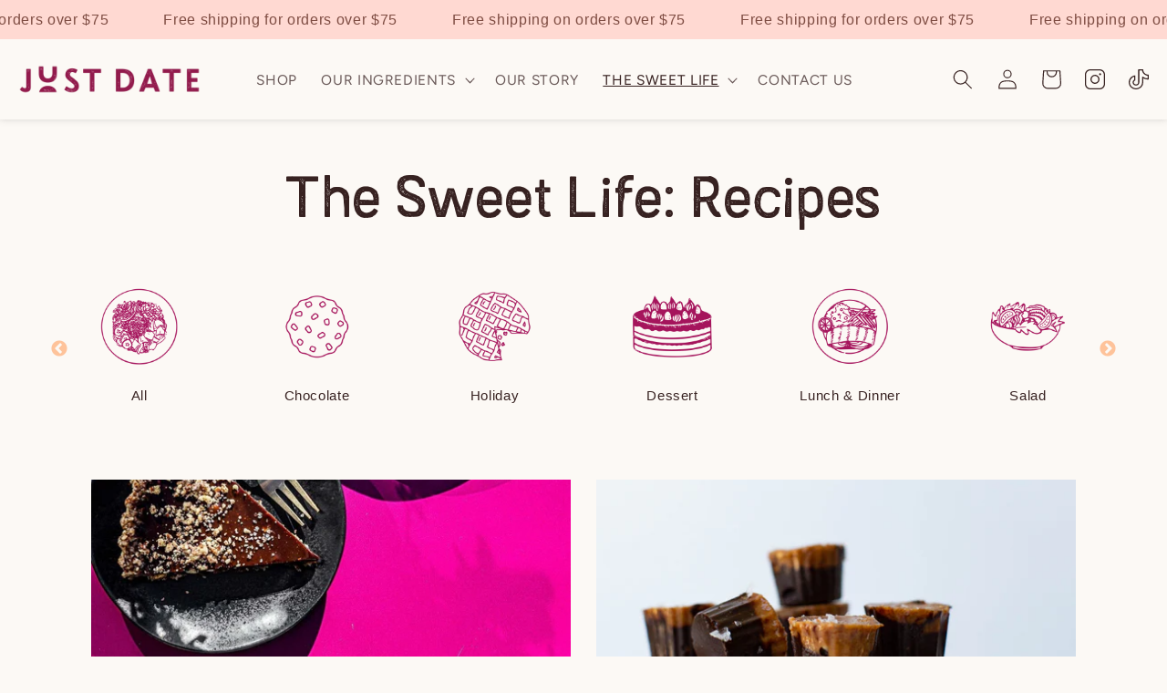

--- FILE ---
content_type: text/html; charset=utf-8
request_url: https://enjoyjustdate.com/blogs/recipes/tagged/dessert
body_size: 35252
content:















<!doctype html>
<html class="no-js" lang="en">
  <head>
    <meta charset="utf-8">
    <meta http-equiv="X-UA-Compatible" content="IE=edge">
    <meta name="viewport" content="width=device-width,initial-scale=1">
    <meta name="theme-color" content="">
    <meta http-equiv="Permissions-Policy" content="interest-cohort=()">
    <meta name="google-site-verification" content="3WxCH-WJfG6L1k8aFFlTzFmkO65gQW-kS2i7Mb_9FA0" />

    <link rel="canonical" href="https://enjoyjustdate.com/blogs/recipes/tagged/dessert">
    <link rel="preconnect" href="https://cdn.shopify.com" crossorigin>
    <link rel="stylesheet" type="text/css" href="//cdn.jsdelivr.net/npm/slick-carousel@1.8.1/slick/slick.css">
    <link rel="stylesheet" type="text/css" href="//cdn.jsdelivr.net/npm/slick-carousel@1.8.1/slick/slick-theme.css">
    <script async src="https://ajax.googleapis.com/ajax/libs/jquery/3.7.1/jquery.min.js"></script>
    <!--
      <script async type="text/javascript" src="//cdn.jsdelivr.net/npm/slick-carousel@1.8.1/slick/slick.min.js"></script>
    -->
    <script src="//enjoyjustdate.com/cdn/shop/t/27/assets/slick.js?v=119177116428520753221697696253" defer="defer"></script><link rel="icon" type="image/png" href="//enjoyjustdate.com/cdn/shop/files/jd-favicon.png?crop=center&height=32&v=1670374429&width=32"><link rel="preconnect" href="https://fonts.shopifycdn.com" crossorigin><script>
      (function(w, d, t, h, s, n) {
        w.FlodeskObject = n;
        var fn = function() {
          (w[n].q = w[n].q || []).push(arguments);
        };
        w[n] = w[n] || fn;
        var f = d.getElementsByTagName(t)[0];
        var v = '?v=' + Math.floor(new Date().getTime() / (120 * 1000)) * 60;
        var sm = d.createElement(t);
        sm.async = true;
        sm.type = 'module';
        sm.src = h + s + '.mjs' + v;
        f.parentNode.insertBefore(sm, f);
        var sn = d.createElement(t);
        sn.async = true;
        sn.noModule = true;
        sn.src = h + s + '.js' + v;
        f.parentNode.insertBefore(sn, f);
      })(window, document, 'script', 'https://assets.flodesk.com', '/universal', 'fd');
    </script>

    <title>
      Just Date Syrup Recipes
 &ndash; tagged "dessert"
    </title>

    
      <meta name="description" content="Naturally sweetened savory and sweet recipes using just date syrup and pomegranate molasses. Explore our collection of paleo, vegan, gluten free, and refined sugar free recipes for healthier cocktails, drinks, breakfast, and better for you desserts.">
    

    

<meta property="og:site_name" content="Just Date">
<meta property="og:url" content="https://enjoyjustdate.com/blogs/recipes/tagged/dessert">
<meta property="og:title" content="Just Date Syrup Recipes">
<meta property="og:type" content="website">
<meta property="og:description" content="Naturally sweetened savory and sweet recipes using just date syrup and pomegranate molasses. Explore our collection of paleo, vegan, gluten free, and refined sugar free recipes for healthier cocktails, drinks, breakfast, and better for you desserts."><meta name="twitter:card" content="summary_large_image">
<meta name="twitter:title" content="Just Date Syrup Recipes">
<meta name="twitter:description" content="Naturally sweetened savory and sweet recipes using just date syrup and pomegranate molasses. Explore our collection of paleo, vegan, gluten free, and refined sugar free recipes for healthier cocktails, drinks, breakfast, and better for you desserts.">


    <script src="//enjoyjustdate.com/cdn/shop/t/27/assets/global.js?v=106674222120663006491695839865" defer="defer"></script>
    
  <script>window.performance && window.performance.mark && window.performance.mark('shopify.content_for_header.start');</script><meta name="facebook-domain-verification" content="sjz9km6vabvhu70lwxxulr8pgszfoo">
<meta name="facebook-domain-verification" content="0a3usenwgbyy3dlfm8tnnigwubp2y5">
<meta name="facebook-domain-verification" content="5ja11ur10nk1oeae3nw9i4qu1s5wif">
<meta name="facebook-domain-verification" content="xpv7ccrpcy8vkscr5ho5lg3tp6eoup">
<meta name="google-site-verification" content="DgAVjysWJ98ahF0oA9nTDfGrrk1fzT3ufhbZp1LrsE8">
<meta id="shopify-digital-wallet" name="shopify-digital-wallet" content="/1906180214/digital_wallets/dialog">
<meta name="shopify-checkout-api-token" content="2b8f24b6ab21685f91aafb7d16c4c733">
<link rel="alternate" type="application/atom+xml" title="Feed" href="/blogs/recipes/tagged/dessert.atom" />
<link rel="next" href="/blogs/recipes/tagged/dessert?page=2">
<script async="async" src="/checkouts/internal/preloads.js?locale=en-US"></script>
<link rel="preconnect" href="https://shop.app" crossorigin="anonymous">
<script async="async" src="https://shop.app/checkouts/internal/preloads.js?locale=en-US&shop_id=1906180214" crossorigin="anonymous"></script>
<script id="apple-pay-shop-capabilities" type="application/json">{"shopId":1906180214,"countryCode":"US","currencyCode":"USD","merchantCapabilities":["supports3DS"],"merchantId":"gid:\/\/shopify\/Shop\/1906180214","merchantName":"Just Date","requiredBillingContactFields":["postalAddress","email"],"requiredShippingContactFields":["postalAddress","email"],"shippingType":"shipping","supportedNetworks":["visa","masterCard","amex","discover","elo","jcb"],"total":{"type":"pending","label":"Just Date","amount":"1.00"},"shopifyPaymentsEnabled":true,"supportsSubscriptions":true}</script>
<script id="shopify-features" type="application/json">{"accessToken":"2b8f24b6ab21685f91aafb7d16c4c733","betas":["rich-media-storefront-analytics"],"domain":"enjoyjustdate.com","predictiveSearch":true,"shopId":1906180214,"locale":"en"}</script>
<script>var Shopify = Shopify || {};
Shopify.shop = "just-date-syrup.myshopify.com";
Shopify.locale = "en";
Shopify.currency = {"active":"USD","rate":"1.0"};
Shopify.country = "US";
Shopify.theme = {"name":"JustDate v1.5 WIP","id":136562409689,"schema_name":"Dawn","schema_version":"7.0.1","theme_store_id":887,"role":"main"};
Shopify.theme.handle = "null";
Shopify.theme.style = {"id":null,"handle":null};
Shopify.cdnHost = "enjoyjustdate.com/cdn";
Shopify.routes = Shopify.routes || {};
Shopify.routes.root = "/";</script>
<script type="module">!function(o){(o.Shopify=o.Shopify||{}).modules=!0}(window);</script>
<script>!function(o){function n(){var o=[];function n(){o.push(Array.prototype.slice.apply(arguments))}return n.q=o,n}var t=o.Shopify=o.Shopify||{};t.loadFeatures=n(),t.autoloadFeatures=n()}(window);</script>
<script>
  window.ShopifyPay = window.ShopifyPay || {};
  window.ShopifyPay.apiHost = "shop.app\/pay";
  window.ShopifyPay.redirectState = null;
</script>
<script id="shop-js-analytics" type="application/json">{"pageType":"blog"}</script>
<script defer="defer" async type="module" src="//enjoyjustdate.com/cdn/shopifycloud/shop-js/modules/v2/client.init-shop-cart-sync_BN7fPSNr.en.esm.js"></script>
<script defer="defer" async type="module" src="//enjoyjustdate.com/cdn/shopifycloud/shop-js/modules/v2/chunk.common_Cbph3Kss.esm.js"></script>
<script defer="defer" async type="module" src="//enjoyjustdate.com/cdn/shopifycloud/shop-js/modules/v2/chunk.modal_DKumMAJ1.esm.js"></script>
<script type="module">
  await import("//enjoyjustdate.com/cdn/shopifycloud/shop-js/modules/v2/client.init-shop-cart-sync_BN7fPSNr.en.esm.js");
await import("//enjoyjustdate.com/cdn/shopifycloud/shop-js/modules/v2/chunk.common_Cbph3Kss.esm.js");
await import("//enjoyjustdate.com/cdn/shopifycloud/shop-js/modules/v2/chunk.modal_DKumMAJ1.esm.js");

  window.Shopify.SignInWithShop?.initShopCartSync?.({"fedCMEnabled":true,"windoidEnabled":true});

</script>
<script>
  window.Shopify = window.Shopify || {};
  if (!window.Shopify.featureAssets) window.Shopify.featureAssets = {};
  window.Shopify.featureAssets['shop-js'] = {"shop-cart-sync":["modules/v2/client.shop-cart-sync_CJVUk8Jm.en.esm.js","modules/v2/chunk.common_Cbph3Kss.esm.js","modules/v2/chunk.modal_DKumMAJ1.esm.js"],"init-fed-cm":["modules/v2/client.init-fed-cm_7Fvt41F4.en.esm.js","modules/v2/chunk.common_Cbph3Kss.esm.js","modules/v2/chunk.modal_DKumMAJ1.esm.js"],"init-shop-email-lookup-coordinator":["modules/v2/client.init-shop-email-lookup-coordinator_Cc088_bR.en.esm.js","modules/v2/chunk.common_Cbph3Kss.esm.js","modules/v2/chunk.modal_DKumMAJ1.esm.js"],"init-windoid":["modules/v2/client.init-windoid_hPopwJRj.en.esm.js","modules/v2/chunk.common_Cbph3Kss.esm.js","modules/v2/chunk.modal_DKumMAJ1.esm.js"],"shop-button":["modules/v2/client.shop-button_B0jaPSNF.en.esm.js","modules/v2/chunk.common_Cbph3Kss.esm.js","modules/v2/chunk.modal_DKumMAJ1.esm.js"],"shop-cash-offers":["modules/v2/client.shop-cash-offers_DPIskqss.en.esm.js","modules/v2/chunk.common_Cbph3Kss.esm.js","modules/v2/chunk.modal_DKumMAJ1.esm.js"],"shop-toast-manager":["modules/v2/client.shop-toast-manager_CK7RT69O.en.esm.js","modules/v2/chunk.common_Cbph3Kss.esm.js","modules/v2/chunk.modal_DKumMAJ1.esm.js"],"init-shop-cart-sync":["modules/v2/client.init-shop-cart-sync_BN7fPSNr.en.esm.js","modules/v2/chunk.common_Cbph3Kss.esm.js","modules/v2/chunk.modal_DKumMAJ1.esm.js"],"init-customer-accounts-sign-up":["modules/v2/client.init-customer-accounts-sign-up_CfPf4CXf.en.esm.js","modules/v2/client.shop-login-button_DeIztwXF.en.esm.js","modules/v2/chunk.common_Cbph3Kss.esm.js","modules/v2/chunk.modal_DKumMAJ1.esm.js"],"pay-button":["modules/v2/client.pay-button_CgIwFSYN.en.esm.js","modules/v2/chunk.common_Cbph3Kss.esm.js","modules/v2/chunk.modal_DKumMAJ1.esm.js"],"init-customer-accounts":["modules/v2/client.init-customer-accounts_DQ3x16JI.en.esm.js","modules/v2/client.shop-login-button_DeIztwXF.en.esm.js","modules/v2/chunk.common_Cbph3Kss.esm.js","modules/v2/chunk.modal_DKumMAJ1.esm.js"],"avatar":["modules/v2/client.avatar_BTnouDA3.en.esm.js"],"init-shop-for-new-customer-accounts":["modules/v2/client.init-shop-for-new-customer-accounts_CsZy_esa.en.esm.js","modules/v2/client.shop-login-button_DeIztwXF.en.esm.js","modules/v2/chunk.common_Cbph3Kss.esm.js","modules/v2/chunk.modal_DKumMAJ1.esm.js"],"shop-follow-button":["modules/v2/client.shop-follow-button_BRMJjgGd.en.esm.js","modules/v2/chunk.common_Cbph3Kss.esm.js","modules/v2/chunk.modal_DKumMAJ1.esm.js"],"checkout-modal":["modules/v2/client.checkout-modal_B9Drz_yf.en.esm.js","modules/v2/chunk.common_Cbph3Kss.esm.js","modules/v2/chunk.modal_DKumMAJ1.esm.js"],"shop-login-button":["modules/v2/client.shop-login-button_DeIztwXF.en.esm.js","modules/v2/chunk.common_Cbph3Kss.esm.js","modules/v2/chunk.modal_DKumMAJ1.esm.js"],"lead-capture":["modules/v2/client.lead-capture_DXYzFM3R.en.esm.js","modules/v2/chunk.common_Cbph3Kss.esm.js","modules/v2/chunk.modal_DKumMAJ1.esm.js"],"shop-login":["modules/v2/client.shop-login_CA5pJqmO.en.esm.js","modules/v2/chunk.common_Cbph3Kss.esm.js","modules/v2/chunk.modal_DKumMAJ1.esm.js"],"payment-terms":["modules/v2/client.payment-terms_BxzfvcZJ.en.esm.js","modules/v2/chunk.common_Cbph3Kss.esm.js","modules/v2/chunk.modal_DKumMAJ1.esm.js"]};
</script>
<script>(function() {
  var isLoaded = false;
  function asyncLoad() {
    if (isLoaded) return;
    isLoaded = true;
    var urls = ["https:\/\/static.klaviyo.com\/onsite\/js\/klaviyo.js?company_id=KYF2Hs\u0026shop=just-date-syrup.myshopify.com","https:\/\/static.klaviyo.com\/onsite\/js\/klaviyo.js?company_id=KYF2Hs\u0026shop=just-date-syrup.myshopify.com","https:\/\/www.buynowbutton.us\/apps\/buynowbutton\/assets\/js\/buynowbutton.js?shop=just-date-syrup.myshopify.com","https:\/\/static.rechargecdn.com\/static\/js\/recharge.js?shop=just-date-syrup.myshopify.com","https:\/\/cdn-loyalty.yotpo.com\/loader\/T6vw1qvFJ8jQk-aNiwk45w.js?shop=just-date-syrup.myshopify.com","https:\/\/d1zcmvsklxjbur.cloudfront.net\/static\/coopcommerce-pixel.js?publisher_id=a3f5ce40-bd77-41b9-8969-9cdfb3b79f5d\u0026environment=production\u0026\u0026shop=just-date-syrup.myshopify.com","https:\/\/static.klaviyo.com\/onsite\/js\/klaviyo.js?company_id=Xnzg6H\u0026shop=just-date-syrup.myshopify.com","https:\/\/static.klaviyo.com\/onsite\/js\/klaviyo.js?company_id=Xnzg6H\u0026shop=just-date-syrup.myshopify.com","https:\/\/cdn.opinew.com\/js\/opinew-active.js?shop=just-date-syrup.myshopify.com","https:\/\/static.shareasale.com\/json\/shopify\/deduplication.js?shop=just-date-syrup.myshopify.com","https:\/\/static.shareasale.com\/json\/shopify\/shareasale-tracking.js?sasmid=123192\u0026ssmtid=19038\u0026shop=just-date-syrup.myshopify.com","https:\/\/cdn.shopify.com\/s\/files\/1\/0019\/0618\/0214\/t\/10\/assets\/kaMmwKjunrK8cNXk.js?v=1655756752\u0026shopId=173961\u0026shop=just-date-syrup.myshopify.com","https:\/\/cdn.routeapp.io\/route-widget-shopify\/v2\/route-widget-shopify-stable-v2.min.js?shop=just-date-syrup.myshopify.com","https:\/\/cdn.hextom.com\/js\/freeshippingbar.js?shop=just-date-syrup.myshopify.com","https:\/\/na.shgcdn3.com\/pixel-collector.js?shop=just-date-syrup.myshopify.com","\/\/backinstock.useamp.com\/widget\/31954_1767155848.js?category=bis\u0026v=6\u0026shop=just-date-syrup.myshopify.com"];
    for (var i = 0; i < urls.length; i++) {
      var s = document.createElement('script');
      s.type = 'text/javascript';
      s.async = true;
      s.src = urls[i];
      var x = document.getElementsByTagName('script')[0];
      x.parentNode.insertBefore(s, x);
    }
  };
  if(window.attachEvent) {
    window.attachEvent('onload', asyncLoad);
  } else {
    window.addEventListener('load', asyncLoad, false);
  }
})();</script>
<script id="__st">var __st={"a":1906180214,"offset":-28800,"reqid":"f41d9654-1958-495c-acd6-e7207a57f312-1770039298","pageurl":"enjoyjustdate.com\/blogs\/recipes\/tagged\/dessert","s":"blogs-27700592758","u":"97d83621317f","p":"blog","rtyp":"blog","rid":27700592758};</script>
<script>window.ShopifyPaypalV4VisibilityTracking = true;</script>
<script id="captcha-bootstrap">!function(){'use strict';const t='contact',e='account',n='new_comment',o=[[t,t],['blogs',n],['comments',n],[t,'customer']],c=[[e,'customer_login'],[e,'guest_login'],[e,'recover_customer_password'],[e,'create_customer']],r=t=>t.map((([t,e])=>`form[action*='/${t}']:not([data-nocaptcha='true']) input[name='form_type'][value='${e}']`)).join(','),a=t=>()=>t?[...document.querySelectorAll(t)].map((t=>t.form)):[];function s(){const t=[...o],e=r(t);return a(e)}const i='password',u='form_key',d=['recaptcha-v3-token','g-recaptcha-response','h-captcha-response',i],f=()=>{try{return window.sessionStorage}catch{return}},m='__shopify_v',_=t=>t.elements[u];function p(t,e,n=!1){try{const o=window.sessionStorage,c=JSON.parse(o.getItem(e)),{data:r}=function(t){const{data:e,action:n}=t;return t[m]||n?{data:e,action:n}:{data:t,action:n}}(c);for(const[e,n]of Object.entries(r))t.elements[e]&&(t.elements[e].value=n);n&&o.removeItem(e)}catch(o){console.error('form repopulation failed',{error:o})}}const l='form_type',E='cptcha';function T(t){t.dataset[E]=!0}const w=window,h=w.document,L='Shopify',v='ce_forms',y='captcha';let A=!1;((t,e)=>{const n=(g='f06e6c50-85a8-45c8-87d0-21a2b65856fe',I='https://cdn.shopify.com/shopifycloud/storefront-forms-hcaptcha/ce_storefront_forms_captcha_hcaptcha.v1.5.2.iife.js',D={infoText:'Protected by hCaptcha',privacyText:'Privacy',termsText:'Terms'},(t,e,n)=>{const o=w[L][v],c=o.bindForm;if(c)return c(t,g,e,D).then(n);var r;o.q.push([[t,g,e,D],n]),r=I,A||(h.body.append(Object.assign(h.createElement('script'),{id:'captcha-provider',async:!0,src:r})),A=!0)});var g,I,D;w[L]=w[L]||{},w[L][v]=w[L][v]||{},w[L][v].q=[],w[L][y]=w[L][y]||{},w[L][y].protect=function(t,e){n(t,void 0,e),T(t)},Object.freeze(w[L][y]),function(t,e,n,w,h,L){const[v,y,A,g]=function(t,e,n){const i=e?o:[],u=t?c:[],d=[...i,...u],f=r(d),m=r(i),_=r(d.filter((([t,e])=>n.includes(e))));return[a(f),a(m),a(_),s()]}(w,h,L),I=t=>{const e=t.target;return e instanceof HTMLFormElement?e:e&&e.form},D=t=>v().includes(t);t.addEventListener('submit',(t=>{const e=I(t);if(!e)return;const n=D(e)&&!e.dataset.hcaptchaBound&&!e.dataset.recaptchaBound,o=_(e),c=g().includes(e)&&(!o||!o.value);(n||c)&&t.preventDefault(),c&&!n&&(function(t){try{if(!f())return;!function(t){const e=f();if(!e)return;const n=_(t);if(!n)return;const o=n.value;o&&e.removeItem(o)}(t);const e=Array.from(Array(32),(()=>Math.random().toString(36)[2])).join('');!function(t,e){_(t)||t.append(Object.assign(document.createElement('input'),{type:'hidden',name:u})),t.elements[u].value=e}(t,e),function(t,e){const n=f();if(!n)return;const o=[...t.querySelectorAll(`input[type='${i}']`)].map((({name:t})=>t)),c=[...d,...o],r={};for(const[a,s]of new FormData(t).entries())c.includes(a)||(r[a]=s);n.setItem(e,JSON.stringify({[m]:1,action:t.action,data:r}))}(t,e)}catch(e){console.error('failed to persist form',e)}}(e),e.submit())}));const S=(t,e)=>{t&&!t.dataset[E]&&(n(t,e.some((e=>e===t))),T(t))};for(const o of['focusin','change'])t.addEventListener(o,(t=>{const e=I(t);D(e)&&S(e,y())}));const B=e.get('form_key'),M=e.get(l),P=B&&M;t.addEventListener('DOMContentLoaded',(()=>{const t=y();if(P)for(const e of t)e.elements[l].value===M&&p(e,B);[...new Set([...A(),...v().filter((t=>'true'===t.dataset.shopifyCaptcha))])].forEach((e=>S(e,t)))}))}(h,new URLSearchParams(w.location.search),n,t,e,['guest_login'])})(!0,!0)}();</script>
<script integrity="sha256-4kQ18oKyAcykRKYeNunJcIwy7WH5gtpwJnB7kiuLZ1E=" data-source-attribution="shopify.loadfeatures" defer="defer" src="//enjoyjustdate.com/cdn/shopifycloud/storefront/assets/storefront/load_feature-a0a9edcb.js" crossorigin="anonymous"></script>
<script crossorigin="anonymous" defer="defer" src="//enjoyjustdate.com/cdn/shopifycloud/storefront/assets/shopify_pay/storefront-65b4c6d7.js?v=20250812"></script>
<script data-source-attribution="shopify.dynamic_checkout.dynamic.init">var Shopify=Shopify||{};Shopify.PaymentButton=Shopify.PaymentButton||{isStorefrontPortableWallets:!0,init:function(){window.Shopify.PaymentButton.init=function(){};var t=document.createElement("script");t.src="https://enjoyjustdate.com/cdn/shopifycloud/portable-wallets/latest/portable-wallets.en.js",t.type="module",document.head.appendChild(t)}};
</script>
<script data-source-attribution="shopify.dynamic_checkout.buyer_consent">
  function portableWalletsHideBuyerConsent(e){var t=document.getElementById("shopify-buyer-consent"),n=document.getElementById("shopify-subscription-policy-button");t&&n&&(t.classList.add("hidden"),t.setAttribute("aria-hidden","true"),n.removeEventListener("click",e))}function portableWalletsShowBuyerConsent(e){var t=document.getElementById("shopify-buyer-consent"),n=document.getElementById("shopify-subscription-policy-button");t&&n&&(t.classList.remove("hidden"),t.removeAttribute("aria-hidden"),n.addEventListener("click",e))}window.Shopify?.PaymentButton&&(window.Shopify.PaymentButton.hideBuyerConsent=portableWalletsHideBuyerConsent,window.Shopify.PaymentButton.showBuyerConsent=portableWalletsShowBuyerConsent);
</script>
<script data-source-attribution="shopify.dynamic_checkout.cart.bootstrap">document.addEventListener("DOMContentLoaded",(function(){function t(){return document.querySelector("shopify-accelerated-checkout-cart, shopify-accelerated-checkout")}if(t())Shopify.PaymentButton.init();else{new MutationObserver((function(e,n){t()&&(Shopify.PaymentButton.init(),n.disconnect())})).observe(document.body,{childList:!0,subtree:!0})}}));
</script>
<link id="shopify-accelerated-checkout-styles" rel="stylesheet" media="screen" href="https://enjoyjustdate.com/cdn/shopifycloud/portable-wallets/latest/accelerated-checkout-backwards-compat.css" crossorigin="anonymous">
<style id="shopify-accelerated-checkout-cart">
        #shopify-buyer-consent {
  margin-top: 1em;
  display: inline-block;
  width: 100%;
}

#shopify-buyer-consent.hidden {
  display: none;
}

#shopify-subscription-policy-button {
  background: none;
  border: none;
  padding: 0;
  text-decoration: underline;
  font-size: inherit;
  cursor: pointer;
}

#shopify-subscription-policy-button::before {
  box-shadow: none;
}

      </style>
<link rel="stylesheet" media="screen" href="//enjoyjustdate.com/cdn/shop/t/27/compiled_assets/styles.css?v=17383">
<script id="sections-script" data-sections="tsl-recipe-filter,header,footer" defer="defer" src="//enjoyjustdate.com/cdn/shop/t/27/compiled_assets/scripts.js?v=17383"></script>
<script>window.performance && window.performance.mark && window.performance.mark('shopify.content_for_header.end');</script>
  





  <script type="text/javascript">
    
      window.__shgMoneyFormat = window.__shgMoneyFormat || {"AED":{"currency":"AED","currency_symbol":"د.إ","currency_symbol_location":"left","decimal_places":2,"decimal_separator":".","thousands_separator":","},"AFN":{"currency":"AFN","currency_symbol":"؋","currency_symbol_location":"left","decimal_places":2,"decimal_separator":".","thousands_separator":","},"ALL":{"currency":"ALL","currency_symbol":"L","currency_symbol_location":"left","decimal_places":2,"decimal_separator":".","thousands_separator":","},"AMD":{"currency":"AMD","currency_symbol":"դր.","currency_symbol_location":"left","decimal_places":2,"decimal_separator":".","thousands_separator":","},"ANG":{"currency":"ANG","currency_symbol":"ƒ","currency_symbol_location":"left","decimal_places":2,"decimal_separator":".","thousands_separator":","},"AUD":{"currency":"AUD","currency_symbol":"$","currency_symbol_location":"left","decimal_places":2,"decimal_separator":".","thousands_separator":","},"AWG":{"currency":"AWG","currency_symbol":"ƒ","currency_symbol_location":"left","decimal_places":2,"decimal_separator":".","thousands_separator":","},"AZN":{"currency":"AZN","currency_symbol":"₼","currency_symbol_location":"left","decimal_places":2,"decimal_separator":".","thousands_separator":","},"BAM":{"currency":"BAM","currency_symbol":"КМ","currency_symbol_location":"left","decimal_places":2,"decimal_separator":".","thousands_separator":","},"BBD":{"currency":"BBD","currency_symbol":"$","currency_symbol_location":"left","decimal_places":2,"decimal_separator":".","thousands_separator":","},"BDT":{"currency":"BDT","currency_symbol":"৳","currency_symbol_location":"left","decimal_places":2,"decimal_separator":".","thousands_separator":","},"BIF":{"currency":"BIF","currency_symbol":"Fr","currency_symbol_location":"left","decimal_places":2,"decimal_separator":".","thousands_separator":","},"BND":{"currency":"BND","currency_symbol":"$","currency_symbol_location":"left","decimal_places":2,"decimal_separator":".","thousands_separator":","},"BOB":{"currency":"BOB","currency_symbol":"Bs.","currency_symbol_location":"left","decimal_places":2,"decimal_separator":".","thousands_separator":","},"BSD":{"currency":"BSD","currency_symbol":"$","currency_symbol_location":"left","decimal_places":2,"decimal_separator":".","thousands_separator":","},"BWP":{"currency":"BWP","currency_symbol":"P","currency_symbol_location":"left","decimal_places":2,"decimal_separator":".","thousands_separator":","},"BZD":{"currency":"BZD","currency_symbol":"$","currency_symbol_location":"left","decimal_places":2,"decimal_separator":".","thousands_separator":","},"CAD":{"currency":"CAD","currency_symbol":"$","currency_symbol_location":"left","decimal_places":2,"decimal_separator":".","thousands_separator":","},"CDF":{"currency":"CDF","currency_symbol":"Fr","currency_symbol_location":"left","decimal_places":2,"decimal_separator":".","thousands_separator":","},"CHF":{"currency":"CHF","currency_symbol":"CHF","currency_symbol_location":"left","decimal_places":2,"decimal_separator":".","thousands_separator":","},"CNY":{"currency":"CNY","currency_symbol":"¥","currency_symbol_location":"left","decimal_places":2,"decimal_separator":".","thousands_separator":","},"CRC":{"currency":"CRC","currency_symbol":"₡","currency_symbol_location":"left","decimal_places":2,"decimal_separator":".","thousands_separator":","},"CVE":{"currency":"CVE","currency_symbol":"$","currency_symbol_location":"left","decimal_places":2,"decimal_separator":".","thousands_separator":","},"CZK":{"currency":"CZK","currency_symbol":"Kč","currency_symbol_location":"left","decimal_places":2,"decimal_separator":".","thousands_separator":","},"DJF":{"currency":"DJF","currency_symbol":"Fdj","currency_symbol_location":"left","decimal_places":2,"decimal_separator":".","thousands_separator":","},"DKK":{"currency":"DKK","currency_symbol":"kr.","currency_symbol_location":"left","decimal_places":2,"decimal_separator":".","thousands_separator":","},"DOP":{"currency":"DOP","currency_symbol":"$","currency_symbol_location":"left","decimal_places":2,"decimal_separator":".","thousands_separator":","},"DZD":{"currency":"DZD","currency_symbol":"د.ج","currency_symbol_location":"left","decimal_places":2,"decimal_separator":".","thousands_separator":","},"EGP":{"currency":"EGP","currency_symbol":"ج.م","currency_symbol_location":"left","decimal_places":2,"decimal_separator":".","thousands_separator":","},"ETB":{"currency":"ETB","currency_symbol":"Br","currency_symbol_location":"left","decimal_places":2,"decimal_separator":".","thousands_separator":","},"EUR":{"currency":"EUR","currency_symbol":"€","currency_symbol_location":"left","decimal_places":2,"decimal_separator":".","thousands_separator":","},"FJD":{"currency":"FJD","currency_symbol":"$","currency_symbol_location":"left","decimal_places":2,"decimal_separator":".","thousands_separator":","},"FKP":{"currency":"FKP","currency_symbol":"£","currency_symbol_location":"left","decimal_places":2,"decimal_separator":".","thousands_separator":","},"GBP":{"currency":"GBP","currency_symbol":"£","currency_symbol_location":"left","decimal_places":2,"decimal_separator":".","thousands_separator":","},"GMD":{"currency":"GMD","currency_symbol":"D","currency_symbol_location":"left","decimal_places":2,"decimal_separator":".","thousands_separator":","},"GNF":{"currency":"GNF","currency_symbol":"Fr","currency_symbol_location":"left","decimal_places":2,"decimal_separator":".","thousands_separator":","},"GTQ":{"currency":"GTQ","currency_symbol":"Q","currency_symbol_location":"left","decimal_places":2,"decimal_separator":".","thousands_separator":","},"GYD":{"currency":"GYD","currency_symbol":"$","currency_symbol_location":"left","decimal_places":2,"decimal_separator":".","thousands_separator":","},"HKD":{"currency":"HKD","currency_symbol":"$","currency_symbol_location":"left","decimal_places":2,"decimal_separator":".","thousands_separator":","},"HNL":{"currency":"HNL","currency_symbol":"L","currency_symbol_location":"left","decimal_places":2,"decimal_separator":".","thousands_separator":","},"HUF":{"currency":"HUF","currency_symbol":"Ft","currency_symbol_location":"left","decimal_places":2,"decimal_separator":".","thousands_separator":","},"IDR":{"currency":"IDR","currency_symbol":"Rp","currency_symbol_location":"left","decimal_places":2,"decimal_separator":".","thousands_separator":","},"ILS":{"currency":"ILS","currency_symbol":"₪","currency_symbol_location":"left","decimal_places":2,"decimal_separator":".","thousands_separator":","},"INR":{"currency":"INR","currency_symbol":"₹","currency_symbol_location":"left","decimal_places":2,"decimal_separator":".","thousands_separator":","},"ISK":{"currency":"ISK","currency_symbol":"kr.","currency_symbol_location":"left","decimal_places":2,"decimal_separator":".","thousands_separator":","},"JMD":{"currency":"JMD","currency_symbol":"$","currency_symbol_location":"left","decimal_places":2,"decimal_separator":".","thousands_separator":","},"JPY":{"currency":"JPY","currency_symbol":"¥","currency_symbol_location":"left","decimal_places":2,"decimal_separator":".","thousands_separator":","},"KES":{"currency":"KES","currency_symbol":"KSh","currency_symbol_location":"left","decimal_places":2,"decimal_separator":".","thousands_separator":","},"KGS":{"currency":"KGS","currency_symbol":"som","currency_symbol_location":"left","decimal_places":2,"decimal_separator":".","thousands_separator":","},"KHR":{"currency":"KHR","currency_symbol":"៛","currency_symbol_location":"left","decimal_places":2,"decimal_separator":".","thousands_separator":","},"KMF":{"currency":"KMF","currency_symbol":"Fr","currency_symbol_location":"left","decimal_places":2,"decimal_separator":".","thousands_separator":","},"KRW":{"currency":"KRW","currency_symbol":"₩","currency_symbol_location":"left","decimal_places":2,"decimal_separator":".","thousands_separator":","},"KYD":{"currency":"KYD","currency_symbol":"$","currency_symbol_location":"left","decimal_places":2,"decimal_separator":".","thousands_separator":","},"KZT":{"currency":"KZT","currency_symbol":"₸","currency_symbol_location":"left","decimal_places":2,"decimal_separator":".","thousands_separator":","},"LAK":{"currency":"LAK","currency_symbol":"₭","currency_symbol_location":"left","decimal_places":2,"decimal_separator":".","thousands_separator":","},"LBP":{"currency":"LBP","currency_symbol":"ل.ل","currency_symbol_location":"left","decimal_places":2,"decimal_separator":".","thousands_separator":","},"LKR":{"currency":"LKR","currency_symbol":"₨","currency_symbol_location":"left","decimal_places":2,"decimal_separator":".","thousands_separator":","},"MAD":{"currency":"MAD","currency_symbol":"د.م.","currency_symbol_location":"left","decimal_places":2,"decimal_separator":".","thousands_separator":","},"MDL":{"currency":"MDL","currency_symbol":"L","currency_symbol_location":"left","decimal_places":2,"decimal_separator":".","thousands_separator":","},"MKD":{"currency":"MKD","currency_symbol":"ден","currency_symbol_location":"left","decimal_places":2,"decimal_separator":".","thousands_separator":","},"MMK":{"currency":"MMK","currency_symbol":"K","currency_symbol_location":"left","decimal_places":2,"decimal_separator":".","thousands_separator":","},"MNT":{"currency":"MNT","currency_symbol":"₮","currency_symbol_location":"left","decimal_places":2,"decimal_separator":".","thousands_separator":","},"MOP":{"currency":"MOP","currency_symbol":"P","currency_symbol_location":"left","decimal_places":2,"decimal_separator":".","thousands_separator":","},"MUR":{"currency":"MUR","currency_symbol":"₨","currency_symbol_location":"left","decimal_places":2,"decimal_separator":".","thousands_separator":","},"MVR":{"currency":"MVR","currency_symbol":"MVR","currency_symbol_location":"left","decimal_places":2,"decimal_separator":".","thousands_separator":","},"MWK":{"currency":"MWK","currency_symbol":"MK","currency_symbol_location":"left","decimal_places":2,"decimal_separator":".","thousands_separator":","},"MYR":{"currency":"MYR","currency_symbol":"RM","currency_symbol_location":"left","decimal_places":2,"decimal_separator":".","thousands_separator":","},"NGN":{"currency":"NGN","currency_symbol":"₦","currency_symbol_location":"left","decimal_places":2,"decimal_separator":".","thousands_separator":","},"NIO":{"currency":"NIO","currency_symbol":"C$","currency_symbol_location":"left","decimal_places":2,"decimal_separator":".","thousands_separator":","},"NPR":{"currency":"NPR","currency_symbol":"Rs.","currency_symbol_location":"left","decimal_places":2,"decimal_separator":".","thousands_separator":","},"NZD":{"currency":"NZD","currency_symbol":"$","currency_symbol_location":"left","decimal_places":2,"decimal_separator":".","thousands_separator":","},"PEN":{"currency":"PEN","currency_symbol":"S/","currency_symbol_location":"left","decimal_places":2,"decimal_separator":".","thousands_separator":","},"PGK":{"currency":"PGK","currency_symbol":"K","currency_symbol_location":"left","decimal_places":2,"decimal_separator":".","thousands_separator":","},"PHP":{"currency":"PHP","currency_symbol":"₱","currency_symbol_location":"left","decimal_places":2,"decimal_separator":".","thousands_separator":","},"PKR":{"currency":"PKR","currency_symbol":"₨","currency_symbol_location":"left","decimal_places":2,"decimal_separator":".","thousands_separator":","},"PLN":{"currency":"PLN","currency_symbol":"zł","currency_symbol_location":"left","decimal_places":2,"decimal_separator":".","thousands_separator":","},"PYG":{"currency":"PYG","currency_symbol":"₲","currency_symbol_location":"left","decimal_places":2,"decimal_separator":".","thousands_separator":","},"QAR":{"currency":"QAR","currency_symbol":"ر.ق","currency_symbol_location":"left","decimal_places":2,"decimal_separator":".","thousands_separator":","},"RON":{"currency":"RON","currency_symbol":"Lei","currency_symbol_location":"left","decimal_places":2,"decimal_separator":".","thousands_separator":","},"RSD":{"currency":"RSD","currency_symbol":"РСД","currency_symbol_location":"left","decimal_places":2,"decimal_separator":".","thousands_separator":","},"RWF":{"currency":"RWF","currency_symbol":"FRw","currency_symbol_location":"left","decimal_places":2,"decimal_separator":".","thousands_separator":","},"SAR":{"currency":"SAR","currency_symbol":"ر.س","currency_symbol_location":"left","decimal_places":2,"decimal_separator":".","thousands_separator":","},"SBD":{"currency":"SBD","currency_symbol":"$","currency_symbol_location":"left","decimal_places":2,"decimal_separator":".","thousands_separator":","},"SEK":{"currency":"SEK","currency_symbol":"kr","currency_symbol_location":"left","decimal_places":2,"decimal_separator":".","thousands_separator":","},"SGD":{"currency":"SGD","currency_symbol":"$","currency_symbol_location":"left","decimal_places":2,"decimal_separator":".","thousands_separator":","},"SHP":{"currency":"SHP","currency_symbol":"£","currency_symbol_location":"left","decimal_places":2,"decimal_separator":".","thousands_separator":","},"SLL":{"currency":"SLL","currency_symbol":"Le","currency_symbol_location":"left","decimal_places":2,"decimal_separator":".","thousands_separator":","},"STD":{"currency":"STD","currency_symbol":"Db","currency_symbol_location":"left","decimal_places":2,"decimal_separator":".","thousands_separator":","},"THB":{"currency":"THB","currency_symbol":"฿","currency_symbol_location":"left","decimal_places":2,"decimal_separator":".","thousands_separator":","},"TJS":{"currency":"TJS","currency_symbol":"ЅМ","currency_symbol_location":"left","decimal_places":2,"decimal_separator":".","thousands_separator":","},"TOP":{"currency":"TOP","currency_symbol":"T$","currency_symbol_location":"left","decimal_places":2,"decimal_separator":".","thousands_separator":","},"TTD":{"currency":"TTD","currency_symbol":"$","currency_symbol_location":"left","decimal_places":2,"decimal_separator":".","thousands_separator":","},"TWD":{"currency":"TWD","currency_symbol":"$","currency_symbol_location":"left","decimal_places":2,"decimal_separator":".","thousands_separator":","},"TZS":{"currency":"TZS","currency_symbol":"Sh","currency_symbol_location":"left","decimal_places":2,"decimal_separator":".","thousands_separator":","},"UAH":{"currency":"UAH","currency_symbol":"₴","currency_symbol_location":"left","decimal_places":2,"decimal_separator":".","thousands_separator":","},"UGX":{"currency":"UGX","currency_symbol":"USh","currency_symbol_location":"left","decimal_places":2,"decimal_separator":".","thousands_separator":","},"USD":{"currency":"USD","currency_symbol":"$","currency_symbol_location":"left","decimal_places":2,"decimal_separator":".","thousands_separator":","},"UYU":{"currency":"UYU","currency_symbol":"$U","currency_symbol_location":"left","decimal_places":2,"decimal_separator":".","thousands_separator":","},"UZS":{"currency":"UZS","currency_symbol":"so'm","currency_symbol_location":"left","decimal_places":2,"decimal_separator":".","thousands_separator":","},"VND":{"currency":"VND","currency_symbol":"₫","currency_symbol_location":"left","decimal_places":2,"decimal_separator":".","thousands_separator":","},"VUV":{"currency":"VUV","currency_symbol":"Vt","currency_symbol_location":"left","decimal_places":2,"decimal_separator":".","thousands_separator":","},"WST":{"currency":"WST","currency_symbol":"T","currency_symbol_location":"left","decimal_places":2,"decimal_separator":".","thousands_separator":","},"XAF":{"currency":"XAF","currency_symbol":"CFA","currency_symbol_location":"left","decimal_places":2,"decimal_separator":".","thousands_separator":","},"XCD":{"currency":"XCD","currency_symbol":"$","currency_symbol_location":"left","decimal_places":2,"decimal_separator":".","thousands_separator":","},"XOF":{"currency":"XOF","currency_symbol":"Fr","currency_symbol_location":"left","decimal_places":2,"decimal_separator":".","thousands_separator":","},"XPF":{"currency":"XPF","currency_symbol":"Fr","currency_symbol_location":"left","decimal_places":2,"decimal_separator":".","thousands_separator":","},"YER":{"currency":"YER","currency_symbol":"﷼","currency_symbol_location":"left","decimal_places":2,"decimal_separator":".","thousands_separator":","}};
    
    window.__shgCurrentCurrencyCode = window.__shgCurrentCurrencyCode || {
      currency: "USD",
      currency_symbol: "$",
      decimal_separator: ".",
      thousands_separator: ",",
      decimal_places: 2,
      currency_symbol_location: "left"
    };
  </script>





    <style data-shopify>
      @font-face {
        font-family: "AustralSans";
        src: url("https://cdn.shopify.com/s/files/1/0019/0618/0214/files/AustralSansStamp-Regular.ttf?v=1670307740") format("truetype");
      }

      @font-face {
        font-family: "AvenirCondensed";
        src: url("https://cdn.shopify.com/s/files/1/0019/0618/0214/files/OpenSansCondensed-Bold.ttf?v=1670383094") format("truetype");
      }

      @font-face {
        font-family: "Garamond";
        src: url("https://cdn.shopify.com/s/files/1/0019/0618/0214/files/EBGaramond-Regular.ttf?v=1670293276") format("truetype");
      }

      @font-face {
  font-family: Figtree;
  font-weight: 400;
  font-style: normal;
  font-display: swap;
  src: url("//enjoyjustdate.com/cdn/fonts/figtree/figtree_n4.3c0838aba1701047e60be6a99a1b0a40ce9b8419.woff2") format("woff2"),
       url("//enjoyjustdate.com/cdn/fonts/figtree/figtree_n4.c0575d1db21fc3821f17fd6617d3dee552312137.woff") format("woff");
}

      @font-face {
  font-family: Figtree;
  font-weight: 700;
  font-style: normal;
  font-display: swap;
  src: url("//enjoyjustdate.com/cdn/fonts/figtree/figtree_n7.2fd9bfe01586148e644724096c9d75e8c7a90e55.woff2") format("woff2"),
       url("//enjoyjustdate.com/cdn/fonts/figtree/figtree_n7.ea05de92d862f9594794ab281c4c3a67501ef5fc.woff") format("woff");
}

      @font-face {
  font-family: Figtree;
  font-weight: 400;
  font-style: italic;
  font-display: swap;
  src: url("//enjoyjustdate.com/cdn/fonts/figtree/figtree_i4.89f7a4275c064845c304a4cf8a4a586060656db2.woff2") format("woff2"),
       url("//enjoyjustdate.com/cdn/fonts/figtree/figtree_i4.6f955aaaafc55a22ffc1f32ecf3756859a5ad3e2.woff") format("woff");
}

      @font-face {
  font-family: Figtree;
  font-weight: 700;
  font-style: italic;
  font-display: swap;
  src: url("//enjoyjustdate.com/cdn/fonts/figtree/figtree_i7.06add7096a6f2ab742e09ec7e498115904eda1fe.woff2") format("woff2"),
       url("//enjoyjustdate.com/cdn/fonts/figtree/figtree_i7.ee584b5fcaccdbb5518c0228158941f8df81b101.woff") format("woff");
}

      @font-face {
  font-family: Figtree;
  font-weight: 400;
  font-style: normal;
  font-display: swap;
  src: url("//enjoyjustdate.com/cdn/fonts/figtree/figtree_n4.3c0838aba1701047e60be6a99a1b0a40ce9b8419.woff2") format("woff2"),
       url("//enjoyjustdate.com/cdn/fonts/figtree/figtree_n4.c0575d1db21fc3821f17fd6617d3dee552312137.woff") format("woff");
}


      :root {
        --font-body-family: Figtree, sans-serif;
        --font-body-style: normal;
        --font-body-weight: 400;
        --font-body-weight-bold: 700;

        --font-heading-family: Figtree, sans-serif;
        --font-heading-style: normal;
        --font-heading-weight: 400;

        --font-body-scale: 1.1;
        --font-heading-scale: 0.9090909090909091;

        --color-base-text: 55, 34, 33;
        --color-shadow: 55, 34, 33;
        --color-base-background-1: 252, 249, 245;
        --color-base-background-2: 252, 249, 245;
        --color-base-solid-button-labels: 255, 255, 255;
        --color-base-outline-button-labels: 18, 18, 18;
        --color-base-accent-1: 123, 47, 75;
        --color-base-accent-2: 255, 86, 187;
        --payment-terms-background-color: #fcf9f5;

        --gradient-base-background-1: #fcf9f5;
        --gradient-base-background-2: #fcf9f5;
        --gradient-base-accent-1: #7b2f4b;
        --gradient-base-accent-2: #ff56bb;

        --media-padding: px;
        --media-border-opacity: 0.05;
        --media-border-width: 0px;
        --media-radius: 0px;
        --media-shadow-opacity: 0.0;
        --media-shadow-horizontal-offset: 0px;
        --media-shadow-vertical-offset: 4px;
        --media-shadow-blur-radius: 5px;
        --media-shadow-visible: 0;

        --page-width: 100rem;
        --page-width-margin: 0rem;

        --product-card-image-padding: 0.0rem;
        --product-card-corner-radius: 0.0rem;
        --product-card-text-alignment: left;
        --product-card-border-width: 0.0rem;
        --product-card-border-opacity: 0.1;
        --product-card-shadow-opacity: 0.0;
        --product-card-shadow-visible: 0;
        --product-card-shadow-horizontal-offset: 0.0rem;
        --product-card-shadow-vertical-offset: 0.4rem;
        --product-card-shadow-blur-radius: 0.5rem;

        --collection-card-image-padding: 0.0rem;
        --collection-card-corner-radius: 0.0rem;
        --collection-card-text-alignment: left;
        --collection-card-border-width: 0.0rem;
        --collection-card-border-opacity: 0.1;
        --collection-card-shadow-opacity: 0.0;
        --collection-card-shadow-visible: 0;
        --collection-card-shadow-horizontal-offset: 0.0rem;
        --collection-card-shadow-vertical-offset: 0.4rem;
        --collection-card-shadow-blur-radius: 0.5rem;

        --blog-card-image-padding: 0.0rem;
        --blog-card-corner-radius: 0.0rem;
        --blog-card-text-alignment: left;
        --blog-card-border-width: 0.0rem;
        --blog-card-border-opacity: 0.1;
        --blog-card-shadow-opacity: 0.0;
        --blog-card-shadow-visible: 0;
        --blog-card-shadow-horizontal-offset: 0.0rem;
        --blog-card-shadow-vertical-offset: 0.4rem;
        --blog-card-shadow-blur-radius: 0.5rem;

        --badge-corner-radius: 4.0rem;

        --popup-border-width: 1px;
        --popup-border-opacity: 0.1;
        --popup-corner-radius: 0px;
        --popup-shadow-opacity: 0.0;
        --popup-shadow-horizontal-offset: 0px;
        --popup-shadow-vertical-offset: 4px;
        --popup-shadow-blur-radius: 5px;

        --drawer-border-width: 1px;
        --drawer-border-opacity: 0.1;
        --drawer-shadow-opacity: 0.0;
        --drawer-shadow-horizontal-offset: 0px;
        --drawer-shadow-vertical-offset: 4px;
        --drawer-shadow-blur-radius: 5px;

        --spacing-sections-desktop: 0px;
        --spacing-sections-mobile: 0px;

        --grid-desktop-vertical-spacing: 8px;
        --grid-desktop-horizontal-spacing: 8px;
        --grid-mobile-vertical-spacing: 4px;
        --grid-mobile-horizontal-spacing: 4px;

        --text-boxes-border-opacity: 0.1;
        --text-boxes-border-width: 0px;
        --text-boxes-radius: 0px;
        --text-boxes-shadow-opacity: 0.0;
        --text-boxes-shadow-visible: 0;
        --text-boxes-shadow-horizontal-offset: 0px;
        --text-boxes-shadow-vertical-offset: 4px;
        --text-boxes-shadow-blur-radius: 5px;

        --buttons-radius: 40px;
        --buttons-radius-outset: 41px;
        --buttons-border-width: 1px;
        --buttons-border-opacity: 1.0;
        --buttons-shadow-opacity: 0.0;
        --buttons-shadow-visible: 0;
        --buttons-shadow-horizontal-offset: 0px;
        --buttons-shadow-vertical-offset: 4px;
        --buttons-shadow-blur-radius: 5px;
        --buttons-border-offset: 0.3px;

        --inputs-radius: 0px;
        --inputs-border-width: 1px;
        --inputs-border-opacity: 0.55;
        --inputs-shadow-opacity: 0.0;
        --inputs-shadow-horizontal-offset: 0px;
        --inputs-margin-offset: 0px;
        --inputs-shadow-vertical-offset: 4px;
        --inputs-shadow-blur-radius: 5px;
        --inputs-radius-outset: 0px;

        --variant-pills-radius: 40px;
        --variant-pills-border-width: 1px;
        --variant-pills-border-opacity: 0.55;
        --variant-pills-shadow-opacity: 0.0;
        --variant-pills-shadow-horizontal-offset: 0px;
        --variant-pills-shadow-vertical-offset: 4px;
        --variant-pills-shadow-blur-radius: 5px;
      }

      *,
      *::before,
      *::after {
        box-sizing: inherit;
      }

      html {
        box-sizing: border-box;
        font-size: calc(var(--font-body-scale) * 62.5%);
        height: 100%;
      }

      body {
        display: grid;
        grid-template-rows: auto auto 1fr auto;
        grid-template-columns: 100%;
        min-height: 100%;
        margin: 0;
        font-size: 1.5rem;
        letter-spacing: 0.06rem;
        line-height: calc(1 + 0.8 / var(--font-body-scale));
        font-family: var(--font-body-family);
        font-style: var(--font-body-style);
        font-weight: var(--font-body-weight);
      }

      @media screen and (min-width: 750px) {
        body {
          font-size: 1.6rem;
        }
      }
    </style>

    <link href="//enjoyjustdate.com/cdn/shop/t/27/assets/base.css?v=139064380851467017341768936929" rel="stylesheet" type="text/css" media="all" />
<link rel="preload" as="font" href="//enjoyjustdate.com/cdn/fonts/figtree/figtree_n4.3c0838aba1701047e60be6a99a1b0a40ce9b8419.woff2" type="font/woff2" crossorigin><link rel="preload" as="font" href="//enjoyjustdate.com/cdn/fonts/figtree/figtree_n4.3c0838aba1701047e60be6a99a1b0a40ce9b8419.woff2" type="font/woff2" crossorigin><link
        rel="stylesheet"
        href="//enjoyjustdate.com/cdn/shop/t/27/assets/component-predictive-search.css?v=83512081251802922551695839865"
        media="print"
        onload="this.media='all'"
      ><script>
      document.documentElement.className = document.documentElement.className.replace('no-js', 'js');
      if (Shopify.designMode) {
        document.documentElement.classList.add('shopify-design-mode');
      }
    </script>
    <script src="https://cdn-widgetsrepository.yotpo.com/v1/loader/T6vw1qvFJ8jQk-aNiwk45w" async></script>

    

<script type="text/javascript">
  
    window.SHG_CUSTOMER = null;
  
</script>








    <meta name="facebook-domain-verification" content="sf6yb8w95h2fk6fzdng1fx7hy5t0ri">
    
    <script type="application/ld+json">
      {
        "@context": "https://schema.org",
        "@type": "Organization",
        "@id": "https://enjoyjustdate.com/#organization",
        "name": "Just Date",
        "url": "https://enjoyjustdate.com/",
        "logo": "https://cdn.shopify.com/s/files/1/0016/6143/7079/files/Just-Date-Logo.png?v=1605904211",
        "description": "Just Date makes organic, date-sweetened syrups, sugars, and chocolate chips that offer a low-glycemic, nutrient-dense alternative to refined sugar, using upcycled fruit ingredients.",
        "sameAs": [
          "https://www.instagram.com/enjoyjustdate/",
          "https://www.facebook.com/justdatesyrup/",
          "https://www.pinterest.com/justdatesyrup/"
        ],
        "address": {
          "@type": "PostalAddress",
          "streetAddress": "761 Kansas St.",
          "addressLocality": "San Francisco",
          "addressRegion": "CA",
          "postalCode": "94107",
          "addressCountry": "US"
        },
        "contactPoint": [
          {
            "@type": "ContactPoint",
            "contactType": "customer support",
            "email": "orders@enjoyjustdate.com",
            "areaServed": "US",
            "availableLanguage": "en"
          }
        ]
      }
    </script>
    
    <!-- Custom Schema for Pages -->
    

  <!-- BEGIN app block: shopify://apps/opinew-reviews/blocks/global/e1d8e0dc-17ff-4e4a-8a8a-1e73c8ef8676 --><link rel="preload" href="https://cdn.opinew.com/styles/opw-icons/styles2.css" as="style" onload="this.onload=null;this.rel='stylesheet'">
<noscript><link rel="stylesheet" href="https://cdn.opinew.com/styles/opw-icons/styles2.css"></noscript>
<style id='opinew_product_plugin_css'>
    .opinew-stars-plugin-product .opinew-star-plugin-inside .stars-color, 
    .opinew-stars-plugin-product .stars-color, 
    .stars-color {
        color:#FFC617 !important;
    }
    .opinew-stars-plugin-link {
        cursor: pointer;
    }
    
    .opw-widget-wrapper-default {
        max-width: 1200px;
        margin: 0 auto;
    }
    
            #opinew-stars-plugin-product {
                text-align:left;
            }
            
            .opinew-stars-plugin-product-list {
                text-align:left;
            }
            
        .opinew-list-stars-disable {
            display:none;
        }
        .opinew-product-page-stars-disable {
            display:none;
        }
         .opinew-star-plugin-inside i.opw-noci:empty{display:inherit!important}#opinew_all_reviews_plugin_app:empty,#opinew_badge_plugin_app:empty,#opinew_carousel_plugin_app:empty,#opinew_product_floating_widget:empty,#opinew_product_plugin_app:empty,#opinew_review_request_app:empty,.opinew-all-reviews-plugin-dynamic:empty,.opinew-badge-plugin-dynamic:empty,.opinew-carousel-plugin-dynamic:empty,.opinew-product-plugin-dynamic:empty,.opinew-review-request-dynamic:empty,.opw-dynamic-stars-collection:empty,.opw-dynamic-stars:empty{display:block!important} </style>
<meta id='opinew_config_container' data-opwconfig='{&quot;server_url&quot;: &quot;https://api.opinew.com&quot;, &quot;shop&quot;: {&quot;id&quot;: 8349, &quot;name&quot;: &quot;Just Date&quot;, &quot;public_api_key&quot;: &quot;JUC3XS6A3RYD10ZIJLTK&quot;, &quot;logo_url&quot;: null}, &quot;permissions&quot;: {&quot;no_branding&quot;: true, &quot;up_to3_photos&quot;: true, &quot;up_to5_photos&quot;: false, &quot;q_and_a&quot;: true, &quot;video_reviews&quot;: true, &quot;optimised_images&quot;: true, &quot;link_shops_single&quot;: false, &quot;link_shops_double&quot;: false, &quot;link_shops_unlimited&quot;: false, &quot;bazaarvoice_integration&quot;: false}, &quot;review_publishing&quot;: &quot;email&quot;, &quot;badge_shop_reviews_link&quot;: &quot;http://api.opinew.com/shop-reviews/8349&quot;, &quot;stars_color_product_and_collections&quot;: &quot;#FFC617&quot;, &quot;theme_transparent_color&quot;: &quot;initial&quot;, &quot;navbar_color&quot;: &quot;#560000FF&quot;, &quot;questions_and_answers_active&quot;: true, &quot;number_reviews_per_page&quot;: 8, &quot;show_customer_images_section&quot;: true, &quot;display_stars_if_no_reviews&quot;: false, &quot;stars_alignment_product_page&quot;: &quot;left&quot;, &quot;stars_alignment_product_page_mobile&quot;: &quot;center&quot;, &quot;stars_alignment_collections&quot;: &quot;left&quot;, &quot;stars_alignment_collections_mobile&quot;: &quot;center&quot;, &quot;badge_stars_color&quot;: &quot;#ffc617&quot;, &quot;badge_border_color&quot;: &quot;#dae1e7&quot;, &quot;badge_background_color&quot;: &quot;#ffffff&quot;, &quot;badge_text_color&quot;: &quot;#3C3C3C&quot;, &quot;badge_secondary_text_color&quot;: &quot;#606f7b&quot;, &quot;carousel_theme_style&quot;: &quot;card&quot;, &quot;carousel_stars_color&quot;: &quot;#FFC617&quot;, &quot;carousel_border_color&quot;: &quot;#c5c5c5&quot;, &quot;carousel_background_color&quot;: &quot;#ffffff00&quot;, &quot;carousel_controls_color&quot;: &quot;#5a5a5a&quot;, &quot;carousel_verified_badge_color&quot;: &quot;#38c172&quot;, &quot;carousel_text_color&quot;: &quot;#3d4852&quot;, &quot;carousel_secondary_text_color&quot;: &quot;#606f7b&quot;, &quot;carousel_product_name_color&quot;: &quot;#3d4852&quot;, &quot;carousel_widget_show_dates&quot;: true, &quot;carousel_border_active&quot;: false, &quot;carousel_auto_scroll&quot;: false, &quot;carousel_show_product_name&quot;: false, &quot;carousel_featured_reviews&quot;: [], &quot;display_widget_if_no_reviews&quot;: true, &quot;show_country_and_foreign_reviews&quot;: false, &quot;show_full_customer_names&quot;: false, &quot;custom_header_url&quot;: null, &quot;custom_card_url&quot;: null, &quot;custom_gallery_url&quot;: null, &quot;default_sorting&quot;: &quot;recent&quot;, &quot;enable_widget_review_search&quot;: false, &quot;center_stars_mobile&quot;: false, &quot;center_stars_mobile_breakpoint&quot;: &quot;1000px&quot;, &quot;ab_test_active&quot;: null, &quot;request_form_stars_color&quot;: &quot;#FFC617&quot;, &quot;request_form_image_url&quot;: null, &quot;request_form_custom_css&quot;: null, &quot;request_form_show_ratings&quot;: null, &quot;request_form_display_shop_logo&quot;: null, &quot;request_form_display_product_image&quot;: null, &quot;request_form_progress_type&quot;: null, &quot;request_form_btn_color&quot;: &quot;#2f70ee&quot;, &quot;request_form_progress_bar_color&quot;: &quot;#2f70ee&quot;, &quot;request_form_background_color&quot;: &quot;#DCEBFC&quot;, &quot;request_form_card_background&quot;: &quot;#FFFFFF&quot;, &quot;can_display_photos&quot;: true, &quot;background_color&quot;: &quot;#ffffff00&quot;, &quot;buttons_color&quot;: &quot;#FFC617&quot;, &quot;display_floating_widget&quot;: false, &quot;display_review_source&quot;: false, &quot;new_widget_version&quot;: false, &quot;shop_widgets_updated&quot;: true, &quot;stars_color&quot;: &quot;#FFC617&quot;, &quot;widget_top_section_style&quot;: &quot;default&quot;, &quot;widget_theme_style&quot;: &quot;flat&quot;, &quot;reviews_card_border_color&quot;: &quot;#c5c5c5&quot;, &quot;reviews_card_border_active&quot;: false, &quot;star_bars_width&quot;: &quot;300px&quot;, &quot;star_bars_width_auto&quot;: true, &quot;number_review_columns&quot;: 2, &quot;preferred_language&quot;: &quot;en&quot;, &quot;preferred_date_format&quot;: &quot;dd/MM/yyyy&quot;, &quot;text_color&quot;: &quot;#3d4852&quot;, &quot;secondary_text_color&quot;: &quot;#606f7b&quot;, &quot;floating_widget_button_background_color&quot;: &quot;#000000&quot;, &quot;floating_widget_button_text_color&quot;: &quot;#ffffff&quot;, &quot;floating_widget_button_position&quot;: &quot;left&quot;, &quot;navbar_text_color&quot;: &quot;#3d4852&quot;, &quot;pagination_color&quot;: &quot;#000000&quot;, &quot;verified_badge_color&quot;: &quot;#B93131FF&quot;, &quot;widget_show_dates&quot;: true, &quot;show_review_images&quot;: true, &quot;review_image_max_height&quot;: &quot;450px&quot;, &quot;show_large_review_image&quot;: true, &quot;show_star_bars&quot;: true, &quot;fonts&quot;: {&quot;reviews_card_main_font_size&quot;: &quot;1rem&quot;, &quot;reviews_card_secondary_font_size&quot;: &quot;1rem&quot;, &quot;form_headings_font_size&quot;: &quot;0.875rem&quot;, &quot;form_input_font_size&quot;: &quot;1.125rem&quot;, &quot;paginator_font_size&quot;: &quot;1.125rem&quot;, &quot;badge_average_score&quot;: &quot;2rem&quot;, &quot;badge_primary&quot;: &quot;1.25rem&quot;, &quot;badge_secondary&quot;: &quot;1rem&quot;, &quot;carousel_primary&quot;: &quot;1rem&quot;, &quot;carousel_secondary&quot;: &quot;1rem&quot;, &quot;star_summary_overall_score_font_size&quot;: &quot;2.25rem&quot;, &quot;star_summary_progress_bars_font_size&quot;: &quot;1.125rem&quot;, &quot;navbar_reviews_title_font_size&quot;: &quot;1.25rem&quot;, &quot;navbar_buttons_font_size&quot;: &quot;1.125rem&quot;, &quot;star_summary_reviewsnum_font_size&quot;: &quot;1.5rem&quot;, &quot;filters_font_size&quot;: &quot;1rem&quot;, &quot;form_post_font_size&quot;: &quot;2.25rem&quot;, &quot;qna_title_font_size&quot;: &quot;1.5rem&quot;}}' >
<script> 
  var OPW_PUBLIC_KEY = "JUC3XS6A3RYD10ZIJLTK";
  var OPW_API_ENDPOINT = "https://api.opinew.com";
  var OPW_CHECKER_ENDPOINT = "https://shop-status.opinew.cloud";
  var OPW_BACKEND_VERSION = "25.41.1-0-ge32fade58";
</script>
<script src="https://cdn.opinew.com/shop-widgets/static/js/index.8ffabcca.js" defer></script>



<!-- END app block --><!-- BEGIN app block: shopify://apps/microsoft-clarity/blocks/clarity_js/31c3d126-8116-4b4a-8ba1-baeda7c4aeea -->
<script type="text/javascript">
  (function (c, l, a, r, i, t, y) {
    c[a] = c[a] || function () { (c[a].q = c[a].q || []).push(arguments); };
    t = l.createElement(r); t.async = 1; t.src = "https://www.clarity.ms/tag/" + i + "?ref=shopify";
    y = l.getElementsByTagName(r)[0]; y.parentNode.insertBefore(t, y);

    c.Shopify.loadFeatures([{ name: "consent-tracking-api", version: "0.1" }], error => {
      if (error) {
        console.error("Error loading Shopify features:", error);
        return;
      }

      c[a]('consentv2', {
        ad_Storage: c.Shopify.customerPrivacy.marketingAllowed() ? "granted" : "denied",
        analytics_Storage: c.Shopify.customerPrivacy.analyticsProcessingAllowed() ? "granted" : "denied",
      });
    });

    l.addEventListener("visitorConsentCollected", function (e) {
      c[a]('consentv2', {
        ad_Storage: e.detail.marketingAllowed ? "granted" : "denied",
        analytics_Storage: e.detail.analyticsAllowed ? "granted" : "denied",
      });
    });
  })(window, document, "clarity", "script", "teuideuqeg");
</script>



<!-- END app block --><script src="https://cdn.shopify.com/extensions/019a0131-ca1b-7172-a6b1-2fadce39ca6e/accessibly-28/assets/acc-main.js" type="text/javascript" defer="defer"></script>
<script src="https://cdn.shopify.com/extensions/019bdab7-204d-79c1-9d23-f89b49b55f45/monk-free-gift-with-purchase-331/assets/mr-embed-1.js" type="text/javascript" defer="defer"></script>
<link href="https://monorail-edge.shopifysvc.com" rel="dns-prefetch">
<script>(function(){if ("sendBeacon" in navigator && "performance" in window) {try {var session_token_from_headers = performance.getEntriesByType('navigation')[0].serverTiming.find(x => x.name == '_s').description;} catch {var session_token_from_headers = undefined;}var session_cookie_matches = document.cookie.match(/_shopify_s=([^;]*)/);var session_token_from_cookie = session_cookie_matches && session_cookie_matches.length === 2 ? session_cookie_matches[1] : "";var session_token = session_token_from_headers || session_token_from_cookie || "";function handle_abandonment_event(e) {var entries = performance.getEntries().filter(function(entry) {return /monorail-edge.shopifysvc.com/.test(entry.name);});if (!window.abandonment_tracked && entries.length === 0) {window.abandonment_tracked = true;var currentMs = Date.now();var navigation_start = performance.timing.navigationStart;var payload = {shop_id: 1906180214,url: window.location.href,navigation_start,duration: currentMs - navigation_start,session_token,page_type: "blog"};window.navigator.sendBeacon("https://monorail-edge.shopifysvc.com/v1/produce", JSON.stringify({schema_id: "online_store_buyer_site_abandonment/1.1",payload: payload,metadata: {event_created_at_ms: currentMs,event_sent_at_ms: currentMs}}));}}window.addEventListener('pagehide', handle_abandonment_event);}}());</script>
<script id="web-pixels-manager-setup">(function e(e,d,r,n,o){if(void 0===o&&(o={}),!Boolean(null===(a=null===(i=window.Shopify)||void 0===i?void 0:i.analytics)||void 0===a?void 0:a.replayQueue)){var i,a;window.Shopify=window.Shopify||{};var t=window.Shopify;t.analytics=t.analytics||{};var s=t.analytics;s.replayQueue=[],s.publish=function(e,d,r){return s.replayQueue.push([e,d,r]),!0};try{self.performance.mark("wpm:start")}catch(e){}var l=function(){var e={modern:/Edge?\/(1{2}[4-9]|1[2-9]\d|[2-9]\d{2}|\d{4,})\.\d+(\.\d+|)|Firefox\/(1{2}[4-9]|1[2-9]\d|[2-9]\d{2}|\d{4,})\.\d+(\.\d+|)|Chrom(ium|e)\/(9{2}|\d{3,})\.\d+(\.\d+|)|(Maci|X1{2}).+ Version\/(15\.\d+|(1[6-9]|[2-9]\d|\d{3,})\.\d+)([,.]\d+|)( \(\w+\)|)( Mobile\/\w+|) Safari\/|Chrome.+OPR\/(9{2}|\d{3,})\.\d+\.\d+|(CPU[ +]OS|iPhone[ +]OS|CPU[ +]iPhone|CPU IPhone OS|CPU iPad OS)[ +]+(15[._]\d+|(1[6-9]|[2-9]\d|\d{3,})[._]\d+)([._]\d+|)|Android:?[ /-](13[3-9]|1[4-9]\d|[2-9]\d{2}|\d{4,})(\.\d+|)(\.\d+|)|Android.+Firefox\/(13[5-9]|1[4-9]\d|[2-9]\d{2}|\d{4,})\.\d+(\.\d+|)|Android.+Chrom(ium|e)\/(13[3-9]|1[4-9]\d|[2-9]\d{2}|\d{4,})\.\d+(\.\d+|)|SamsungBrowser\/([2-9]\d|\d{3,})\.\d+/,legacy:/Edge?\/(1[6-9]|[2-9]\d|\d{3,})\.\d+(\.\d+|)|Firefox\/(5[4-9]|[6-9]\d|\d{3,})\.\d+(\.\d+|)|Chrom(ium|e)\/(5[1-9]|[6-9]\d|\d{3,})\.\d+(\.\d+|)([\d.]+$|.*Safari\/(?![\d.]+ Edge\/[\d.]+$))|(Maci|X1{2}).+ Version\/(10\.\d+|(1[1-9]|[2-9]\d|\d{3,})\.\d+)([,.]\d+|)( \(\w+\)|)( Mobile\/\w+|) Safari\/|Chrome.+OPR\/(3[89]|[4-9]\d|\d{3,})\.\d+\.\d+|(CPU[ +]OS|iPhone[ +]OS|CPU[ +]iPhone|CPU IPhone OS|CPU iPad OS)[ +]+(10[._]\d+|(1[1-9]|[2-9]\d|\d{3,})[._]\d+)([._]\d+|)|Android:?[ /-](13[3-9]|1[4-9]\d|[2-9]\d{2}|\d{4,})(\.\d+|)(\.\d+|)|Mobile Safari.+OPR\/([89]\d|\d{3,})\.\d+\.\d+|Android.+Firefox\/(13[5-9]|1[4-9]\d|[2-9]\d{2}|\d{4,})\.\d+(\.\d+|)|Android.+Chrom(ium|e)\/(13[3-9]|1[4-9]\d|[2-9]\d{2}|\d{4,})\.\d+(\.\d+|)|Android.+(UC? ?Browser|UCWEB|U3)[ /]?(15\.([5-9]|\d{2,})|(1[6-9]|[2-9]\d|\d{3,})\.\d+)\.\d+|SamsungBrowser\/(5\.\d+|([6-9]|\d{2,})\.\d+)|Android.+MQ{2}Browser\/(14(\.(9|\d{2,})|)|(1[5-9]|[2-9]\d|\d{3,})(\.\d+|))(\.\d+|)|K[Aa][Ii]OS\/(3\.\d+|([4-9]|\d{2,})\.\d+)(\.\d+|)/},d=e.modern,r=e.legacy,n=navigator.userAgent;return n.match(d)?"modern":n.match(r)?"legacy":"unknown"}(),u="modern"===l?"modern":"legacy",c=(null!=n?n:{modern:"",legacy:""})[u],f=function(e){return[e.baseUrl,"/wpm","/b",e.hashVersion,"modern"===e.buildTarget?"m":"l",".js"].join("")}({baseUrl:d,hashVersion:r,buildTarget:u}),m=function(e){var d=e.version,r=e.bundleTarget,n=e.surface,o=e.pageUrl,i=e.monorailEndpoint;return{emit:function(e){var a=e.status,t=e.errorMsg,s=(new Date).getTime(),l=JSON.stringify({metadata:{event_sent_at_ms:s},events:[{schema_id:"web_pixels_manager_load/3.1",payload:{version:d,bundle_target:r,page_url:o,status:a,surface:n,error_msg:t},metadata:{event_created_at_ms:s}}]});if(!i)return console&&console.warn&&console.warn("[Web Pixels Manager] No Monorail endpoint provided, skipping logging."),!1;try{return self.navigator.sendBeacon.bind(self.navigator)(i,l)}catch(e){}var u=new XMLHttpRequest;try{return u.open("POST",i,!0),u.setRequestHeader("Content-Type","text/plain"),u.send(l),!0}catch(e){return console&&console.warn&&console.warn("[Web Pixels Manager] Got an unhandled error while logging to Monorail."),!1}}}}({version:r,bundleTarget:l,surface:e.surface,pageUrl:self.location.href,monorailEndpoint:e.monorailEndpoint});try{o.browserTarget=l,function(e){var d=e.src,r=e.async,n=void 0===r||r,o=e.onload,i=e.onerror,a=e.sri,t=e.scriptDataAttributes,s=void 0===t?{}:t,l=document.createElement("script"),u=document.querySelector("head"),c=document.querySelector("body");if(l.async=n,l.src=d,a&&(l.integrity=a,l.crossOrigin="anonymous"),s)for(var f in s)if(Object.prototype.hasOwnProperty.call(s,f))try{l.dataset[f]=s[f]}catch(e){}if(o&&l.addEventListener("load",o),i&&l.addEventListener("error",i),u)u.appendChild(l);else{if(!c)throw new Error("Did not find a head or body element to append the script");c.appendChild(l)}}({src:f,async:!0,onload:function(){if(!function(){var e,d;return Boolean(null===(d=null===(e=window.Shopify)||void 0===e?void 0:e.analytics)||void 0===d?void 0:d.initialized)}()){var d=window.webPixelsManager.init(e)||void 0;if(d){var r=window.Shopify.analytics;r.replayQueue.forEach((function(e){var r=e[0],n=e[1],o=e[2];d.publishCustomEvent(r,n,o)})),r.replayQueue=[],r.publish=d.publishCustomEvent,r.visitor=d.visitor,r.initialized=!0}}},onerror:function(){return m.emit({status:"failed",errorMsg:"".concat(f," has failed to load")})},sri:function(e){var d=/^sha384-[A-Za-z0-9+/=]+$/;return"string"==typeof e&&d.test(e)}(c)?c:"",scriptDataAttributes:o}),m.emit({status:"loading"})}catch(e){m.emit({status:"failed",errorMsg:(null==e?void 0:e.message)||"Unknown error"})}}})({shopId: 1906180214,storefrontBaseUrl: "https://enjoyjustdate.com",extensionsBaseUrl: "https://extensions.shopifycdn.com/cdn/shopifycloud/web-pixels-manager",monorailEndpoint: "https://monorail-edge.shopifysvc.com/unstable/produce_batch",surface: "storefront-renderer",enabledBetaFlags: ["2dca8a86"],webPixelsConfigList: [{"id":"1720287449","configuration":"{\"accountID\":\"KYF2Hs\",\"webPixelConfig\":\"eyJlbmFibGVBZGRlZFRvQ2FydEV2ZW50cyI6IHRydWV9\"}","eventPayloadVersion":"v1","runtimeContext":"STRICT","scriptVersion":"524f6c1ee37bacdca7657a665bdca589","type":"APP","apiClientId":123074,"privacyPurposes":["ANALYTICS","MARKETING"],"dataSharingAdjustments":{"protectedCustomerApprovalScopes":["read_customer_address","read_customer_email","read_customer_name","read_customer_personal_data","read_customer_phone"]}},{"id":"1397817561","configuration":"{\"projectId\":\"teuideuqeg\"}","eventPayloadVersion":"v1","runtimeContext":"STRICT","scriptVersion":"cf1781658ed156031118fc4bbc2ed159","type":"APP","apiClientId":240074326017,"privacyPurposes":[],"capabilities":["advanced_dom_events"],"dataSharingAdjustments":{"protectedCustomerApprovalScopes":["read_customer_personal_data"]}},{"id":"1196294361","configuration":"{\"shopId\":\"173961\"}","eventPayloadVersion":"v1","runtimeContext":"STRICT","scriptVersion":"e57a43765e0d230c1bcb12178c1ff13f","type":"APP","apiClientId":2328352,"privacyPurposes":[],"dataSharingAdjustments":{"protectedCustomerApprovalScopes":["read_customer_address","read_customer_email","read_customer_name","read_customer_personal_data","read_customer_phone"]}},{"id":"991920345","configuration":"{\"masterTagID\":\"19038\",\"merchantID\":\"123192\",\"appPath\":\"https:\/\/daedalus.shareasale.com\",\"storeID\":\"NaN\",\"xTypeMode\":\"NaN\",\"xTypeValue\":\"NaN\",\"channelDedup\":\"NaN\"}","eventPayloadVersion":"v1","runtimeContext":"STRICT","scriptVersion":"f300cca684872f2df140f714437af558","type":"APP","apiClientId":4929191,"privacyPurposes":["ANALYTICS","MARKETING"],"dataSharingAdjustments":{"protectedCustomerApprovalScopes":["read_customer_personal_data"]}},{"id":"927400153","configuration":"{\"site_id\":\"8ea0a4ad-18eb-4e45-bd34-d97a5746e7c3\",\"analytics_endpoint\":\"https:\\\/\\\/na.shgcdn3.com\"}","eventPayloadVersion":"v1","runtimeContext":"STRICT","scriptVersion":"695709fc3f146fa50a25299517a954f2","type":"APP","apiClientId":1158168,"privacyPurposes":["ANALYTICS","MARKETING","SALE_OF_DATA"],"dataSharingAdjustments":{"protectedCustomerApprovalScopes":["read_customer_personal_data"]}},{"id":"449347801","configuration":"{\"config\":\"{\\\"pixel_id\\\":\\\"G-KKNJ76SD57\\\",\\\"target_country\\\":\\\"US\\\",\\\"gtag_events\\\":[{\\\"type\\\":\\\"begin_checkout\\\",\\\"action_label\\\":\\\"G-KKNJ76SD57\\\"},{\\\"type\\\":\\\"search\\\",\\\"action_label\\\":\\\"G-KKNJ76SD57\\\"},{\\\"type\\\":\\\"view_item\\\",\\\"action_label\\\":[\\\"G-KKNJ76SD57\\\",\\\"MC-RWDZFJN5W7\\\"]},{\\\"type\\\":\\\"purchase\\\",\\\"action_label\\\":[\\\"G-KKNJ76SD57\\\",\\\"MC-RWDZFJN5W7\\\"]},{\\\"type\\\":\\\"page_view\\\",\\\"action_label\\\":[\\\"G-KKNJ76SD57\\\",\\\"MC-RWDZFJN5W7\\\"]},{\\\"type\\\":\\\"add_payment_info\\\",\\\"action_label\\\":\\\"G-KKNJ76SD57\\\"},{\\\"type\\\":\\\"add_to_cart\\\",\\\"action_label\\\":\\\"G-KKNJ76SD57\\\"}],\\\"enable_monitoring_mode\\\":false}\"}","eventPayloadVersion":"v1","runtimeContext":"OPEN","scriptVersion":"b2a88bafab3e21179ed38636efcd8a93","type":"APP","apiClientId":1780363,"privacyPurposes":[],"dataSharingAdjustments":{"protectedCustomerApprovalScopes":["read_customer_address","read_customer_email","read_customer_name","read_customer_personal_data","read_customer_phone"]}},{"id":"202277081","configuration":"{\"pixel_id\":\"868705200672748\",\"pixel_type\":\"facebook_pixel\",\"metaapp_system_user_token\":\"-\"}","eventPayloadVersion":"v1","runtimeContext":"OPEN","scriptVersion":"ca16bc87fe92b6042fbaa3acc2fbdaa6","type":"APP","apiClientId":2329312,"privacyPurposes":["ANALYTICS","MARKETING","SALE_OF_DATA"],"dataSharingAdjustments":{"protectedCustomerApprovalScopes":["read_customer_address","read_customer_email","read_customer_name","read_customer_personal_data","read_customer_phone"]}},{"id":"66027737","eventPayloadVersion":"v1","runtimeContext":"LAX","scriptVersion":"1","type":"CUSTOM","privacyPurposes":["MARKETING"],"name":"Meta pixel (migrated)"},{"id":"shopify-app-pixel","configuration":"{}","eventPayloadVersion":"v1","runtimeContext":"STRICT","scriptVersion":"0450","apiClientId":"shopify-pixel","type":"APP","privacyPurposes":["ANALYTICS","MARKETING"]},{"id":"shopify-custom-pixel","eventPayloadVersion":"v1","runtimeContext":"LAX","scriptVersion":"0450","apiClientId":"shopify-pixel","type":"CUSTOM","privacyPurposes":["ANALYTICS","MARKETING"]}],isMerchantRequest: false,initData: {"shop":{"name":"Just Date","paymentSettings":{"currencyCode":"USD"},"myshopifyDomain":"just-date-syrup.myshopify.com","countryCode":"US","storefrontUrl":"https:\/\/enjoyjustdate.com"},"customer":null,"cart":null,"checkout":null,"productVariants":[],"purchasingCompany":null},},"https://enjoyjustdate.com/cdn","1d2a099fw23dfb22ep557258f5m7a2edbae",{"modern":"","legacy":""},{"shopId":"1906180214","storefrontBaseUrl":"https:\/\/enjoyjustdate.com","extensionBaseUrl":"https:\/\/extensions.shopifycdn.com\/cdn\/shopifycloud\/web-pixels-manager","surface":"storefront-renderer","enabledBetaFlags":"[\"2dca8a86\"]","isMerchantRequest":"false","hashVersion":"1d2a099fw23dfb22ep557258f5m7a2edbae","publish":"custom","events":"[[\"page_viewed\",{}]]"});</script><script>
  window.ShopifyAnalytics = window.ShopifyAnalytics || {};
  window.ShopifyAnalytics.meta = window.ShopifyAnalytics.meta || {};
  window.ShopifyAnalytics.meta.currency = 'USD';
  var meta = {"page":{"pageType":"blog","resourceType":"blog","resourceId":27700592758,"requestId":"f41d9654-1958-495c-acd6-e7207a57f312-1770039298"}};
  for (var attr in meta) {
    window.ShopifyAnalytics.meta[attr] = meta[attr];
  }
</script>
<script class="analytics">
  (function () {
    var customDocumentWrite = function(content) {
      var jquery = null;

      if (window.jQuery) {
        jquery = window.jQuery;
      } else if (window.Checkout && window.Checkout.$) {
        jquery = window.Checkout.$;
      }

      if (jquery) {
        jquery('body').append(content);
      }
    };

    var hasLoggedConversion = function(token) {
      if (token) {
        return document.cookie.indexOf('loggedConversion=' + token) !== -1;
      }
      return false;
    }

    var setCookieIfConversion = function(token) {
      if (token) {
        var twoMonthsFromNow = new Date(Date.now());
        twoMonthsFromNow.setMonth(twoMonthsFromNow.getMonth() + 2);

        document.cookie = 'loggedConversion=' + token + '; expires=' + twoMonthsFromNow;
      }
    }

    var trekkie = window.ShopifyAnalytics.lib = window.trekkie = window.trekkie || [];
    if (trekkie.integrations) {
      return;
    }
    trekkie.methods = [
      'identify',
      'page',
      'ready',
      'track',
      'trackForm',
      'trackLink'
    ];
    trekkie.factory = function(method) {
      return function() {
        var args = Array.prototype.slice.call(arguments);
        args.unshift(method);
        trekkie.push(args);
        return trekkie;
      };
    };
    for (var i = 0; i < trekkie.methods.length; i++) {
      var key = trekkie.methods[i];
      trekkie[key] = trekkie.factory(key);
    }
    trekkie.load = function(config) {
      trekkie.config = config || {};
      trekkie.config.initialDocumentCookie = document.cookie;
      var first = document.getElementsByTagName('script')[0];
      var script = document.createElement('script');
      script.type = 'text/javascript';
      script.onerror = function(e) {
        var scriptFallback = document.createElement('script');
        scriptFallback.type = 'text/javascript';
        scriptFallback.onerror = function(error) {
                var Monorail = {
      produce: function produce(monorailDomain, schemaId, payload) {
        var currentMs = new Date().getTime();
        var event = {
          schema_id: schemaId,
          payload: payload,
          metadata: {
            event_created_at_ms: currentMs,
            event_sent_at_ms: currentMs
          }
        };
        return Monorail.sendRequest("https://" + monorailDomain + "/v1/produce", JSON.stringify(event));
      },
      sendRequest: function sendRequest(endpointUrl, payload) {
        // Try the sendBeacon API
        if (window && window.navigator && typeof window.navigator.sendBeacon === 'function' && typeof window.Blob === 'function' && !Monorail.isIos12()) {
          var blobData = new window.Blob([payload], {
            type: 'text/plain'
          });

          if (window.navigator.sendBeacon(endpointUrl, blobData)) {
            return true;
          } // sendBeacon was not successful

        } // XHR beacon

        var xhr = new XMLHttpRequest();

        try {
          xhr.open('POST', endpointUrl);
          xhr.setRequestHeader('Content-Type', 'text/plain');
          xhr.send(payload);
        } catch (e) {
          console.log(e);
        }

        return false;
      },
      isIos12: function isIos12() {
        return window.navigator.userAgent.lastIndexOf('iPhone; CPU iPhone OS 12_') !== -1 || window.navigator.userAgent.lastIndexOf('iPad; CPU OS 12_') !== -1;
      }
    };
    Monorail.produce('monorail-edge.shopifysvc.com',
      'trekkie_storefront_load_errors/1.1',
      {shop_id: 1906180214,
      theme_id: 136562409689,
      app_name: "storefront",
      context_url: window.location.href,
      source_url: "//enjoyjustdate.com/cdn/s/trekkie.storefront.c59ea00e0474b293ae6629561379568a2d7c4bba.min.js"});

        };
        scriptFallback.async = true;
        scriptFallback.src = '//enjoyjustdate.com/cdn/s/trekkie.storefront.c59ea00e0474b293ae6629561379568a2d7c4bba.min.js';
        first.parentNode.insertBefore(scriptFallback, first);
      };
      script.async = true;
      script.src = '//enjoyjustdate.com/cdn/s/trekkie.storefront.c59ea00e0474b293ae6629561379568a2d7c4bba.min.js';
      first.parentNode.insertBefore(script, first);
    };
    trekkie.load(
      {"Trekkie":{"appName":"storefront","development":false,"defaultAttributes":{"shopId":1906180214,"isMerchantRequest":null,"themeId":136562409689,"themeCityHash":"984805789323582717","contentLanguage":"en","currency":"USD","eventMetadataId":"c114aa45-6293-4792-9773-2dff8784885b"},"isServerSideCookieWritingEnabled":true,"monorailRegion":"shop_domain","enabledBetaFlags":["65f19447","b5387b81"]},"Session Attribution":{},"S2S":{"facebookCapiEnabled":true,"source":"trekkie-storefront-renderer","apiClientId":580111}}
    );

    var loaded = false;
    trekkie.ready(function() {
      if (loaded) return;
      loaded = true;

      window.ShopifyAnalytics.lib = window.trekkie;

      var originalDocumentWrite = document.write;
      document.write = customDocumentWrite;
      try { window.ShopifyAnalytics.merchantGoogleAnalytics.call(this); } catch(error) {};
      document.write = originalDocumentWrite;

      window.ShopifyAnalytics.lib.page(null,{"pageType":"blog","resourceType":"blog","resourceId":27700592758,"requestId":"f41d9654-1958-495c-acd6-e7207a57f312-1770039298","shopifyEmitted":true});

      var match = window.location.pathname.match(/checkouts\/(.+)\/(thank_you|post_purchase)/)
      var token = match? match[1]: undefined;
      if (!hasLoggedConversion(token)) {
        setCookieIfConversion(token);
        
      }
    });


        var eventsListenerScript = document.createElement('script');
        eventsListenerScript.async = true;
        eventsListenerScript.src = "//enjoyjustdate.com/cdn/shopifycloud/storefront/assets/shop_events_listener-3da45d37.js";
        document.getElementsByTagName('head')[0].appendChild(eventsListenerScript);

})();</script>
  <script>
  if (!window.ga || (window.ga && typeof window.ga !== 'function')) {
    window.ga = function ga() {
      (window.ga.q = window.ga.q || []).push(arguments);
      if (window.Shopify && window.Shopify.analytics && typeof window.Shopify.analytics.publish === 'function') {
        window.Shopify.analytics.publish("ga_stub_called", {}, {sendTo: "google_osp_migration"});
      }
      console.error("Shopify's Google Analytics stub called with:", Array.from(arguments), "\nSee https://help.shopify.com/manual/promoting-marketing/pixels/pixel-migration#google for more information.");
    };
    if (window.Shopify && window.Shopify.analytics && typeof window.Shopify.analytics.publish === 'function') {
      window.Shopify.analytics.publish("ga_stub_initialized", {}, {sendTo: "google_osp_migration"});
    }
  }
</script>
<script
  defer
  src="https://enjoyjustdate.com/cdn/shopifycloud/perf-kit/shopify-perf-kit-3.1.0.min.js"
  data-application="storefront-renderer"
  data-shop-id="1906180214"
  data-render-region="gcp-us-east1"
  data-page-type="blog"
  data-theme-instance-id="136562409689"
  data-theme-name="Dawn"
  data-theme-version="7.0.1"
  data-monorail-region="shop_domain"
  data-resource-timing-sampling-rate="10"
  data-shs="true"
  data-shs-beacon="true"
  data-shs-export-with-fetch="true"
  data-shs-logs-sample-rate="1"
  data-shs-beacon-endpoint="https://enjoyjustdate.com/api/collect"
></script>
</head>

  <body class="gradient">
    <a class="skip-to-content-link button visually-hidden" href="#MainContent">
      Skip to content
    </a><div id="shopify-section-announcement-bar" class="shopify-section"><div id="announcement-bar-announcement-bar" class="announcement-bar-wrapper">
    <div class="announcement-bar-slider">
      <div class="announcement-ticker"><div class="announcement-item" >Free shipping on orders over $75
</div><div class="announcement-item" >Free shipping for orders over $75
</div><div class="announcement-item" aria-hidden="true">Free shipping on orders over $75
</div><div class="announcement-item" aria-hidden="true">Free shipping for orders over $75
</div><div class="announcement-item" aria-hidden="true">Free shipping on orders over $75
</div><div class="announcement-item" aria-hidden="true">Free shipping for orders over $75
</div><div class="announcement-item" aria-hidden="true">Free shipping on orders over $75
</div><div class="announcement-item" aria-hidden="true">Free shipping for orders over $75
</div></div>
    </div>
  </div>

  <style>
    #announcement-bar-announcement-bar {
      width: 100%;
      background-color: #ffd9d2;
      color: #7f4d43;
      padding: 8px 0 8px;
      overflow: hidden;
      position: relative;
    }

    #announcement-bar-announcement-bar .announcement-bar-slider {
      width: 100%;
      display: flex;
      align-items: center;
      justify-content: center;
      overflow: hidden;
    }

    #announcement-bar-announcement-bar .announcement-ticker {
      display: flex;
      align-items: center;
      white-space: nowrap;
      animation: scroll-ticker-announcement-bar 30s linear infinite;
      will-change: transform;
    }

    #announcement-bar-announcement-bar .announcement-ticker:hover {
      animation-play-state: running;
    }

    #announcement-bar-announcement-bar .announcement-item {
      display: flex !important;
      align-items: center;
      justify-content: center;
      white-space: nowrap;
      padding: 0 30px;
      margin: 0;
      color: inherit;
      font-family: Jost, sans-serif;
      font-size: 16px;
      font-weight: 400;
      flex-shrink: 0;
    }

    #announcement-bar-announcement-bar .announcement-link {
      color: inherit;
      text-decoration: none;
      transition: opacity 0.3s ease;
    }

    #announcement-bar-announcement-bar .announcement-link:hover {
      opacity: 0.7;
    }

    @keyframes scroll-ticker-announcement-bar {
      0% {
        transform: translateX(0);
      }
      100% {
        transform: translateX(-25%);
      }
    }
    #fsb_container{
  display: none !important;
}

    /* Mobile Responsive */
    @media (max-width: 767px) {
      #announcement-bar-announcement-bar .announcement-item {
        padding: 0 20px;
        font-size: 14px;
      }
    }
  </style></div>
    <div id="shopify-section-header" class="shopify-section section-header"><link rel="stylesheet" href="//enjoyjustdate.com/cdn/shop/t/27/assets/component-list-menu.css?v=151968516119678728991695839865" media="print" onload="this.media='all'">
<link rel="stylesheet" href="//enjoyjustdate.com/cdn/shop/t/27/assets/component-search.css?v=96455689198851321781695839865" media="print" onload="this.media='all'">
<link rel="stylesheet" href="//enjoyjustdate.com/cdn/shop/t/27/assets/component-menu-drawer.css?v=182311192829367774911695839865" media="print" onload="this.media='all'">
<link rel="stylesheet" href="//enjoyjustdate.com/cdn/shop/t/27/assets/component-cart-notification.css?v=183358051719344305851695839865" media="print" onload="this.media='all'">
<link rel="stylesheet" href="//enjoyjustdate.com/cdn/shop/t/27/assets/component-cart-items.css?v=23917223812499722491695839865" media="print" onload="this.media='all'"><link rel="stylesheet" href="//enjoyjustdate.com/cdn/shop/t/27/assets/component-price.css?v=65402837579211014041695839865" media="print" onload="this.media='all'">
  <link rel="stylesheet" href="//enjoyjustdate.com/cdn/shop/t/27/assets/component-loading-overlay.css?v=167310470843593579841695839865" media="print" onload="this.media='all'"><noscript><link href="//enjoyjustdate.com/cdn/shop/t/27/assets/component-list-menu.css?v=151968516119678728991695839865" rel="stylesheet" type="text/css" media="all" /></noscript>
<noscript><link href="//enjoyjustdate.com/cdn/shop/t/27/assets/component-search.css?v=96455689198851321781695839865" rel="stylesheet" type="text/css" media="all" /></noscript>
<noscript><link href="//enjoyjustdate.com/cdn/shop/t/27/assets/component-menu-drawer.css?v=182311192829367774911695839865" rel="stylesheet" type="text/css" media="all" /></noscript>
<noscript><link href="//enjoyjustdate.com/cdn/shop/t/27/assets/component-cart-notification.css?v=183358051719344305851695839865" rel="stylesheet" type="text/css" media="all" /></noscript>
<noscript><link href="//enjoyjustdate.com/cdn/shop/t/27/assets/component-cart-items.css?v=23917223812499722491695839865" rel="stylesheet" type="text/css" media="all" /></noscript>

<style>
  .header-wrapper .page-width {
  max-width:1440px;
  padding-left:20px;
padding-right:20px;  
}
  
  header-drawer {
    justify-self: start;
    margin-left: -1.2rem;
  }

  .header__heading-logo {
    max-width: 200px;
  }

  @media screen and (min-width: 990px) {
    header-drawer {
      display: none;
    }
  }

  .menu-drawer-container {
    display: flex;
  }

  .list-menu {
    list-style: none;
    padding: 0;
    margin: 0;
  }

  .list-menu--inline {
    display: inline-flex;
    flex-wrap: wrap;
  }

  summary.list-menu__item {
    padding-right: 2.7rem;
  }

  .list-menu__item {
    display: flex;
    align-items: center;
    line-height: calc(1 + 0.3 / var(--font-body-scale));
  }

  .list-menu__item--link {
    text-decoration: none;
    padding-bottom: 1rem;
    padding-top: 1rem;
    line-height: calc(1 + 0.8 / var(--font-body-scale));
  }

  @media screen and (min-width: 750px) {
    .list-menu__item--link {
      padding-bottom: 0.5rem;
      padding-top: 0.5rem;
    }
  }
     @media screen and (max-width: 1440px) {
    .header {
        grid-template-columns: 1fr 3fr 1fr;
    }
}
@media screen and (max-width: 1180px) {
    .header {
        grid-template-columns: 1fr 3fr 1fr;
    }
.header__menu-item {
    padding: 10px;
}
 .header__inline-menu .link {
    font-size: 12px;
}
  }
</style><style data-shopify>.header {
    padding-top: 10px;
    padding-bottom: 10px;
  }

  .section-header {
    margin-bottom: 0px;
  }

    .header-social-icon {
    display:flex;
    margin-left:26px;
        align-items: center;
  }

  @media screen and (min-width: 750px) {
    .section-header {
      margin-bottom: 0px;
    }
  }

  @media screen and (min-width: 990px) {
    .header {
      padding-top: 20px;
      padding-bottom: 20px;
    }
  }
    @media screen and (max-width: 750px) {
  .header-social-icon {
    margin-left: 14px;
  }
  }</style><script src="//enjoyjustdate.com/cdn/shop/t/27/assets/details-disclosure.js?v=153497636716254413831695839865" defer="defer"></script>
<script src="//enjoyjustdate.com/cdn/shop/t/27/assets/details-modal.js?v=4511761896672669691695839865" defer="defer"></script>
<script src="//enjoyjustdate.com/cdn/shop/t/27/assets/cart-notification.js?v=160453272920806432391695839865" defer="defer"></script><svg xmlns="http://www.w3.org/2000/svg" class="hidden">
  <symbol id="icon-search" viewbox="0 0 18 19" fill="none">
    <path fill-rule="evenodd" clip-rule="evenodd" d="M11.03 11.68A5.784 5.784 0 112.85 3.5a5.784 5.784 0 018.18 8.18zm.26 1.12a6.78 6.78 0 11.72-.7l5.4 5.4a.5.5 0 11-.71.7l-5.41-5.4z" fill="currentColor"/>
  </symbol>

  <symbol id="icon-close" class="icon icon-close" fill="none" viewBox="0 0 18 17">
    <path d="M.865 15.978a.5.5 0 00.707.707l7.433-7.431 7.579 7.282a.501.501 0 00.846-.37.5.5 0 00-.153-.351L9.712 8.546l7.417-7.416a.5.5 0 10-.707-.708L8.991 7.853 1.413.573a.5.5 0 10-.693.72l7.563 7.268-7.418 7.417z" fill="currentColor">
  </symbol>
</svg>
<sticky-header class="header-wrapper color-background-1 gradient">
  <header class="header header--middle-left header--mobile-center page-width header--has-menu"><header-drawer data-breakpoint="tablet">
        <details id="Details-menu-drawer-container" class="menu-drawer-container">
          <summary class="header__icon header__icon--menu header__icon--summary link focus-inset" aria-label="Menu">
            <span>
              <svg xmlns="http://www.w3.org/2000/svg" aria-hidden="true" focusable="false" role="presentation" class="icon icon-hamburger" fill="none" viewBox="0 0 18 16">
  <path d="M1 .5a.5.5 0 100 1h15.71a.5.5 0 000-1H1zM.5 8a.5.5 0 01.5-.5h15.71a.5.5 0 010 1H1A.5.5 0 01.5 8zm0 7a.5.5 0 01.5-.5h15.71a.5.5 0 010 1H1a.5.5 0 01-.5-.5z" fill="currentColor">
</svg>

              <svg xmlns="http://www.w3.org/2000/svg" aria-hidden="true" focusable="false" role="presentation" class="icon icon-close" fill="none" viewBox="0 0 18 17">
  <path d="M.865 15.978a.5.5 0 00.707.707l7.433-7.431 7.579 7.282a.501.501 0 00.846-.37.5.5 0 00-.153-.351L9.712 8.546l7.417-7.416a.5.5 0 10-.707-.708L8.991 7.853 1.413.573a.5.5 0 10-.693.72l7.563 7.268-7.418 7.417z" fill="currentColor">
</svg>

            </span>
          </summary>
          <div id="menu-drawer" class="gradient menu-drawer motion-reduce" tabindex="-1">
            <div class="menu-drawer__inner-container">
              <div class="menu-drawer__navigation-container">
                <nav class="menu-drawer__navigation">
                  <ul class="menu-drawer__menu has-submenu list-menu" role="list"><li><a href="/collections/all" class="menu-drawer__menu-item list-menu__item link link--text focus-inset">
                            Shop
                          </a></li><li><details id="Details-menu-drawer-menu-item-2">
                            <summary class="menu-drawer__menu-item list-menu__item link link--text focus-inset">
                              Our Ingredients
                              <svg viewBox="0 0 14 10" fill="none" aria-hidden="true" focusable="false" role="presentation" class="icon icon-arrow" xmlns="http://www.w3.org/2000/svg">
  <path fill-rule="evenodd" clip-rule="evenodd" d="M8.537.808a.5.5 0 01.817-.162l4 4a.5.5 0 010 .708l-4 4a.5.5 0 11-.708-.708L11.793 5.5H1a.5.5 0 010-1h10.793L8.646 1.354a.5.5 0 01-.109-.546z" fill="currentColor">
</svg>

                              <svg aria-hidden="true" focusable="false" role="presentation" class="icon icon-caret" viewBox="0 0 10 6">
  <path fill-rule="evenodd" clip-rule="evenodd" d="M9.354.646a.5.5 0 00-.708 0L5 4.293 1.354.646a.5.5 0 00-.708.708l4 4a.5.5 0 00.708 0l4-4a.5.5 0 000-.708z" fill="currentColor">
</svg>

                            </summary>
                            <div id="link-our-ingredients" class="menu-drawer__submenu has-submenu gradient motion-reduce" tabindex="-1">
                              <div class="menu-drawer__inner-submenu">
                                <button class="menu-drawer__close-button link link--text focus-inset" aria-expanded="true">
                                  <svg viewBox="0 0 14 10" fill="none" aria-hidden="true" focusable="false" role="presentation" class="icon icon-arrow" xmlns="http://www.w3.org/2000/svg">
  <path fill-rule="evenodd" clip-rule="evenodd" d="M8.537.808a.5.5 0 01.817-.162l4 4a.5.5 0 010 .708l-4 4a.5.5 0 11-.708-.708L11.793 5.5H1a.5.5 0 010-1h10.793L8.646 1.354a.5.5 0 01-.109-.546z" fill="currentColor">
</svg>

                                  Our Ingredients
                                </button>
                                <ul class="menu-drawer__menu list-menu" role="list" tabindex="-1"><li><a href="/pages/why-dates" class="menu-drawer__menu-item link link--text list-menu__item focus-inset">
                                          Our Dates
                                        </a></li><li><a href="/pages/our-chocolate" class="menu-drawer__menu-item link link--text list-menu__item focus-inset">
                                          Our Chocolate
                                        </a></li></ul>
                              </div>
                            </div>
                          </details></li><li><a href="/pages/our-story" class="menu-drawer__menu-item list-menu__item link link--text focus-inset">
                            Our Story
                          </a></li><li><details id="Details-menu-drawer-menu-item-4">
                            <summary class="menu-drawer__menu-item list-menu__item link link--text focus-inset menu-drawer__menu-item--active">
                              The Sweet Life
                              <svg viewBox="0 0 14 10" fill="none" aria-hidden="true" focusable="false" role="presentation" class="icon icon-arrow" xmlns="http://www.w3.org/2000/svg">
  <path fill-rule="evenodd" clip-rule="evenodd" d="M8.537.808a.5.5 0 01.817-.162l4 4a.5.5 0 010 .708l-4 4a.5.5 0 11-.708-.708L11.793 5.5H1a.5.5 0 010-1h10.793L8.646 1.354a.5.5 0 01-.109-.546z" fill="currentColor">
</svg>

                              <svg aria-hidden="true" focusable="false" role="presentation" class="icon icon-caret" viewBox="0 0 10 6">
  <path fill-rule="evenodd" clip-rule="evenodd" d="M9.354.646a.5.5 0 00-.708 0L5 4.293 1.354.646a.5.5 0 00-.708.708l4 4a.5.5 0 00.708 0l4-4a.5.5 0 000-.708z" fill="currentColor">
</svg>

                            </summary>
                            <div id="link-the-sweet-life" class="menu-drawer__submenu has-submenu gradient motion-reduce" tabindex="-1">
                              <div class="menu-drawer__inner-submenu">
                                <button class="menu-drawer__close-button link link--text focus-inset" aria-expanded="true">
                                  <svg viewBox="0 0 14 10" fill="none" aria-hidden="true" focusable="false" role="presentation" class="icon icon-arrow" xmlns="http://www.w3.org/2000/svg">
  <path fill-rule="evenodd" clip-rule="evenodd" d="M8.537.808a.5.5 0 01.817-.162l4 4a.5.5 0 010 .708l-4 4a.5.5 0 11-.708-.708L11.793 5.5H1a.5.5 0 010-1h10.793L8.646 1.354a.5.5 0 01-.109-.546z" fill="currentColor">
</svg>

                                  The Sweet Life
                                </button>
                                <ul class="menu-drawer__menu list-menu" role="list" tabindex="-1"><li><a href="/blogs/recipes" class="menu-drawer__menu-item link link--text list-menu__item focus-inset">
                                          Recipes
                                        </a></li><li><a href="/blogs/research" class="menu-drawer__menu-item link link--text list-menu__item focus-inset">
                                          Articles
                                        </a></li><li><a href="/pages/press-1" class="menu-drawer__menu-item link link--text list-menu__item focus-inset">
                                          Press
                                        </a></li></ul>
                              </div>
                            </div>
                          </details></li><li><a href="https://enjoyjustdate.com/pages/contact" class="menu-drawer__menu-item list-menu__item link link--text focus-inset">
                            Contact Us
                          </a></li></ul>
                </nav>
                <div class="menu-drawer__utility-links"><a href="/account/login" class="menu-drawer__account link focus-inset h5">
                      <svg xmlns="http://www.w3.org/2000/svg" aria-hidden="true" focusable="false" role="presentation" class="icon icon-account" fill="none" viewBox="0 0 18 19">
  <path fill-rule="evenodd" clip-rule="evenodd" d="M6 4.5a3 3 0 116 0 3 3 0 01-6 0zm3-4a4 4 0 100 8 4 4 0 000-8zm5.58 12.15c1.12.82 1.83 2.24 1.91 4.85H1.51c.08-2.6.79-4.03 1.9-4.85C4.66 11.75 6.5 11.5 9 11.5s4.35.26 5.58 1.15zM9 10.5c-2.5 0-4.65.24-6.17 1.35C1.27 12.98.5 14.93.5 18v.5h17V18c0-3.07-.77-5.02-2.33-6.15-1.52-1.1-3.67-1.35-6.17-1.35z" fill="currentColor">
</svg>

Log in</a><ul class="list list-social list-unstyled" role="list"></ul>
                </div>
              </div>
            </div>
          </div>
        </details>
      </header-drawer><a href="/" class="header__heading-link link link--text focus-inset"><img src="//enjoyjustdate.com/cdn/shop/files/just_date_logo_temp_dark_pink_texture_a4022ed4-82c5-43bd-a4fb-7d4464543300.png?v=1669056793" alt="Just Date" srcset="//enjoyjustdate.com/cdn/shop/files/just_date_logo_temp_dark_pink_texture_a4022ed4-82c5-43bd-a4fb-7d4464543300.png?v=1669056793&amp;width=50 50w, //enjoyjustdate.com/cdn/shop/files/just_date_logo_temp_dark_pink_texture_a4022ed4-82c5-43bd-a4fb-7d4464543300.png?v=1669056793&amp;width=100 100w, //enjoyjustdate.com/cdn/shop/files/just_date_logo_temp_dark_pink_texture_a4022ed4-82c5-43bd-a4fb-7d4464543300.png?v=1669056793&amp;width=150 150w, //enjoyjustdate.com/cdn/shop/files/just_date_logo_temp_dark_pink_texture_a4022ed4-82c5-43bd-a4fb-7d4464543300.png?v=1669056793&amp;width=200 200w, //enjoyjustdate.com/cdn/shop/files/just_date_logo_temp_dark_pink_texture_a4022ed4-82c5-43bd-a4fb-7d4464543300.png?v=1669056793&amp;width=250 250w, //enjoyjustdate.com/cdn/shop/files/just_date_logo_temp_dark_pink_texture_a4022ed4-82c5-43bd-a4fb-7d4464543300.png?v=1669056793&amp;width=300 300w, //enjoyjustdate.com/cdn/shop/files/just_date_logo_temp_dark_pink_texture_a4022ed4-82c5-43bd-a4fb-7d4464543300.png?v=1669056793&amp;width=400 400w, //enjoyjustdate.com/cdn/shop/files/just_date_logo_temp_dark_pink_texture_a4022ed4-82c5-43bd-a4fb-7d4464543300.png?v=1669056793&amp;width=500 500w" width="200" height="32.12765957446808" class="header__heading-logo">
</a><nav class="header__inline-menu">
          <ul class="list-menu list-menu--inline" role="list"><li><a href="/collections/all" class="header__menu-item list-menu__item link link--text focus-inset">
                    <span>Shop</span>
                  </a></li><li><header-menu>
                    <details id="Details-HeaderMenu-2">
                      <summary class="header__menu-item list-menu__item link focus-inset">
                        <span>Our Ingredients</span>
                        <svg aria-hidden="true" focusable="false" role="presentation" class="icon icon-caret" viewBox="0 0 10 6">
  <path fill-rule="evenodd" clip-rule="evenodd" d="M9.354.646a.5.5 0 00-.708 0L5 4.293 1.354.646a.5.5 0 00-.708.708l4 4a.5.5 0 00.708 0l4-4a.5.5 0 000-.708z" fill="currentColor">
</svg>

                      </summary>
                      <ul id="HeaderMenu-MenuList-2" class="header__submenu list-menu list-menu--disclosure gradient caption-large motion-reduce global-settings-popup" role="list" tabindex="-1"><li><a href="/pages/why-dates" class="header__menu-item list-menu__item link link--text focus-inset caption-large">
                                Our Dates
                              </a></li><li><a href="/pages/our-chocolate" class="header__menu-item list-menu__item link link--text focus-inset caption-large">
                                Our Chocolate
                              </a></li></ul>
                    </details>
                  </header-menu></li><li><a href="/pages/our-story" class="header__menu-item list-menu__item link link--text focus-inset">
                    <span>Our Story</span>
                  </a></li><li><header-menu>
                    <details id="Details-HeaderMenu-4">
                      <summary class="header__menu-item list-menu__item link focus-inset">
                        <span class="header__active-menu-item">The Sweet Life</span>
                        <svg aria-hidden="true" focusable="false" role="presentation" class="icon icon-caret" viewBox="0 0 10 6">
  <path fill-rule="evenodd" clip-rule="evenodd" d="M9.354.646a.5.5 0 00-.708 0L5 4.293 1.354.646a.5.5 0 00-.708.708l4 4a.5.5 0 00.708 0l4-4a.5.5 0 000-.708z" fill="currentColor">
</svg>

                      </summary>
                      <ul id="HeaderMenu-MenuList-4" class="header__submenu list-menu list-menu--disclosure gradient caption-large motion-reduce global-settings-popup" role="list" tabindex="-1"><li><a href="/blogs/recipes" class="header__menu-item list-menu__item link link--text focus-inset caption-large">
                                Recipes
                              </a></li><li><a href="/blogs/research" class="header__menu-item list-menu__item link link--text focus-inset caption-large">
                                Articles
                              </a></li><li><a href="/pages/press-1" class="header__menu-item list-menu__item link link--text focus-inset caption-large">
                                Press
                              </a></li></ul>
                    </details>
                  </header-menu></li><li><a href="https://enjoyjustdate.com/pages/contact" class="header__menu-item list-menu__item link link--text focus-inset">
                    <span>Contact Us</span>
                  </a></li></ul>
        </nav><div class="header__icons">
      <details-modal class="header__search">
        <details>
          <summary class="header__icon header__icon--search header__icon--summary link focus-inset modal__toggle" aria-haspopup="dialog" aria-label="Search">
            <span>
              <svg class="modal__toggle-open icon icon-search" aria-hidden="true" focusable="false" role="presentation">
                <use href="#icon-search">
              </svg>
              <svg class="modal__toggle-close icon icon-close" aria-hidden="true" focusable="false" role="presentation">
                <use href="#icon-close">
              </svg>
            </span>
          </summary>
          <div class="search-modal modal__content gradient" role="dialog" aria-modal="true" aria-label="Search">
            <div class="modal-overlay"></div>
            <div class="search-modal__content search-modal__content-bottom" tabindex="-1"><predictive-search class="search-modal__form" data-loading-text="Loading..."><form action="/search" method="get" role="search" class="search search-modal__form">
                  <div class="field">
                    <input class="search__input field__input"
                      id="Search-In-Modal"
                      type="search"
                      name="q"
                      value=""
                      placeholder="Search"role="combobox"
                        aria-expanded="false"
                        aria-owns="predictive-search-results-list"
                        aria-controls="predictive-search-results-list"
                        aria-haspopup="listbox"
                        aria-autocomplete="list"
                        autocorrect="off"
                        autocomplete="off"
                        autocapitalize="off"
                        spellcheck="false">
                    <label class="field__label" for="Search-In-Modal">Search</label>
                    <input type="hidden" name="options[prefix]" value="last">
                    <button class="search__button field__button" aria-label="Search">
                      <svg class="icon icon-search" aria-hidden="true" focusable="false" role="presentation">
                        <use href="#icon-search">
                      </svg>
                    </button>
                  </div><div class="predictive-search predictive-search--header" tabindex="-1" data-predictive-search>
                      <div class="predictive-search__loading-state">
                        <svg aria-hidden="true" focusable="false" role="presentation" class="spinner" viewBox="0 0 66 66" xmlns="http://www.w3.org/2000/svg">
                          <circle class="path" fill="none" stroke-width="6" cx="33" cy="33" r="30"></circle>
                        </svg>
                      </div>
                    </div>

                    <span class="predictive-search-status visually-hidden" role="status" aria-hidden="true"></span></form></predictive-search><button type="button" class="search-modal__close-button modal__close-button link link--text focus-inset" aria-label="Close">
                <svg class="icon icon-close" aria-hidden="true" focusable="false" role="presentation">
                  <use href="#icon-close">
                </svg>
              </button>
            </div>
          </div>
        </details>
      </details-modal><a href="/account/login" class="header__icon header__icon--account link focus-inset small-hide">
          <svg xmlns="http://www.w3.org/2000/svg" aria-hidden="true" focusable="false" role="presentation" class="icon icon-account" fill="none" viewBox="0 0 18 19">
  <path fill-rule="evenodd" clip-rule="evenodd" d="M6 4.5a3 3 0 116 0 3 3 0 01-6 0zm3-4a4 4 0 100 8 4 4 0 000-8zm5.58 12.15c1.12.82 1.83 2.24 1.91 4.85H1.51c.08-2.6.79-4.03 1.9-4.85C4.66 11.75 6.5 11.5 9 11.5s4.35.26 5.58 1.15zM9 10.5c-2.5 0-4.65.24-6.17 1.35C1.27 12.98.5 14.93.5 18v.5h17V18c0-3.07-.77-5.02-2.33-6.15-1.52-1.1-3.67-1.35-6.17-1.35z" fill="currentColor">
</svg>

          <span class="visually-hidden">Log in</span>
        </a><a href="/cart" class="header__icon header__icon--cart link focus-inset" id="cart-icon-bubble"><svg class="icon icon-cart-empty" aria-hidden="true" focusable="false" role="presentation" xmlns="http://www.w3.org/2000/svg" viewBox="0 0 40 40" fill="none">
  <path d="m15.75 11.8h-3.16l-.77 11.6a5 5 0 0 0 4.99 5.34h7.38a5 5 0 0 0 4.99-5.33l-.78-11.61zm0 1h-2.22l-.71 10.67a4 4 0 0 0 3.99 4.27h7.38a4 4 0 0 0 4-4.27l-.72-10.67h-2.22v.63a4.75 4.75 0 1 1 -9.5 0zm8.5 0h-7.5v.63a3.75 3.75 0 1 0 7.5 0z" fill="currentColor" fill-rule="evenodd"/>
</svg>
<span class="visually-hidden">Cart</span></a>

       <a href="https://www.instagram.com/enjoyjustdate/" class="header-social-icon">
      <svg width="22" height="22" viewBox="0 0 22 22" fill="none" xmlns="http://www.w3.org/2000/svg">
      <path d="M11 6.03922C10.0188 6.03922 9.05973 6.33016 8.24394 6.87526C7.42814 7.42036 6.7923 8.19513 6.41683 9.10159C6.04136 10.0081 5.94312 11.0055 6.13454 11.9678C6.32595 12.9301 6.79842 13.814 7.4922 14.5078C8.18597 15.2016 9.0699 15.6741 10.0322 15.8655C10.9945 16.0569 11.9919 15.9586 12.8984 15.5832C13.8049 15.2077 14.5796 14.5719 15.1247 13.7561C15.6698 12.9403 15.9608 11.9812 15.9608 11C15.9591 9.68484 15.4359 8.42404 14.5059 7.49409C13.576 6.56413 12.3152 6.04093 11 6.03922ZM11 14.6667C10.2748 14.6667 9.56589 14.4516 8.96291 14.0487C8.35993 13.6458 7.88996 13.0732 7.61244 12.4032C7.33492 11.7332 7.26231 10.9959 7.40379 10.2847C7.54527 9.57341 7.89448 8.92007 8.40728 8.40728C8.92007 7.89448 9.57341 7.54527 10.2847 7.40379C10.9959 7.26231 11.7332 7.33492 12.4032 7.61244C13.0732 7.88996 13.6458 8.35993 14.0487 8.96291C14.4516 9.56589 14.6667 10.2748 14.6667 11C14.6667 11.9725 14.2804 12.9051 13.5927 13.5927C12.9051 14.2804 11.9725 14.6667 11 14.6667ZM16.1765 0H5.82353C4.27956 0.00171267 2.79932 0.615811 1.70756 1.70756C0.615811 2.79932 0.00171267 4.27956 0 5.82353V16.1765C0.00171267 17.7204 0.615811 19.2007 1.70756 20.2924C2.79932 21.3842 4.27956 21.9983 5.82353 22H16.1765C17.7204 21.9983 19.2007 21.3842 20.2924 20.2924C21.3842 19.2007 21.9983 17.7204 22 16.1765V5.82353C21.9983 4.27956 21.3842 2.79932 20.2924 1.70756C19.2007 0.615811 17.7204 0.00171267 16.1765 0ZM20.7059 16.1765C20.7059 17.3777 20.2287 18.5298 19.3792 19.3792C18.5298 20.2287 17.3777 20.7059 16.1765 20.7059H5.82353C4.62225 20.7059 3.47018 20.2287 2.62075 19.3792C1.77132 18.5298 1.29412 17.3777 1.29412 16.1765V5.82353C1.29412 4.62225 1.77132 3.47018 2.62075 2.62075C3.47018 1.77132 4.62225 1.29412 5.82353 1.29412H16.1765C17.3777 1.29412 18.5298 1.77132 19.3792 2.62075C20.2287 3.47018 20.7059 4.62225 20.7059 5.82353V16.1765ZM17.6863 5.39216C17.6863 5.60545 17.623 5.81395 17.5045 5.9913C17.386 6.16865 17.2176 6.30687 17.0205 6.3885C16.8235 6.47012 16.6066 6.49148 16.3975 6.44987C16.1883 6.40826 15.9961 6.30554 15.8453 6.15472C15.6945 6.0039 15.5917 5.81174 15.5501 5.60255C15.5085 5.39335 15.5299 5.17652 15.6115 4.97946C15.6931 4.7824 15.8314 4.61397 16.0087 4.49547C16.186 4.37697 16.3946 4.31373 16.6078 4.31373C16.8939 4.31373 17.1682 4.42735 17.3704 4.62959C17.5727 4.83184 17.6863 5.10614 17.6863 5.39216Z" fill="#372221"/>
      </svg>
      </a>

      <a href="https://www.tiktok.com/@enjoyjustdate" class="header-social-icon">
      <svg width="22" height="22" viewBox="0 0 22 22" fill="none" xmlns="http://www.w3.org/2000/svg">
      <path d="M21.3529 5.81132C19.9234 5.80967 18.5529 5.26248 17.542 4.28977C16.5311 3.31706 15.9625 1.99826 15.9608 0.622642C15.9608 0.457507 15.8926 0.299135 15.7713 0.182367C15.6499 0.0655995 15.4853 0 15.3137 0H11C10.8284 0 10.6638 0.0655995 10.5425 0.182367C10.4211 0.299135 10.3529 0.457507 10.3529 0.622642V14.3208C10.3527 14.7293 10.2385 15.1302 10.0224 15.4818C9.80622 15.8334 9.496 16.1227 9.12406 16.3196C8.75212 16.5165 8.33209 16.6138 7.90777 16.6013C7.48345 16.5888 7.07039 16.467 6.71167 16.2485C6.35295 16.0301 6.06171 15.723 5.86832 15.3594C5.67493 14.9957 5.58648 14.5888 5.6122 14.1811C5.63792 13.7733 5.77686 13.3797 6.01452 13.0412C6.25219 12.7027 6.57989 12.4318 6.96343 12.2567C7.07407 12.2062 7.16757 12.1266 7.23304 12.027C7.29852 11.9275 7.3333 11.8121 7.33333 11.6942V7.26415C7.33324 7.17366 7.31264 7.08427 7.27299 7.00221C7.23333 6.92016 7.17556 6.84741 7.1037 6.78903C7.03184 6.73065 6.94762 6.68804 6.85691 6.66418C6.76619 6.64032 6.67116 6.63577 6.57843 6.65085C2.82549 7.29321 0 10.5901 0 14.3208C0 16.3574 0.840789 18.3107 2.3374 19.7508C3.83402 21.1909 5.86386 22 7.98039 22C10.0969 22 12.1268 21.1909 13.6234 19.7508C15.12 18.3107 15.9608 16.3574 15.9608 14.3208V9.85123C17.606 10.7444 19.4639 11.2117 21.3529 11.2075C21.5246 11.2075 21.6891 11.1419 21.8105 11.0252C21.9318 10.9084 22 10.75 22 10.5849V6.43396C22 6.26883 21.9318 6.11046 21.8105 5.99369C21.6891 5.87692 21.5246 5.81132 21.3529 5.81132ZM20.7059 9.94151C18.8981 9.83041 17.1597 9.23002 15.6912 8.20953C15.5944 8.14263 15.4802 8.10275 15.3614 8.09431C15.2425 8.08586 15.1236 8.10916 15.0176 8.16165C14.9116 8.21414 14.8228 8.29377 14.7609 8.39176C14.6989 8.48975 14.6663 8.6023 14.6667 8.71698V14.3208C14.6667 16.0271 13.9622 17.6637 12.7083 18.8703C11.4544 20.0769 9.7537 20.7547 7.98039 20.7547C6.20708 20.7547 4.5064 20.0769 3.25248 18.8703C1.99856 17.6637 1.29412 16.0271 1.29412 14.3208C1.29412 11.4442 3.28598 8.87472 6.03922 8.05491V11.3269C5.49772 11.652 5.05382 12.1076 4.7514 12.6485C4.44899 13.1893 4.29854 13.7968 4.31494 14.4108C4.33133 15.0248 4.514 15.624 4.84489 16.1493C5.17577 16.6745 5.6434 17.1075 6.20153 17.4054C6.75967 17.7034 7.38896 17.856 8.02719 17.8482C8.66541 17.8404 9.29046 17.6723 9.8405 17.3608C10.3906 17.0492 10.8465 16.6048 11.1634 16.0716C11.4802 15.5385 11.647 14.9349 11.6471 14.3208V1.24528H14.6979C14.8497 2.72897 15.5314 4.1161 16.627 5.17029C17.7225 6.22448 19.164 6.88049 20.7059 7.02651V9.94151Z" fill="#372221"/>
      </svg>
      </a>

    </div>
  </header>
</sticky-header>

<script type="application/ld+json">
  {
    "@context": "http://schema.org",
    "@type": "Organization",
    "name": "Just Date",
    
      "logo": "https:\/\/enjoyjustdate.com\/cdn\/shop\/files\/just_date_logo_temp_dark_pink_texture_a4022ed4-82c5-43bd-a4fb-7d4464543300.png?v=1669056793\u0026width=940",
    
    "sameAs": [
      "",
      "",
      "",
      "",
      "",
      "",
      "",
      "",
      ""
    ],
    "url": "https:\/\/enjoyjustdate.com"
  }
</script>
</div>
    <main id="MainContent" class="content-for-layout focus-none" role="main" tabindex="-1">
      <section id="shopify-section-template--16737862385881__99581085-0e25-450f-a760-eb066c437c78" class="shopify-section section"><link rel="stylesheet" href="//enjoyjustdate.com/cdn/shop/t/27/assets/component-rte.css?v=69919436638515329781695839865" media="print" onload="this.media='all'">
<link rel="stylesheet" href="//enjoyjustdate.com/cdn/shop/t/27/assets/section-rich-text.css?v=155250126305810049721695839865" media="print" onload="this.media='all'">

<noscript><link href="//enjoyjustdate.com/cdn/shop/t/27/assets/component-rte.css?v=69919436638515329781695839865" rel="stylesheet" type="text/css" media="all" /></noscript>
<noscript><link href="//enjoyjustdate.com/cdn/shop/t/27/assets/section-rich-text.css?v=155250126305810049721695839865" rel="stylesheet" type="text/css" media="all" /></noscript><style data-shopify>.section-template--16737862385881__99581085-0e25-450f-a760-eb066c437c78-padding {
    padding-top: 39px;
    padding-bottom: 30px;
  }

  @media screen and (min-width: 750px) {
    .section-template--16737862385881__99581085-0e25-450f-a760-eb066c437c78-padding {
      padding-top: 52px;
      padding-bottom: 40px;
    }
  }</style><div class="isolate">
  <div class="rich-text content-container color-background-1 gradient rich-text--full-width content-container--full-width section-template--16737862385881__99581085-0e25-450f-a760-eb066c437c78-padding">
    <div class="rich-text__wrapper rich-text__wrapper--center page-width">
      <div class="rich-text__blocks center"><h1 class="rich-text__heading rte h1" >
    <span>The Sweet Life: Recipes</span>
  </h1></div>
    </div>
  </div>
</div>


</section><div id="shopify-section-template--16737862385881__tsl-recipe-filter" class="shopify-section">



<div class="blog-filters-wrapper">
  <ul class="list-unstyled recipe-slick">
    <li>
      <a
        href="/blogs/recipes"
        class="recipe-filter-text link link--text list-menu__item list-menu__item--link "
        aria-current=""
      >
        <img
          src="https://cdn.shopify.com/s/files/1/0019/0618/0214/files/blog-recipes-all.png?v=1696894741"
          alt="All recipes"
          class="recipe-filter-image"
        >
        <p>All</p>
      </a>
    </li>
    <li>
      <a
        href="/blogs/recipes/tagged/chocolate"
        class="link link--text list-menu__item list-menu__item--link list-menu__item--active"
        aria-current="page"
      >
        <img
          src="https://cdn.shopify.com/s/files/1/0019/0618/0214/files/blog-recipes-chocolate.png?v=1697682910"
          alt="Holiday"
          class="recipe-filter-image"
        >
        <p>Chocolate</p>
      </a>
    </li>
    <li>
      <a
        href="/blogs/recipes/tagged/holidays"
        class="link link--text list-menu__item list-menu__item--link list-menu__item--active"
        aria-current="page"
      >
        <img
          src="https://cdn.shopify.com/s/files/1/0019/0618/0214/files/blog-recipes-holiday.png?v=1697648867"
          alt="Holiday"
          class="recipe-filter-image"
        >
        <p>Holiday</p>
      </a>
    </li>
    <li>
      <a
        href="/blogs/recipes/tagged/dessert"
        class="link link--text list-menu__item list-menu__item--link list-menu__item--active"
        aria-current="page"
      >
        <img
          src="https://cdn.shopify.com/s/files/1/0019/0618/0214/files/blog-recipes-dessert.png?v=1696287699"
          alt="Dessert"
          class="recipe-filter-image"
        >
        <p>Dessert</p>
      </a>
    </li>
    <li>
      <a
        href="/blogs/recipes/tagged/lunch-dinner"
        class="link link--text list-menu__item list-menu__item--link list-menu__item--active"
        aria-current="page"
      >
        <img
          src="https://cdn.shopify.com/s/files/1/0019/0618/0214/files/blog-recipes-lunchdinner.png?v=1696287699"
          alt="Lunch & Dinner"
          class="recipe-filter-image"
        >
        <p>Lunch & Dinner</p>
      </a>
    </li>
    <li>
      <a
        href="/blogs/recipes/tagged/salad"
        class="link link--text list-menu__item list-menu__item--link list-menu__item--active"
        aria-current="page"
      >
        <img
          src="https://cdn.shopify.com/s/files/1/0019/0618/0214/files/blog-recipes-salad.png?v=1696287699"
          alt="Salad"
          class="recipe-filter-image"
        >
        <p>Salad</p>
      </a>
    </li>
    <li>
      <a
        href="/blogs/recipes/tagged/gluten-free"
        class="link link--text list-menu__item list-menu__item--link list-menu__item--active"
        aria-current="page"
      >
        <img
          src="https://cdn.shopify.com/s/files/1/0019/0618/0214/files/blog-recipes-glutenfree.png?v=1696287699"
          alt="Gluten free"
          class="recipe-filter-image"
        >
        <p>Gluten Free</p>
      </a>
    </li>
    <li>
      <a
        href="/blogs/recipes/tagged/vegan"
        class="link link--text list-menu__item list-menu__item--link list-menu__item--active"
        aria-current="page"
      >
        <img
          src="https://cdn.shopify.com/s/files/1/0019/0618/0214/files/blog-recipes-vegan.png?v=1696287699"
          alt="Vegan"
          class="recipe-filter-image"
        >
        <p>Vegan</p>
      </a>
    </li>
    <li>
      <a
        href="/blogs/recipes/tagged/breakfast"
        class="link link--text list-menu__item list-menu__item--link list-menu__item--active"
        aria-current="page"
      >
        <img
          src="https://cdn.shopify.com/s/files/1/0019/0618/0214/files/blog-recipes-breakfast.png?v=1696287699"
          alt="Breakfast"
          class="recipe-filter-image"
        >
        <p>Breakfast</p>
      </a>
    </li>
    <li>
      <a
        href="/blogs/recipes/tagged/appetizers"
        class="link link--text list-menu__item list-menu__item--link list-menu__item--active"
        aria-current="page"
      >
        <img
          src="https://cdn.shopify.com/s/files/1/0019/0618/0214/files/blog-recipes-appetizers.png?v=1696287699"
          alt="Dessert"
          class="recipe-filter-image"
        >
        <p>Appetizers</p>
      </a>
    </li>
    <li>
      <a
        href="/blogs/recipes/tagged/beverages"
        class="link link--text list-menu__item list-menu__item--link list-menu__item--active"
        aria-current="page"
      >
        <img
          src="https://cdn.shopify.com/s/files/1/0019/0618/0214/files/blog-recipes-beverages.png?v=1696287699"
          alt="Beverages"
          class="recipe-filter-image"
        >
        <p>Beverages</p>
      </a>
    </li>
    <li>
      <a
        href="/blogs/recipes/tagged/snack"
        class="link link--text list-menu__item list-menu__item--link list-menu__item--active"
        aria-current="page"
      >
        <img
          src="https://cdn.shopify.com/s/files/1/0019/0618/0214/files/blog-recipes-snacks.png?v=1696287699"
          alt="Snacks"
          class="recipe-filter-image"
        >
        <p>Snacks</p>
      </a>
    </li>
  </ul>
</div>




</div><section id="shopify-section-template--16737862385881__main" class="shopify-section section"><link href="//enjoyjustdate.com/cdn/shop/t/27/assets/component-article-card.css?v=40864579252276455821695839865" rel="stylesheet" type="text/css" media="all" />
<link href="//enjoyjustdate.com/cdn/shop/t/27/assets/component-card.css?v=76964708047242016391697739250" rel="stylesheet" type="text/css" media="all" />
<link href="//enjoyjustdate.com/cdn/shop/t/27/assets/section-main-blog.css?v=126675391260444674411695839865" rel="stylesheet" type="text/css" media="all" />
<style data-shopify>.section-template--16737862385881__main-padding {
    padding-top: 39px;
    padding-bottom: 75px;
  }

  @media screen and (min-width: 750px) {
    .section-template--16737862385881__main-padding {
      padding-top: 52px;
      padding-bottom: 100px;
    }
  }</style><div class="main-blog page-width section-template--16737862385881__main-padding">
<!--     <h1 class="title--primary">Apple and Pecan Haroseth</h1> -->

    <div class="blog-articles "><div class="blog-articles__article article">
<div class="article-card-wrapper card-wrapper underline-links-hover rounded-corners">
    
    <div class="card article-card rounded-corners 
      card--standard
       article-card__image--medium
       card--media
      
      "
      style="--ratio-percent: 150.00000000000003%;"
    >
      <div class="card__inner rounded-corners  gradient ratio" style="--ratio-percent: 150.00000000000003%;"><div class="article-card__image-wrapper card__media rounded-corners">
            <div class="article-card__image media media--hover-effect rounded-corners" >
              
              <img
                srcset="//enjoyjustdate.com/cdn/shop/articles/Tart-8_97dc9bfc-9d4f-4766-936d-4fdfe8c3b7fe.jpg?v=1763607129&width=165 165w,//enjoyjustdate.com/cdn/shop/articles/Tart-8_97dc9bfc-9d4f-4766-936d-4fdfe8c3b7fe.jpg?v=1763607129&width=360 360w,//enjoyjustdate.com/cdn/shop/articles/Tart-8_97dc9bfc-9d4f-4766-936d-4fdfe8c3b7fe.jpg?v=1763607129&width=533 533w,//enjoyjustdate.com/cdn/shop/articles/Tart-8_97dc9bfc-9d4f-4766-936d-4fdfe8c3b7fe.jpg?v=1763607129&width=720 720w,//enjoyjustdate.com/cdn/shop/articles/Tart-8_97dc9bfc-9d4f-4766-936d-4fdfe8c3b7fe.jpg?v=1763607129&width=1000 1000w,//enjoyjustdate.com/cdn/shop/articles/Tart-8_97dc9bfc-9d4f-4766-936d-4fdfe8c3b7fe.jpg?v=1763607129 1200w"
                src="//enjoyjustdate.com/cdn/shop/articles/Tart-8_97dc9bfc-9d4f-4766-936d-4fdfe8c3b7fe.jpg?v=1763607129&width=533"
                sizes="(min-width: 1000px) 450px, (min-width: 750px) calc((100vw - 130px) / 2), calc((100vw - 50px) / 2)"
                alt="(Almost) No Bake Chocolate Silk Pie with Pecan Crust"
                class="motion-reduce rounded-corners"
                loading="lazy"
                width="1200"
                height="1800"
              >
              
            </div>
          </div><div class="card__content">        
          <div class="card__information">
            <h3 class="card__heading h2">
              <a href="/blogs/recipes/almost-no-bake-chocolate-silk-pie-with-pecan-crust" class="full-unstyled-link">
                (Almost) No Bake Chocolate Silk Pie with Pecan ...
              </a>
            </h3>
            <div class="article-card__info caption-with-letter-spacing h5"></div><p class="article-card__excerpt rte-width">If you’re looking for a dessert that feels decadent but is secretly wholesome and a piece of cake (err...pie) to make, this date-sweetened chocolate tart is it.  It’s the kind...
</p><div class="article-card__footer"></div></div></div>
      </div>
      <div class="card__content">
        <div class="card__information">
          <h3 class="card__heading h2">
            <a href="/blogs/recipes/almost-no-bake-chocolate-silk-pie-with-pecan-crust" class="full-unstyled-link">
              (Almost) No Bake Chocolate Silk Pie with Pecan ...
            </a>
          </h3>
          <div class="article-card__info caption-with-letter-spacing h5"></div><p class="article-card__excerpt rte-width">If you’re looking for a dessert that feels decadent but is secretly wholesome and a piece of cake (err...pie) to make, this date-sweetened chocolate tart is it.  It’s the kind...
</p><div class="article-card__footer"></div></div></div>
    </div>
  </div></div><div class="blog-articles__article article">
<div class="article-card-wrapper card-wrapper underline-links-hover rounded-corners">
    
    <div class="card article-card rounded-corners 
      card--standard
       article-card__image--medium
       card--media
      
      "
      style="--ratio-percent: 125.00764292265363%;"
    >
      <div class="card__inner rounded-corners  gradient ratio" style="--ratio-percent: 125.00764292265363%;"><div class="article-card__image-wrapper card__media rounded-corners">
            <div class="article-card__image media media--hover-effect rounded-corners" >
              
              <img
                srcset="//enjoyjustdate.com/cdn/shop/articles/PB_cups_Instagram_Website.jpg?v=1542827772&width=165 165w,//enjoyjustdate.com/cdn/shop/articles/PB_cups_Instagram_Website.jpg?v=1542827772&width=360 360w,//enjoyjustdate.com/cdn/shop/articles/PB_cups_Instagram_Website.jpg?v=1542827772&width=533 533w,//enjoyjustdate.com/cdn/shop/articles/PB_cups_Instagram_Website.jpg?v=1542827772&width=720 720w,//enjoyjustdate.com/cdn/shop/articles/PB_cups_Instagram_Website.jpg?v=1542827772&width=1000 1000w,//enjoyjustdate.com/cdn/shop/articles/PB_cups_Instagram_Website.jpg?v=1542827772&width=1500 1500w,//enjoyjustdate.com/cdn/shop/articles/PB_cups_Instagram_Website.jpg?v=1542827772 3271w"
                src="//enjoyjustdate.com/cdn/shop/articles/PB_cups_Instagram_Website.jpg?v=1542827772&width=533"
                sizes="(min-width: 1000px) 450px, (min-width: 750px) calc((100vw - 130px) / 2), calc((100vw - 50px) / 2)"
                alt="Chocolate Peanut Butter Cups"
                class="motion-reduce rounded-corners"
                loading="lazy"
                width="3271"
                height="4089"
              >
              
            </div>
          </div><div class="card__content">        
          <div class="card__information">
            <h3 class="card__heading h2">
              <a href="/blogs/recipes/chocolate-peanut-butter-cups" class="full-unstyled-link">
                Chocolate Peanut Butter Cups
              </a>
            </h3>
            <div class="article-card__info caption-with-letter-spacing h5"></div><p class="article-card__excerpt rte-width">So many of us grew up loving chocolate peanut butter cups, but they are often full of preservatives and refined sugar. The solution? We've cleaned up the classic peanut butter...
</p><div class="article-card__footer"></div></div></div>
      </div>
      <div class="card__content">
        <div class="card__information">
          <h3 class="card__heading h2">
            <a href="/blogs/recipes/chocolate-peanut-butter-cups" class="full-unstyled-link">
              Chocolate Peanut Butter Cups
            </a>
          </h3>
          <div class="article-card__info caption-with-letter-spacing h5"></div><p class="article-card__excerpt rte-width">So many of us grew up loving chocolate peanut butter cups, but they are often full of preservatives and refined sugar. The solution? We've cleaned up the classic peanut butter...
</p><div class="article-card__footer"></div></div></div>
    </div>
  </div></div><div class="blog-articles__article article">
<div class="article-card-wrapper card-wrapper underline-links-hover rounded-corners">
    
    <div class="card article-card rounded-corners 
      card--standard
       article-card__image--medium
       card--media
      
      "
      style="--ratio-percent: 134.2391304347826%;"
    >
      <div class="card__inner rounded-corners  gradient ratio" style="--ratio-percent: 134.2391304347826%;"><div class="article-card__image-wrapper card__media rounded-corners">
            <div class="article-card__image media media--hover-effect rounded-corners" >
              
              <img
                srcset="//enjoyjustdate.com/cdn/shop/articles/Screenshot_2023-11-30_at_3.42.56_PM_1.png?v=1701808035&width=165 165w,//enjoyjustdate.com/cdn/shop/articles/Screenshot_2023-11-30_at_3.42.56_PM_1.png?v=1701808035&width=360 360w,//enjoyjustdate.com/cdn/shop/articles/Screenshot_2023-11-30_at_3.42.56_PM_1.png?v=1701808035&width=533 533w,//enjoyjustdate.com/cdn/shop/articles/Screenshot_2023-11-30_at_3.42.56_PM_1.png?v=1701808035&width=720 720w,//enjoyjustdate.com/cdn/shop/articles/Screenshot_2023-11-30_at_3.42.56_PM_1.png?v=1701808035&width=1000 1000w,//enjoyjustdate.com/cdn/shop/articles/Screenshot_2023-11-30_at_3.42.56_PM_1.png?v=1701808035 1472w"
                src="//enjoyjustdate.com/cdn/shop/articles/Screenshot_2023-11-30_at_3.42.56_PM_1.png?v=1701808035&width=533"
                sizes="(min-width: 1000px) 450px, (min-width: 750px) calc((100vw - 130px) / 2), calc((100vw - 50px) / 2)"
                alt="Orange Spice Sugar Cookies"
                class="motion-reduce rounded-corners"
                loading="lazy"
                width="1472"
                height="1976"
              >
              
            </div>
          </div><div class="card__content">        
          <div class="card__information">
            <h3 class="card__heading h2">
              <a href="/blogs/recipes/orange-spice-sugar-cookies" class="full-unstyled-link">
                Orange Spice Sugar Cookies
              </a>
            </h3>
            <div class="article-card__info caption-with-letter-spacing h5"></div><p class="article-card__excerpt rte-width">Here's a delicious adaptation of our Classic Just Date Sugar Cookies by Sylvie Charles, MD, submitted by Shane @sfeatsinsf to . These will become a classic in your family. "My favorite holiday...
</p><div class="article-card__footer"></div></div></div>
      </div>
      <div class="card__content">
        <div class="card__information">
          <h3 class="card__heading h2">
            <a href="/blogs/recipes/orange-spice-sugar-cookies" class="full-unstyled-link">
              Orange Spice Sugar Cookies
            </a>
          </h3>
          <div class="article-card__info caption-with-letter-spacing h5"></div><p class="article-card__excerpt rte-width">Here's a delicious adaptation of our Classic Just Date Sugar Cookies by Sylvie Charles, MD, submitted by Shane @sfeatsinsf to . These will become a classic in your family. "My favorite holiday...
</p><div class="article-card__footer"></div></div></div>
    </div>
  </div></div><div class="blog-articles__article article">
<div class="article-card-wrapper card-wrapper underline-links-hover rounded-corners">
    
    <div class="card article-card rounded-corners 
      card--standard
       article-card__image--medium
       card--media
      
      "
      style="--ratio-percent: 100.0%;"
    >
      <div class="card__inner rounded-corners  gradient ratio" style="--ratio-percent: 100.0%;"><div class="article-card__image-wrapper card__media rounded-corners">
            <div class="article-card__image media media--hover-effect rounded-corners" >
              
              <img
                srcset="//enjoyjustdate.com/cdn/shop/articles/IMG_3679_2_1.jpg?v=1701807098&width=165 165w,//enjoyjustdate.com/cdn/shop/articles/IMG_3679_2_1.jpg?v=1701807098&width=360 360w,//enjoyjustdate.com/cdn/shop/articles/IMG_3679_2_1.jpg?v=1701807098&width=533 533w,//enjoyjustdate.com/cdn/shop/articles/IMG_3679_2_1.jpg?v=1701807098&width=720 720w,//enjoyjustdate.com/cdn/shop/articles/IMG_3679_2_1.jpg?v=1701807098&width=1000 1000w,//enjoyjustdate.com/cdn/shop/articles/IMG_3679_2_1.jpg?v=1701807098&width=1500 1500w,//enjoyjustdate.com/cdn/shop/articles/IMG_3679_2_1.jpg?v=1701807098 3456w"
                src="//enjoyjustdate.com/cdn/shop/articles/IMG_3679_2_1.jpg?v=1701807098&width=533"
                sizes="(min-width: 1000px) 450px, (min-width: 750px) calc((100vw - 130px) / 2), calc((100vw - 50px) / 2)"
                alt="Healthy Holiday Power Cookie"
                class="motion-reduce rounded-corners"
                loading="lazy"
                width="3456"
                height="3456"
              >
              
            </div>
          </div><div class="card__content">        
          <div class="card__information">
            <h3 class="card__heading h2">
              <a href="/blogs/recipes/healthy-holiday-power-cookie" class="full-unstyled-link">
                Healthy Holiday Power Cookie
              </a>
            </h3>
            <div class="article-card__info caption-with-letter-spacing h5"></div><p class="article-card__excerpt rte-width">Here's an adaptation of our Just Date Chocolate Oat Breakfast Cookies by Sylvie Charles, MD perfect for keeping you going during the holidays! Partnering with one of our favorite home cooks, Kim...
</p><div class="article-card__footer"></div></div></div>
      </div>
      <div class="card__content">
        <div class="card__information">
          <h3 class="card__heading h2">
            <a href="/blogs/recipes/healthy-holiday-power-cookie" class="full-unstyled-link">
              Healthy Holiday Power Cookie
            </a>
          </h3>
          <div class="article-card__info caption-with-letter-spacing h5"></div><p class="article-card__excerpt rte-width">Here's an adaptation of our Just Date Chocolate Oat Breakfast Cookies by Sylvie Charles, MD perfect for keeping you going during the holidays! Partnering with one of our favorite home cooks, Kim...
</p><div class="article-card__footer"></div></div></div>
    </div>
  </div></div><div class="blog-articles__article article">
<div class="article-card-wrapper card-wrapper underline-links-hover rounded-corners">
    
    <div class="card article-card rounded-corners 
      card--standard
       article-card__image--medium
       card--media
      
      "
      style="--ratio-percent: 100.0%;"
    >
      <div class="card__inner rounded-corners  gradient ratio" style="--ratio-percent: 100.0%;"><div class="article-card__image-wrapper card__media rounded-corners">
            <div class="article-card__image media media--hover-effect rounded-corners" >
              
              <img
                srcset="//enjoyjustdate.com/cdn/shop/articles/IMG_0521_2.jpg?v=1701806571&width=165 165w,//enjoyjustdate.com/cdn/shop/articles/IMG_0521_2.jpg?v=1701806571&width=360 360w,//enjoyjustdate.com/cdn/shop/articles/IMG_0521_2.jpg?v=1701806571&width=533 533w,//enjoyjustdate.com/cdn/shop/articles/IMG_0521_2.jpg?v=1701806571&width=720 720w,//enjoyjustdate.com/cdn/shop/articles/IMG_0521_2.jpg?v=1701806571&width=1000 1000w,//enjoyjustdate.com/cdn/shop/articles/IMG_0521_2.jpg?v=1701806571&width=1500 1500w,//enjoyjustdate.com/cdn/shop/articles/IMG_0521_2.jpg?v=1701806571 3024w"
                src="//enjoyjustdate.com/cdn/shop/articles/IMG_0521_2.jpg?v=1701806571&width=533"
                sizes="(min-width: 1000px) 450px, (min-width: 750px) calc((100vw - 130px) / 2), calc((100vw - 50px) / 2)"
                alt="Chocolate-Dipped Peanut Butter Cookies"
                class="motion-reduce rounded-corners"
                loading="lazy"
                width="3024"
                height="3024"
              >
              
            </div>
          </div><div class="card__content">        
          <div class="card__information">
            <h3 class="card__heading h2">
              <a href="/blogs/recipes/chocolate-dipped-peanut-butter-cookies" class="full-unstyled-link">
                Chocolate-Dipped Peanut Butter Cookies
              </a>
            </h3>
            <div class="article-card__info caption-with-letter-spacing h5"></div><p class="article-card__excerpt rte-width">Coming to you from Candice @simplyhealthymama. These soft and fluffy grain-free peanut butter cookies are so easy to make! When paired with date-sweetened melted chocolate, they are perfectly sweet.
</p><div class="article-card__footer"></div></div></div>
      </div>
      <div class="card__content">
        <div class="card__information">
          <h3 class="card__heading h2">
            <a href="/blogs/recipes/chocolate-dipped-peanut-butter-cookies" class="full-unstyled-link">
              Chocolate-Dipped Peanut Butter Cookies
            </a>
          </h3>
          <div class="article-card__info caption-with-letter-spacing h5"></div><p class="article-card__excerpt rte-width">Coming to you from Candice @simplyhealthymama. These soft and fluffy grain-free peanut butter cookies are so easy to make! When paired with date-sweetened melted chocolate, they are perfectly sweet.
</p><div class="article-card__footer"></div></div></div>
    </div>
  </div></div><div class="blog-articles__article article">
<div class="article-card-wrapper card-wrapper underline-links-hover rounded-corners">
    
    <div class="card article-card rounded-corners 
      card--standard
       article-card__image--medium
       card--media
      
      "
      style="--ratio-percent: 177.81778898091466%;"
    >
      <div class="card__inner rounded-corners  gradient ratio" style="--ratio-percent: 177.81778898091466%;"><div class="article-card__image-wrapper card__media rounded-corners">
            <div class="article-card__image media media--hover-effect rounded-corners" >
              
              <img
                srcset="//enjoyjustdate.com/cdn/shop/articles/DSC_0042_2.jpg?v=1701805233&width=165 165w,//enjoyjustdate.com/cdn/shop/articles/DSC_0042_2.jpg?v=1701805233&width=360 360w,//enjoyjustdate.com/cdn/shop/articles/DSC_0042_2.jpg?v=1701805233&width=533 533w,//enjoyjustdate.com/cdn/shop/articles/DSC_0042_2.jpg?v=1701805233&width=720 720w,//enjoyjustdate.com/cdn/shop/articles/DSC_0042_2.jpg?v=1701805233&width=1000 1000w,//enjoyjustdate.com/cdn/shop/articles/DSC_0042_2.jpg?v=1701805233&width=1500 1500w,//enjoyjustdate.com/cdn/shop/articles/DSC_0042_2.jpg?v=1701805233 2777w"
                src="//enjoyjustdate.com/cdn/shop/articles/DSC_0042_2.jpg?v=1701805233&width=533"
                sizes="(min-width: 1000px) 450px, (min-width: 750px) calc((100vw - 130px) / 2), calc((100vw - 50px) / 2)"
                alt="Magic Bars // GF, DF, refined sugar free"
                class="motion-reduce rounded-corners"
                loading="lazy"
                width="2777"
                height="4938"
              >
              
            </div>
          </div><div class="card__content">        
          <div class="card__information">
            <h3 class="card__heading h2">
              <a href="/blogs/recipes/magic-bars-gf-df-refined-sugar-free" class="full-unstyled-link">
                Magic Bars // GF, DF, refined sugar free
              </a>
            </h3>
            <div class="article-card__info caption-with-letter-spacing h5"></div><p class="article-card__excerpt rte-width">Salty buttery crust meets a rich and chocolatey topping 🤝 These Magic Bars are a classic fave made refined sugar free thanks to Dana @baydish
</p><div class="article-card__footer"></div></div></div>
      </div>
      <div class="card__content">
        <div class="card__information">
          <h3 class="card__heading h2">
            <a href="/blogs/recipes/magic-bars-gf-df-refined-sugar-free" class="full-unstyled-link">
              Magic Bars // GF, DF, refined sugar free
            </a>
          </h3>
          <div class="article-card__info caption-with-letter-spacing h5"></div><p class="article-card__excerpt rte-width">Salty buttery crust meets a rich and chocolatey topping 🤝 These Magic Bars are a classic fave made refined sugar free thanks to Dana @baydish
</p><div class="article-card__footer"></div></div></div>
    </div>
  </div></div><div class="blog-articles__article article">
<div class="article-card-wrapper card-wrapper underline-links-hover rounded-corners">
    
    <div class="card article-card rounded-corners 
      card--standard
       article-card__image--medium
       card--media
      
      "
      style="--ratio-percent: 100.0%;"
    >
      <div class="card__inner rounded-corners  gradient ratio" style="--ratio-percent: 100.0%;"><div class="article-card__image-wrapper card__media rounded-corners">
            <div class="article-card__image media media--hover-effect rounded-corners" >
              
              <img
                srcset="//enjoyjustdate.com/cdn/shop/articles/IMG_4379_1.jpg?v=1701804624&width=165 165w,//enjoyjustdate.com/cdn/shop/articles/IMG_4379_1.jpg?v=1701804624&width=360 360w,//enjoyjustdate.com/cdn/shop/articles/IMG_4379_1.jpg?v=1701804624&width=533 533w,//enjoyjustdate.com/cdn/shop/articles/IMG_4379_1.jpg?v=1701804624&width=720 720w,//enjoyjustdate.com/cdn/shop/articles/IMG_4379_1.jpg?v=1701804624&width=1000 1000w,//enjoyjustdate.com/cdn/shop/articles/IMG_4379_1.jpg?v=1701804624&width=1500 1500w,//enjoyjustdate.com/cdn/shop/articles/IMG_4379_1.jpg?v=1701804624 3200w"
                src="//enjoyjustdate.com/cdn/shop/articles/IMG_4379_1.jpg?v=1701804624&width=533"
                sizes="(min-width: 1000px) 450px, (min-width: 750px) calc((100vw - 130px) / 2), calc((100vw - 50px) / 2)"
                alt="Peppermint Mocha Crinkle Cookies"
                class="motion-reduce rounded-corners"
                loading="lazy"
                width="3200"
                height="3200"
              >
              
            </div>
          </div><div class="card__content">        
          <div class="card__information">
            <h3 class="card__heading h2">
              <a href="/blogs/recipes/peppermint-mocha-crinkle-cookies" class="full-unstyled-link">
                Peppermint Mocha Crinkle Cookies
              </a>
            </h3>
            <div class="article-card__info caption-with-letter-spacing h5"></div><p class="article-card__excerpt rte-width">Ready for another adapatation from our classic Just Date cookie file? Here's one that are a take on the Just Date Fudgy Chocolate Cookies by Sylvie Charles, MD. From our...
</p><div class="article-card__footer"></div></div></div>
      </div>
      <div class="card__content">
        <div class="card__information">
          <h3 class="card__heading h2">
            <a href="/blogs/recipes/peppermint-mocha-crinkle-cookies" class="full-unstyled-link">
              Peppermint Mocha Crinkle Cookies
            </a>
          </h3>
          <div class="article-card__info caption-with-letter-spacing h5"></div><p class="article-card__excerpt rte-width">Ready for another adapatation from our classic Just Date cookie file? Here's one that are a take on the Just Date Fudgy Chocolate Cookies by Sylvie Charles, MD. From our...
</p><div class="article-card__footer"></div></div></div>
    </div>
  </div></div><div class="blog-articles__article article">
<div class="article-card-wrapper card-wrapper underline-links-hover rounded-corners">
    
    <div class="card article-card rounded-corners 
      card--standard
       article-card__image--medium
       card--media
      
      "
      style="--ratio-percent: 149.88290398126466%;"
    >
      <div class="card__inner rounded-corners  gradient ratio" style="--ratio-percent: 149.88290398126466%;"><div class="article-card__image-wrapper card__media rounded-corners">
            <div class="article-card__image media media--hover-effect rounded-corners" >
              
              <img
                srcset="//enjoyjustdate.com/cdn/shop/articles/Aya_s_Fairy_Dust_Cake_1_d5d9590c-c8ea-4bbd-a01d-4e934be822cd.png?v=1699992379&width=165 165w,//enjoyjustdate.com/cdn/shop/articles/Aya_s_Fairy_Dust_Cake_1_d5d9590c-c8ea-4bbd-a01d-4e934be822cd.png?v=1699992379&width=360 360w,//enjoyjustdate.com/cdn/shop/articles/Aya_s_Fairy_Dust_Cake_1_d5d9590c-c8ea-4bbd-a01d-4e934be822cd.png?v=1699992379&width=533 533w,//enjoyjustdate.com/cdn/shop/articles/Aya_s_Fairy_Dust_Cake_1_d5d9590c-c8ea-4bbd-a01d-4e934be822cd.png?v=1699992379&width=720 720w,//enjoyjustdate.com/cdn/shop/articles/Aya_s_Fairy_Dust_Cake_1_d5d9590c-c8ea-4bbd-a01d-4e934be822cd.png?v=1699992379 854w"
                src="//enjoyjustdate.com/cdn/shop/articles/Aya_s_Fairy_Dust_Cake_1_d5d9590c-c8ea-4bbd-a01d-4e934be822cd.png?v=1699992379&width=533"
                sizes="(min-width: 1000px) 450px, (min-width: 750px) calc((100vw - 130px) / 2), calc((100vw - 50px) / 2)"
                alt="Birthday Cake with Pink &quot;Fairy Dust&quot;"
                class="motion-reduce rounded-corners"
                loading="lazy"
                width="854"
                height="1280"
              >
              
            </div>
          </div><div class="card__content">        
          <div class="card__information">
            <h3 class="card__heading h2">
              <a href="/blogs/recipes/birthday-cake-with-pink-fairy-dust" class="full-unstyled-link">
                Birthday Cake with Pink &quot;Fairy Dust&quot;
              </a>
            </h3>
            <div class="article-card__info caption-with-letter-spacing h5"></div><p class="article-card__excerpt rte-width">Transform your cake creations with our "Fairy Dust" – a magical sprinkle alternative filled with natural goodness! Our founder's innovative solution, using ground freeze-dried strawberries and raspberries, ensures a delightful...
</p><div class="article-card__footer"></div></div></div>
      </div>
      <div class="card__content">
        <div class="card__information">
          <h3 class="card__heading h2">
            <a href="/blogs/recipes/birthday-cake-with-pink-fairy-dust" class="full-unstyled-link">
              Birthday Cake with Pink &quot;Fairy Dust&quot;
            </a>
          </h3>
          <div class="article-card__info caption-with-letter-spacing h5"></div><p class="article-card__excerpt rte-width">Transform your cake creations with our "Fairy Dust" – a magical sprinkle alternative filled with natural goodness! Our founder's innovative solution, using ground freeze-dried strawberries and raspberries, ensures a delightful...
</p><div class="article-card__footer"></div></div></div>
    </div>
  </div></div><div class="blog-articles__article article">
<div class="article-card-wrapper card-wrapper underline-links-hover rounded-corners">
    
    <div class="card article-card rounded-corners 
      card--standard
       article-card__image--medium
       card--media
      
      "
      style="--ratio-percent: 100.0%;"
    >
      <div class="card__inner rounded-corners  gradient ratio" style="--ratio-percent: 100.0%;"><div class="article-card__image-wrapper card__media rounded-corners">
            <div class="article-card__image media media--hover-effect rounded-corners" >
              
              <img
                srcset="//enjoyjustdate.com/cdn/shop/articles/Untitled_design_81.png?v=1699939176&width=165 165w,//enjoyjustdate.com/cdn/shop/articles/Untitled_design_81.png?v=1699939176&width=360 360w,//enjoyjustdate.com/cdn/shop/articles/Untitled_design_81.png?v=1699939176&width=533 533w,//enjoyjustdate.com/cdn/shop/articles/Untitled_design_81.png?v=1699939176&width=720 720w,//enjoyjustdate.com/cdn/shop/articles/Untitled_design_81.png?v=1699939176&width=1000 1000w,//enjoyjustdate.com/cdn/shop/articles/Untitled_design_81.png?v=1699939176 1080w"
                src="//enjoyjustdate.com/cdn/shop/articles/Untitled_design_81.png?v=1699939176&width=533"
                sizes="(min-width: 1000px) 450px, (min-width: 750px) calc((100vw - 130px) / 2), calc((100vw - 50px) / 2)"
                alt="Date Sugar Pie Crust // Refined Sugar Free"
                class="motion-reduce rounded-corners"
                loading="lazy"
                width="1080"
                height="1080"
              >
              
            </div>
          </div><div class="card__content">        
          <div class="card__information">
            <h3 class="card__heading h2">
              <a href="/blogs/recipes/date-sugar-pie-crust-refined-sugar-free" class="full-unstyled-link">
                Date Sugar Pie Crust // Refined Sugar Free
              </a>
            </h3>
            <div class="article-card__info caption-with-letter-spacing h5"></div><p class="article-card__excerpt rte-width">Bebe Carminito made this pie crust that can be used in all your holiday pies, summer pies, fall pies, birthday pies, no-reason pies... I think we can all agree: it's...
</p><div class="article-card__footer"></div></div></div>
      </div>
      <div class="card__content">
        <div class="card__information">
          <h3 class="card__heading h2">
            <a href="/blogs/recipes/date-sugar-pie-crust-refined-sugar-free" class="full-unstyled-link">
              Date Sugar Pie Crust // Refined Sugar Free
            </a>
          </h3>
          <div class="article-card__info caption-with-letter-spacing h5"></div><p class="article-card__excerpt rte-width">Bebe Carminito made this pie crust that can be used in all your holiday pies, summer pies, fall pies, birthday pies, no-reason pies... I think we can all agree: it's...
</p><div class="article-card__footer"></div></div></div>
    </div>
  </div></div><div class="blog-articles__article article">
<div class="article-card-wrapper card-wrapper underline-links-hover rounded-corners">
    
    <div class="card article-card rounded-corners 
      card--standard
       article-card__image--medium
       card--media
      
      "
      style="--ratio-percent: 100.0%;"
    >
      <div class="card__inner rounded-corners  gradient ratio" style="--ratio-percent: 100.0%;"><div class="article-card__image-wrapper card__media rounded-corners">
            <div class="article-card__image media media--hover-effect rounded-corners" >
              
              <img
                srcset="//enjoyjustdate.com/cdn/shop/articles/986E6E17-FC22-4EF9-BD4D-4498CEF660A8.png?v=1698956664&width=165 165w,//enjoyjustdate.com/cdn/shop/articles/986E6E17-FC22-4EF9-BD4D-4498CEF660A8.png?v=1698956664&width=360 360w,//enjoyjustdate.com/cdn/shop/articles/986E6E17-FC22-4EF9-BD4D-4498CEF660A8.png?v=1698956664&width=533 533w,//enjoyjustdate.com/cdn/shop/articles/986E6E17-FC22-4EF9-BD4D-4498CEF660A8.png?v=1698956664&width=720 720w,//enjoyjustdate.com/cdn/shop/articles/986E6E17-FC22-4EF9-BD4D-4498CEF660A8.png?v=1698956664&width=1000 1000w,//enjoyjustdate.com/cdn/shop/articles/986E6E17-FC22-4EF9-BD4D-4498CEF660A8.png?v=1698956664&width=1500 1500w,//enjoyjustdate.com/cdn/shop/articles/986E6E17-FC22-4EF9-BD4D-4498CEF660A8.png?v=1698956664 3024w"
                src="//enjoyjustdate.com/cdn/shop/articles/986E6E17-FC22-4EF9-BD4D-4498CEF660A8.png?v=1698956664&width=533"
                sizes="(min-width: 1000px) 450px, (min-width: 750px) calc((100vw - 130px) / 2), calc((100vw - 50px) / 2)"
                alt="Chocolate Chip Muffins"
                class="motion-reduce rounded-corners"
                loading="lazy"
                width="3024"
                height="3024"
              >
              
            </div>
          </div><div class="card__content">        
          <div class="card__information">
            <h3 class="card__heading h2">
              <a href="/blogs/recipes/chocolate-chip-muffins" class="full-unstyled-link">
                Chocolate Chip Muffins
              </a>
            </h3>
            <div class="article-card__info caption-with-letter-spacing h5"></div><p class="article-card__excerpt rte-width">Whether for breakfast, lunch or a snack anytime of day, these muffins will hit the spot for a not-too-sweet treat!
</p><div class="article-card__footer"></div></div></div>
      </div>
      <div class="card__content">
        <div class="card__information">
          <h3 class="card__heading h2">
            <a href="/blogs/recipes/chocolate-chip-muffins" class="full-unstyled-link">
              Chocolate Chip Muffins
            </a>
          </h3>
          <div class="article-card__info caption-with-letter-spacing h5"></div><p class="article-card__excerpt rte-width">Whether for breakfast, lunch or a snack anytime of day, these muffins will hit the spot for a not-too-sweet treat!
</p><div class="article-card__footer"></div></div></div>
    </div>
  </div></div></div>

<link rel="stylesheet" href="//enjoyjustdate.com/cdn/shop/t/27/assets/component-pagination.css?v=136206814810731739951695839865" media="print" onload="this.media='all'">
<noscript><link href="//enjoyjustdate.com/cdn/shop/t/27/assets/component-pagination.css?v=136206814810731739951695839865" rel="stylesheet" type="text/css" media="all" /></noscript><div class="pagination-wrapper">
    <nav class="pagination" role="navigation" aria-label="Pagination">
      <ul class="pagination__list list-unstyled" role="list"><li><a role="link" aria-disabled="true" class="pagination__item pagination__item--current light" aria-current="page" aria-label="Page 1">1</a></li><li><a href="/blogs/recipes/tagged/dessert?page=2" class="pagination__item link" aria-label="Page 2">2</a></li><li><a href="/blogs/recipes/tagged/dessert?page=3" class="pagination__item link" aria-label="Page 3">3</a></li><li><span class="pagination__item">&hellip;</span></li><li><a href="/blogs/recipes/tagged/dessert?page=9" class="pagination__item link" aria-label="Page 9">9</a></li><li>
          <a href="/blogs/recipes/tagged/dessert?page=2" class="pagination__item pagination__item--prev pagination__item-arrow link motion-reduce" aria-label="Next page" ><svg aria-hidden="true" focusable="false" role="presentation" class="icon icon-caret" viewBox="0 0 10 6">
  <path fill-rule="evenodd" clip-rule="evenodd" d="M9.354.646a.5.5 0 00-.708 0L5 4.293 1.354.646a.5.5 0 00-.708.708l4 4a.5.5 0 00.708 0l4-4a.5.5 0 000-.708z" fill="currentColor">
</svg>
</a>
        </li></ul>
    </nav>
  </div></div>





</section>
    </main>

    <div id="shopify-section-footer" class="shopify-section">
<link href="//enjoyjustdate.com/cdn/shop/t/27/assets/section-footer.css?v=78190739623221869691766089114" rel="stylesheet" type="text/css" media="all" />
<link rel="stylesheet" href="//enjoyjustdate.com/cdn/shop/t/27/assets/component-newsletter.css?v=103472482056003053551695839865" media="print" onload="this.media='all'">
<link rel="stylesheet" href="//enjoyjustdate.com/cdn/shop/t/27/assets/component-list-menu.css?v=151968516119678728991695839865" media="print" onload="this.media='all'">
<link rel="stylesheet" href="//enjoyjustdate.com/cdn/shop/t/27/assets/component-list-payment.css?v=69253961410771838501695839865" media="print" onload="this.media='all'">
<link rel="stylesheet" href="//enjoyjustdate.com/cdn/shop/t/27/assets/component-list-social.css?v=52211663153726659061695839865" media="print" onload="this.media='all'">
<link rel="stylesheet" href="//enjoyjustdate.com/cdn/shop/t/27/assets/component-rte.css?v=69919436638515329781695839865" media="print" onload="this.media='all'">
<link rel="stylesheet" href="//enjoyjustdate.com/cdn/shop/t/27/assets/disclosure.css?v=646595190999601341695839865" media="print" onload="this.media='all'">

<noscript><link href="//enjoyjustdate.com/cdn/shop/t/27/assets/component-newsletter.css?v=103472482056003053551695839865" rel="stylesheet" type="text/css" media="all" /></noscript>
<noscript><link href="//enjoyjustdate.com/cdn/shop/t/27/assets/component-list-menu.css?v=151968516119678728991695839865" rel="stylesheet" type="text/css" media="all" /></noscript>
<noscript><link href="//enjoyjustdate.com/cdn/shop/t/27/assets/component-list-payment.css?v=69253961410771838501695839865" rel="stylesheet" type="text/css" media="all" /></noscript>
<noscript><link href="//enjoyjustdate.com/cdn/shop/t/27/assets/component-list-social.css?v=52211663153726659061695839865" rel="stylesheet" type="text/css" media="all" /></noscript>
<noscript><link href="//enjoyjustdate.com/cdn/shop/t/27/assets/component-rte.css?v=69919436638515329781695839865" rel="stylesheet" type="text/css" media="all" /></noscript>
<noscript><link href="//enjoyjustdate.com/cdn/shop/t/27/assets/disclosure.css?v=646595190999601341695839865" rel="stylesheet" type="text/css" media="all" /></noscript><style data-shopify>.footer {
    margin-top: 0px;
  }

  .section-footer-padding {
    padding-top: 27px;
    padding-bottom: 27px;
  }

  @media screen and (min-width: 750px) {
    .footer {
      margin-top: 0px;
    }

    .section-footer-padding {
      padding-top: 36px;
      padding-bottom: 36px;
    }
  }</style><footer class="footer color-accent-1 gradient section-footer-padding"><div class="footer__content-top"><div class="footer-block--newsletter"><div class="footer__blocks-wrapper grid grid--1-col grid--2-col grid--4-col-tablet "><div class="footer-block grid__item footer-block--menu" ><ul class="footer-block__details-content list-unstyled"><li>
                          <a href="/collections/online-store" class="link link--text list-menu__item list-menu__item--link">
                            Shop All
                          </a>
                        </li><li>
                          <a href="/collections/essentials" class="link link--text list-menu__item list-menu__item--link">
                            Essentials
                          </a>
                        </li><li>
                          <a href="/collections/collabs" class="link link--text list-menu__item list-menu__item--link">
                            Collabs
                          </a>
                        </li><li>
                          <a href="/collections/sets" class="link link--text list-menu__item list-menu__item--link">
                            Sets
                          </a>
                        </li></ul></div><div class="footer-block grid__item footer-block--menu" ><ul class="footer-block__details-content list-unstyled"><li>
                          <a href="/pages/why-dates" class="link link--text list-menu__item list-menu__item--link">
                            Why Dates?
                          </a>
                        </li><li>
                          <a href="/pages/our-story" class="link link--text list-menu__item list-menu__item--link">
                            Our Story
                          </a>
                        </li><li>
                          <a href="/blogs/recipes" class="link link--text list-menu__item list-menu__item--link list-menu__item--active">
                            Recipes
                          </a>
                        </li><li>
                          <a href="/blogs/research/faq" class="link link--text list-menu__item list-menu__item--link">
                            FAQ
                          </a>
                        </li><li>
                          <a href="/pages/store-locator" class="link link--text list-menu__item list-menu__item--link">
                            Store Locator
                          </a>
                        </li></ul></div><div class="footer-block grid__item footer-block--menu" ><ul class="footer-block__details-content list-unstyled"><li>
                          <a href="https://www.instagram.com/enjoyjustdate" class="link link--text list-menu__item list-menu__item--link">
                            Instagram
                          </a>
                        </li><li>
                          <a href="https://www.facebook.com/justdatesyrup/" class="link link--text list-menu__item list-menu__item--link">
                            Facebook
                          </a>
                        </li><li>
                          <a href="https://www.pinterest.com/justdatesyrup/" class="link link--text list-menu__item list-menu__item--link">
                            Pinterest
                          </a>
                        </li><li>
                          <a href="/pages/privacy-policy" class="link link--text list-menu__item list-menu__item--link">
                            Privacy Policy
                          </a>
                        </li><li>
                          <a href="/pages/terms-conditions" class="link link--text list-menu__item list-menu__item--link">
                            Terms & Conditions
                          </a>
                        </li></ul></div><div class="footer-block grid__item" ><div class="footer-block__details-content rte">
                    <div id="fd-form-69440a22ac3879ec07176379"></div>
<script>
  window.fd('form', {
    formId: '69440a22ac3879ec07176379',
    containerEl: '#fd-form-69440a22ac3879ec07176379'
  });
</script>
                  </div></div></div><ul class="footer__list-social list-unstyled list-social" role="list"></ul></div>
    </div><div class="footer__content-bottom">
    <div class="footer__content-bottom-wrapper page-width">
      <div class="footer__column footer__localization isolate"></div>
      <div class="footer__column footer__column--info"><div class="footer__copyright caption">
          <small class="copyright__content">&copy; 2026, <a href="/" title="">Just Date</a></small>
          <small class="copyright__content"><a target="_blank" rel="nofollow" href="https://www.shopify.com?utm_campaign=poweredby&amp;utm_medium=shopify&amp;utm_source=onlinestore">Powered by Shopify</a></small>
        </div>
      </div>
    </div>
  </div>
</footer>




</div>

    <ul hidden>
      <li id="a11y-refresh-page-message">Choosing a selection results in a full page refresh.</li>
      <li id="a11y-new-window-message">Opens in a new window.</li>
    </ul>

    <script>
      
      
      
      
      
      
      
      
      
      
      
      
      window.shopUrl = 'https://enjoyjustdate.com';
      window.routes = {
        cart_add_url: '/cart/add',
        cart_change_url: '/cart/change',
        cart_update_url: '/cart/update',
        cart_url: '/cart',
        predictive_search_url: '/search/suggest'
      };

      window.cartStrings = {
        error: `There was an error while updating your cart. Please try again.`,
        quantityError: `You can only add [quantity] of this item to your cart.`
      }

      window.variantStrings = {
        addToCart: `Add to cart`,
        soldOut: `Sold out`,
        unavailable: `Unavailable`,
      }

      window.accessibilityStrings = {
        imageAvailable: `Image [index] is now available in gallery view`,
        shareSuccess: `Link copied to clipboard`,
        pauseSlideshow: `Pause slideshow`,
        playSlideshow: `Play slideshow`,
      }
    </script><script src="//enjoyjustdate.com/cdn/shop/t/27/assets/predictive-search.js?v=31278710863581584031695839865" defer="defer"></script><script>
    if(!window.PomFirstLoad){
        if(typeof(Spurit) === 'undefined'){
            var Spurit = {};
        }
        if(!Spurit.Preorder2){
            Spurit.Preorder2 = {};
        }
        if(!Spurit.Preorder2.snippet){
        Spurit.Preorder2.snippet = {};
        }
        if(!Spurit.Preorder2.snippet.products){
        Spurit.Preorder2.snippet.products = {};
        }
        Spurit.Preorder2.snippet.shopHash = 'bdf7206e4780637e4b397dc765fed98d';
        Spurit.Preorder2.snippet.cacheTimestamp = 1698292636;

        if(typeof(Spurit.globalSnippet) === 'undefined'){
            Spurit.globalSnippet = {
                shop_currency: 'USD',
                money_format: '${{amount}}',
                cart: {"note":null,"attributes":{},"original_total_price":0,"total_price":0,"total_discount":0,"total_weight":0.0,"item_count":0,"items":[],"requires_shipping":false,"currency":"USD","items_subtotal_price":0,"cart_level_discount_applications":[],"checkout_charge_amount":0},
                customer_id: ''
            };
        }

        

        

        
    }
</script>

<script>
  (function() {
    setTimeout(() => document.querySelector('body').classList.add('spo-loaded'), 5000)
  })();
</script>

    <script>
        if(!window.PomFirstLoad){
            window.PomFirstLoad = true;
            let script = document.createElement("script");  // create a script DOM node
            script.src = "https://amaicdn.com/preorder2/common.js";  // set its src to the provided URL
            document.head.appendChild(script);
        }
    </script>



    <script type="text/javascript">if(typeof window.pn === "undefined"){window.pn = {};}if(typeof window.pn.shop === "undefined"){window.pn.shop = {};}window.pn.shop={"id":41773,"shopify_domain":"just-date-syrup.myshopify.com","form_selector":"form[action^='/cart/add']","button_selector":"form[action^='/cart/add']:first [type=submit]:visible:first","app_enabled":true,"charge_active":true,"account_status":"installed","custom_css":null,"cart_label_text":"Pre-order Item","button_style_id":null,"description_style_id":null,"cart_label_style_id":null,"badge_style_id":null,"apply_default_to_all":false,"timezone":"America/Los_Angeles","product_image_container_selector":"div.product-single__photos:first,#slider-product-template, .photos__item--main:first, #productPhotoContainer-product-template","order_tag":"Pre-order","variant_selector":"form[action^='/cart/add']:first select:visible, .radio-wrapper fieldset, form[action^='/cart/add']:first input[type='radio']","collection_photo_container_selector":null,"collection_grid_id_selector_prefix":null,"enable_collection_page_badge":false,"primary_domain":"www.justdatesyrup.com","stock_insufficient_message":"Not enough stock. Only {{qty}} remaining.","limit_order_quantity":false,"enable_collection_page_button":false,"add_to_cart_text":"Add to Cart","show_collection_badge_only_if_all_variants_out_of_stock":false,"out_of_stock_text":"Sold Out","notify_when_partial_preorder":false,"notify_when_partial_preorder_message":"Only {{qty}} unit(s) in stock. {{qty}} unit(s) will be filled now and the rest will be on pre-order.","partial_preorder_notice_placement_selector":null,"fss_selector_prefix":"","fss_parent_selector":"form","quickview_support_enabled":false,"product_link_selector":"a[href*='/products/']:visible","product_link_selector_has":"img","product_container_handle_element_selector":"a[href*='products/{{handle}}']","product_container_handle_element_selector_has":"img","product_container_handle_element_selector_closest":"div, li, article, figure","money_format":"${{amount}}","left_a_review":true,"display_you_got_a_preorder_popup":false,"display_you_got_a_preorder_reminder":false,"using_settings_method":true,"mixed_cart_warning_title":"Warning: you have pre-order and in-stock items in the same cart","mixed_cart_warning_text":"Shipment of your in-stock items may be delayed until your pre-order item is ready for shipping. To ensure faster delivery of your in-stock items, we recommend making two separate orders - one for your pre-order items and one for your in-stock items.","mixed_cart_warning_enabled":false,"preorder_emails_enabled":false,"email_credit_remaining":0,"sender_email":null,"sender_email_verified":false,"pn_note_label":"PN-Note","preorder_email_cc_enabled":false,"update_pending":false,"ensure_preorder":true,"js_version":2,"never_load_jquery":false,"hide_buy_now_button":true,"plan_id":2,"clickless_quickview_support_enabled":true,"reinit_collection_badges":false,"preorders":0,"total_preorder_product_value":0,"total_order_value":0,"always_sync_inventory":false,"product_page_price_selector":null,"cart_subtotal_selector":null,"checkout_button_selector":null,"quantity_button_selector":null,"quantity_field_selector":null,"mutation_ids":null,"mutation_classes":null,"line_item_original_price_selector":null,"line_item_total_price_selector":null,"ajax_line_item_original_price_selector":null,"ajax_line_item_total_price_selector":null,"ajax_cart_item_key":null,"cart_item_key":null,"theme_id":2,"enabled_line_item_discount":true,"enabled_ajax_cart":true,"product_page_sale_price_selector":null,"bcc_emails":null,"plan_name":"professional","plan_display_name":"Shopify","shopify_charge_id":null,"use_new_pricing":false,"show_express_checkout_buttons":false,"show_nofify_me_button":false,"product_qty_in_location_for_notify_alert":null,"notify_popup_heading":"Notify me when available","notify_popup_desc":"We will send you a notification as soon as this product is available again.","notify_btn_text":"NOTIFY ME","notify_popup_footer_text":"We don't share your email with anybody","notify_popup_success_msg":"Your are successfully subscribed for email notifications.","notify_popup_already_subscribed_msg":"You are already subscribed for notifications for this product.","notify_popup_notify_btn_color":"#c90000","notify_email_content":"\u003cp\u003eHi,\u003c/p\u003e\n\u003cp\u003eYour Subscribed product is back in stock.\u003c/p\u003e\n\u003cp\u003eYou can follow this {{product_link}} and make a purchase of your favourite product.\u003c/p\u003e","is_recurring_notify_alert":false,"is_notify_widget_installed":true,"main_notify_btn":"Notify Me","notify_alert_along_pn_btn":false,"notify_bg_color":null,"notify_border_color":null,"notify_email_count":0,"notify_alert_button_selector":null,"trial_ends_on":null,"trial_days":null,"trial_created_at":null,"total_recovery_amount":"0.0","has_any_due_recovery_amount":false,"new_recovery_charge_created":false,"collected_recovery_amount":"0.0","remaining_recovery_amount":"0.0","merchant_willing_to_pay_recovery_amount":true,"recovery_amount_notice_start_date":null,"current_charge_amount":"0.0","total_recovery_months":0,"preorder_email_package_id":null,"shopify_purchase_option_enabled":false,"access_scopes":null};window.pn.styles=[{"id":161080,"created_at":"2021-10-06T17:42:31.031Z","updated_at":"2021-10-06T17:42:31.031Z","text_color":null,"font_size":null,"font_family":null,"padding":null,"margin":null,"background_color":null,"border_color":null,"border_radius":null,"border_width":null,"shape":null,"custom_css":null,"shop_id":41773,"badge_shadow":true,"badge_gradient":true},{"id":161081,"created_at":"2021-10-06T17:42:31.035Z","updated_at":"2021-10-06T17:42:31.035Z","text_color":null,"font_size":null,"font_family":null,"padding":null,"margin":null,"background_color":null,"border_color":null,"border_radius":null,"border_width":null,"shape":null,"custom_css":null,"shop_id":41773,"badge_shadow":true,"badge_gradient":true},{"id":161082,"created_at":"2021-10-06T17:42:31.039Z","updated_at":"2021-10-06T17:42:31.039Z","text_color":null,"font_size":null,"font_family":null,"padding":null,"margin":null,"background_color":null,"border_color":null,"border_radius":null,"border_width":null,"shape":null,"custom_css":null,"shop_id":41773,"badge_shadow":true,"badge_gradient":true},{"id":161083,"created_at":"2021-10-06T17:42:31.043Z","updated_at":"2021-10-06T17:42:31.043Z","text_color":null,"font_size":null,"font_family":null,"padding":null,"margin":null,"background_color":null,"border_color":null,"border_radius":null,"border_width":null,"shape":null,"custom_css":null,"shop_id":41773,"badge_shadow":true,"badge_gradient":true}];</script><script type="text/javascript">window.pn.datastore={"theme_setting":{"id":2,"theme_name":"Default","product_page_price_selector":".price__pricing-group .price__regular .price-item.price-item--regular, .price-item--sale","cart_subtotal_selector":".cart__subtotal:visible, h2.subtotal:visible, p.subtotal_amount:visible, span.total:visible, .mini-cart__total-price:visible, .cart__total:visible, #cartform div.align-right h2:visible, .ajaxcart__subtotal:visible, .cart-total:visible, #basket-right h4:visible, .subtotal .price:visible, .cart-footer__subtotal:visible, .cart-subtotal--price:visible, .cart-drawer__subtotal-price:visible,.totals__subtotal-value,.cart-subtotal__price,.js-contents .totals","checkout_button_selector":"input[type='submit'].action_button.right:visible,input[name='checkout']:visible,button[name='checkout']:visible,[href$='checkout']:visible,input[name='goto_pp']:visible,button[name='goto_pp']:visible,input[name='goto_gc']:visible,button[name='goto_gc']:visible,.additional-checkout-button:visible,.google-wallet-button-holder:visible,.amazon-payments-pay-button:visible","quantity_button_selector":"form[action=\"/cart\"] .js--qty-adjuster, form[action=\"/cart\"] .js-qty__adjust","quantity_field_selector":"","mutation_ids":"","mutation_classes":"","line_item_original_price_selector":"{{ item.price | money }},{{ item.original_price | money }}","line_item_total_price_selector":"{{ item.line_price | money }},{{ item.original_line_price | money }}","ajax_line_item_original_price_selector":"","ajax_line_item_total_price_selector":"","ajax_cart_item_key":null,"cart_item_key":"","created_at":"2020-07-13T10:32:45.617Z","updated_at":"2021-11-23T18:31:27.175Z","product_page_sale_price_selector":"span.price-item.price-item--sale, .price__sale.price-item.price-item--regular"}};</script><script src="https://app.preordernowapp.com/widget/javascript?shop=just-date-syrup.myshopify.com"></script><style>
div[class*='preorder-container-'].product__image-container{overflow:visible;}
#Collection .grid--view-items{overflow:visible;}
div[class*='preorder-container-'],li[class*='preorder-container-'],td[class*='preorder-container-']{position:relative;}

.preorder-badge.rectangle {
  position: absolute;
  top:20px;
  right:20px;
  padding:10px;
  width:20%;
  text-align: center;
  font-weight: bold;  
  color: #FFF;
  overflow:hidden;
}

.preorder-badge.circle {
  display: table; 
  position: absolute;
  top:20px;
  right:20px;
  padding:10px;
  width:100px;
  height:100px;
  border-radius:50%;
  text-align: center;
  font-weight: bold;  
  color: #FFF;  
  overflow:hidden;
}

.preorder-badge.circle span{
  display: table-cell;
  vertical-align: middle;
}

.preorder-badge.ribbon {
  position: absolute;
  right: -5px; top: -5px;
  z-index: 1;
  overflow: hidden;
  width: 75px; height: 75px;
  text-align: right;
}
.preorder-badge.ribbon span {
  font-size: 10px;
  font-weight: bold;
  color: #FFF;
  text-transform: uppercase;
  text-align: center;
  line-height: 20px;
  transform: rotate(45deg);
  -webkit-transform: rotate(45deg);
  width: 100px;
  display: block;
  position: absolute;
  top: 19px; right: -21px;
}
.preorder-badge.ribbon span::before {
  content: "";
  position: absolute; left: 0px; top: 100%;
  z-index: -1;
  border-left: 3px solid #888888;
  border-right: 3px solid transparent;
  border-bottom: 3px solid transparent;
  border-top: 3px solid #888888;
}
.preorder-badge.ribbon span::after {
  content: "";
  position: absolute; right: 0px; top: 100%;
  z-index: -1;
  border-left: 3px solid transparent;
  border-right: 3px solid #888888;
  border-bottom: 3px solid transparent;
  border-top: 3px solid #888888;
}
.cart__row .preorder-badge{
  display:none;
}
@media only screen and (max-width: 600px) {
	.preorder-badge.circle{
		top: 10px;
		right: 10px;
		padding: 5px;
		width: 60px;
		height: 60px;
		border-radius: 50%;
		text-align: center;
		font-weight: bold;
		overflow: hidden;
		line-height: 16px;
		font-size: 12px;
	}
}

/* PN MIXED CART WARNING MODAL CSS */
.jquery-modal.blocker.current{
  z-index:999999999;
}
.pn-mixed-cart-warning-title{
  margin-top: 30px;
  margin-bottom: 10px;
  text-align:center;
}
.pn-modal {
  opacity:1;
  display:none;
  overflow:visible;
  padding:0px;
}
.pn-manual-modal-container{
  display: block; /* Hidden by default */
  position: fixed; /* Stay in place */
  z-index: 9999; /* Sit on top */
  left: 0;
  top: 0;
  width: 100%; /* Full width */
  height: 100%; /* Full height */
  overflow: auto; /* Enable scroll if needed */
  background-color: rgb(0,0,0); /* Fallback color */
  background-color: rgba(0,0,0,0.4); /* Black w/ opacity */ 
}
.pn-manual-modal-content{
  background-color: #fefefe;
  margin: 15% auto; /* 15% from the top and centered */
  padding: 20px;
  border: 1px solid #888;
  width: 80%; /* Could be more or less, depending on screen size */  
  max-width:600px;
}
.pn-mixed-cart-warning-content{
  text-align:center;
}
#pn-modal-close-btn{
  float:right;
  font-size:22px;
  cursor:pointer;
}
.loading-image {
  width: 85px;
}
.loader{
  position: fixed;
  top: 0;
  left: 0;
  z-index: 2;
  overflow: auto;
  right: 0;
  bottom: 0;
  background-color: rgba(255, 255, 255, 0.79);
  display: none;
  align-items: center;
  justify-content: center;
}
.ui-widget-overlay{
  opacity: 0.6 !important;
  background: #fff !important;
}
.ui-dialog{
  position: fixed !important;
  height: auto;
  width: 300px;
  top: 0 !important;
  left: 363.5px;
  display: block;
  z-index: 10000000000;
}

progress {
  text-align: center;
  height: 1.6em;
  width: 100%;
  -webkit-appearance: none;
  border: none;
  
  /* Set the progressbar to relative */
  position:relative;
  border-radius: 4px;
  color: white;
  overflow: hidden;
}
progress:before {
  content: attr(data-label);
  font-size: 0.8em;
  vertical-align: 0;
  
  /*Position text over the progress bar */
  position:absolute;
  left:0;
  right:0;
}
progress::-webkit-progress-bar {
  background-color: #f5f5f5;
}
.nav-progress::-webkit-progress-bar{
  background-color: #ffffff !important;
}
progress::-webkit-progress-value {
  background-image: -webkit-linear-gradient(45deg,rgba(255,255,255,.15) 25%,transparent 25%,transparent 50%,rgba(255,255,255,.15) 50%,rgba(255,255,255,.15) 75%,transparent 75%,transparent);
  background-image: -o-linear-gradient(45deg,rgba(255,255,255,.15) 25%,transparent 25%,transparent 50%,rgba(255,255,255,.15) 50%,rgba(255,255,255,.15) 75%,transparent 75%,transparent);
  background-image: linear-gradient(45deg,rgba(255,255,255,.15) 25%,transparent 25%,transparent 50%,rgba(255,255,255,.15) 50%,rgba(255,255,255,.15) 75%,transparent 75%,transparent);
  -webkit-background-size: 40px 40px;
  background-size: 40px 40px;
  background-color: #5cb75c;
}
progress::-moz-progress-bar {
  background-color: #f5f5f5;
}
.progress_percent{
  left: 9px;
  display: flex;
  position: absolute;
  z-index: 100;
  margin-left: 64%;
}
.pg-mg{
  margin-left: 50%;
}
.setting-note{
  padding-left: 20px;
}

.watch-later-btn{
  background-color: #fff;
  border-color: #ccc;
  box-shadow: none;
  color: #333;
  display: flex;
  align-items: center;
}

.watch-later-btn span{
  margin-right: 6px;
  position: relative;
  top: 2px;
}
.watch-later-btn img{
  height: 20px;
  width:20px;
}

.line-through {
   text-decoration: line-through;
}


/*notify email popup css*/
@import url('https://fonts.googleapis.com/css2?family=Josefin+Sans:wght@100;200;300;400;500;600;700&display=swap');
#notify-stock-back-modal .bg-black,
.ordersfy-modal {
  font-family: 'Josefin Sans', sans-serif;
  position: fixed;
  left: 0;
  right: 0;
  top: 0;
  bottom: 0;
  display: flex;
  align-items: center;
  justify-content: center;
  z-index: 555;
}
#notify-stock-back-modal .bg-black {
  background-color: rgba(0, 0, 0, 0.3);
}
#notify-stock-back-modal .inner-container {
  position: relative;
  z-index: 556;
  width: 100%;
  max-width: 420px;
  padding: 15px;
}
#notify-stock-back-modal .white-box-in {
  padding: 20px;
  background-color: #fff;
  border-radius: 6px;
  position: relative;
}
#notify-stock-back-modal .white-box-in h1 {
  font-weight: 500;
  font-size: 24px;
  margin: 5px 0;
}
#notify-stock-back-modal .white-box-in p {
  margin-top: 0;
  line-height: 24px;
  font-size: 16px;
  margin-bottom: 15px;
}
#notify-stock-back-modal .email-form {
  border-top: 1px solid #e4e4e4;
  padding-top: 15px;
}
#notify-stock-back-modal .email-form input {
  width: 100%;
  border: 1px solid #e4e4e4;
  padding: 10px 15px;
  font-weight: 500;
  font-size: 16px;
  border-radius: 3px;
  outline: none;
  -moz-transition: .3s linear;
  -webkit-transition: .3s ease-out;
  transition: .3s linear;
  margin-bottom: 10px;
}
#notify-stock-back-modal .email-form input:focus {
  border-color: #212b36;
}
#notify-stock-back-modal .error-field input {
  border-color: #dc3545 !important;
}
#notify-stock-back-modal .error-field .error {
  color: #dc3545;
  font-size: 14px;
}

#notify-stock-back-modal .email-form .notify-btn {
  width: 100%;
  background-color: #212b36;
  color: #fff;
  padding: 10px 15px;
  text-align: center;
  margin-top: 15px;
  display: block;
  border: 0;
  border-radius: 6px;
  text-transform: uppercase;
  font-size: 16px;
  font-weight: 500;
  letter-spacing: 1px;
  margin-bottom: 15px;
  cursor: pointer;
}
#notify-stock-back-modal .powerby {
  color: #fff;
  text-decoration: none;
  margin-top: 15px;
  display: inline-flex;
  align-items: center;
}
#notify-stock-back-modal .text-center {
  text-align: center;
}
#notify-stock-back-modal .cross-me {
  display: inline-flex;
  padding: 15px;
  position: absolute;
  right: 0;
  top: 0;
  z-index: 22;
  cursor: pointer;
}

/*partial payment css*/
.c-widget {
  max-width: 400px;
  /*margin: 0 auto;*/
}
.c-widget .sd_payment_type {
  float: left;
  width: 100%;
  margin: 10px 0 5px;
}
.c-widget .sd_payment_type label {
  float: left;
  width: 100%;
  font-size: 14px;
}
.c-widget .product-form__item label {
  display: block;
}
.c-widget .sd_payment_type.sd-custom-price-type span {
  width: 100%;
  padding: 0;
  float: left;
  margin: 10px 0 0;
  padding-right: 15px;
}
.c-widget .sd_payment_type [type="radio"]:checked+label, 
.c-widget .sd_payment_type [type="radio"]:not(:checked)+label {
  position: relative;
  padding-left: 40px;
  cursor: pointer;
  line-height: 20px;
  display: inline-block;
  color: #666;
}
.c-widget .sd_payment_type span label {
  border: 1px solid #e0e0e0;
  padding: 10px;
  font-size: 14px;
  color: #707070;
  font-weight: 500;
  margin-bottom: 5px;
  border-radius: 4px;
}
.c-widget .sd_payment_type label {
  float: left;
  width: 100%;
  font-size: 14px;
}
.c-widget .sd_payment_type [type="radio"]:checked+label:before, 
.c-widget .sd_payment_type [type="radio"]:not(:checked)+label:before {
  content: '';
  position: absolute;
  left: 10px;
  top: 11px;
  width: 18px;
  height: 18px;
  border: 1px solid #ddd;
  border-radius: 18px;
  background: #fff;
}
.c-widget .sd_payment_type [type="radio"]:not(:checked)+label:after {
  opacity: 0;
  -webkit-transform: scale(0);
  transform: scale(0);
}
.c-widget .sd_payment_type [type="radio"]:checked+label:after, 
.c-widget .sd_payment_type [type="radio"]:not(:checked)+label:after {
  content: '';
  position: absolute;
  -webkit-transition: all 0.2s ease;
  transition: all 0.2s ease;
  left: 17px;
  top: 15px;
  width: 5px;
  height: 8px;
  border: solid #ffffff;
  border-width: 0 2px 2px 0;
  transform: rotate(45deg);
}
.c-widget .sd_payment_type [type="radio"]:checked, 
.c-widget .sd_payment_type [type="radio"]:not(:checked) {
  position: absolute;
  left: -9999px;
}
.c-widget .sd_payment_type [type="radio"]:checked+label:before {
  background-color: #007bff;
  border-color: #007bff;
}
.c-widget .sd-span-custompart-price {
  border: 1px solid #ddd;
  max-width: 150px;
  display: flex;
  align-items: center;
  border-radius: 4px;
  min-height: 42px;
}
.c-widget .sd-span-custompart-price span.sd-cust-currency {
  padding: 5px 15px;
  border-right: 1px solid #ccc;
  display: inline-block;
  font-size: 15px;
  font-weight: 600;
}
.c-widget input.price-input-preorder {
  -moz-appearance: textfield;
  padding: 7px 15px;
  border: 0px;
  outline: none;
  min-height: unset;
  font-size: 15px;
  width: 100%;
  display: inline-block;
}

.partial-initial-payment {
  color: #68b562;
  font-size: 15px;
}
.pn-partial-payment {
  display: block;
  width: 100%;
}
.pn-partial-payment ul {
  display: inline-block;
  /*-webkit-box-shadow: 0px 0px 10px 1px rgb(0 0 0 / 10%);*/
  margin: 20px 0;
  border: 1px solid #fff;
  font-size: 14px;
}
.pn-partial-payment ul li {
  padding: 10px;
  display: flex;
  justify-content: space-between;
}
.pn-partial-payment ul li.active {
  background-color: #00800017;
}
.pn-partial-payment ul li span {
  min-width: 150px;
  text-align: left;
  margin-right: 10px;
  word-break: break-word;
}

</style><script type="text/javascript">
  
    window.pn.cart = {};
  	window.pn.cart = {"note":null,"attributes":{},"original_total_price":0,"total_price":0,"total_discount":0,"total_weight":0.0,"item_count":0,"items":[],"requires_shipping":false,"currency":"USD","items_subtotal_price":0,"cart_level_discount_applications":[],"checkout_charge_amount":0}
    window.pn.cart.items = [];

    

    if (typeof window.pn.cart.items == "object") {
      for (var i=0; i<window.pn.cart.items.length; i++) {
        ["sku", "vendor", "url", "image", "handle", "product_type", "product_description"].map(function(a) {
          delete window.pn.cart.items[i][a]
        })
      }
    }
  
</script>


<script>
if(typeof pn === "undefined"){
  pn = {};
}
if(typeof pn.settings === "undefined"){
  pn.settings = {};
}
pn.settings.defaultSetting={"id":18120891,"a":"Preorder Now","b":true,"c":null,"d":"Out of stock","e":false,"f":"Only {{qty}} remaining","g":null,"h":null,"i":false,"j":null,"k":null,"l":null,"m":"default","n":null,"o":true,"handle":null,"p":null,"y":null,"q":false,"r":false,"s":null,"t":null,"u":1,"v":false,"w":"ribbon","tag":null,"x":null,"z":"no_discount","aa":"0.0","ab":0,"price":"0.0","compare_at_price":"0.0","partial_payment_z":"no_partial_discount","partial_payment_aa":"0.0","partial_payment_ab":0,"selling_plan_group_id":null,"selling_plan_group_name":null,"partial_payment_charge_date":null};
pn.settings.singleProductSettings=[];
pn.settings.tagSettings=[];
</script>
<style type="text/css">
  .pn-original-subtotal{
    text-decoration: line-through;
    display:inline-block;
  }
  .pn-discounted-subtotal{
    font-weight:bold;
    margin-left:20px;
    display:inline-block;
    font-size: 1.3em;
  }

  .pn-line-item-original-price {
    text-decoration: line-through;
  }

  .pn-line-item-discounted-price {
    font-size: 1.2em;
    margin-left: 8px;
  }
</style>



<div id="pn-mixed-cart-warning" class="pn-modal">
  <div id="pn-mixed-cart-warning-content">
    <span id="pn-modal-close-btn">x</span>
    <p class="pn-mixed-cart-heading" id="pn-mixed-cart-warning-title"></p>
    <div id="pn-mixed-cart-warning-text"></div>
  </div>
</div>

    <!-- Flodesk Popup Integration -->
<script>
  (function(w, d, t, h, s, n) {
    w.FlodeskObject = n;
    var fn = function() {
      (w[n].q = w[n].q || []).push(arguments);
    };
    w[n] = w[n] || fn;
    var f = d.getElementsByTagName(t)[0];
    var v = '?v=' + Math.floor(new Date().getTime() / (120 * 1000)) * 60;
    var sm = d.createElement(t);
    sm.async = true;
    sm.type = 'module';
    sm.src = h + s + '.mjs' + v;
    f.parentNode.insertBefore(sm, f);
    var sn = d.createElement(t);
    sn.async = true;
    sn.noModule = true;
    sn.src = h + s + '.js' + v;
    f.parentNode.insertBefore(sn, f);
  })(window, document, 'script', 'https://assets.flodesk.com', '/universal', 'fd');
</script>
<script>
  window.fd('form', {
    formId: '695bebf135618386bafdabab'
  });
</script>
<!-- End Flodesk Popup -->
  <style> .article-template__hero-container {max-width: 70rem;} #Slide-template--16588808093913__7724d6d6-2d7d-4d43-97b0-632fbac162ba-1 > div.slideshow__text-wrapper.banner__content.banner__content--middle-left.page-width.banner--desktop-transparent > div > h2 {max-width: 415px; color: #ffb07b;} #Slide-template--16588808093913__7724d6d6-2d7d-4d43-97b0-632fbac162ba-2 > div.slideshow__text-wrapper.banner__content.banner__content--middle-center.page-width.banner--desktop-transparent > div > div.banner__text {color: white; font-family: AustralSans, sans-serif; font-size: 24px; max-width: 400px;} #Slide-template--16588808093913__7724d6d6-2d7d-4d43-97b0-632fbac162ba-1 > div.slideshow__text-wrapper.banner__content.banner__content--middle-left.page-width.banner--desktop-transparent > div > div.banner__text {color: white; font-family: AustralSans, sans-serif; font-size: 24px; max-width: 450px;} </style>
<div id="shopify-block-AeHhSMHRscDBnTDlvW__15885745614559378752" class="shopify-block shopify-app-block"><div id="accessibly-config" style="display:none">
    {"themeColor":"#910048","iconColor":"#910048","showLogo":false,"topBottomPosition":10,"rightLeftPosition":10,"iconSize":"small","iconCustomSize":60,"position":"bottom-right"}
</div>


</div><div id="shopify-block-AbWtqUDNra0ZYUkZPN__7280966411886983154" class="shopify-block shopify-app-block">



















<!-- BEGIN app snippet: resource-data --><!-- initializing the resources object -->
<script>
  // we're adding default values to the resources object here only
  // liquid code works in synchronous manner, so we're adding the default values at the top of the file
  window.mrShopifyResources = {
    PRODUCT: [],
    ['PRODUCT-IN-COLLECTION']: [],
    CUSTOMER: {},
  };
</script>

<!-- adding the product resource -->
<!-- BEGIN app snippet: product --><!-- adding the product resource -->

<!-- END app snippet -->

<!-- adding the customer resource -->
<!-- BEGIN app snippet: customer --><!-- END app snippet -->

<!-- adding the product-in-collection resource -->
<!-- BEGIN app snippet: product-in-collection --><!-- adding the product resource in collection -->

<!-- END app snippet --><!-- END app snippet -->


</div></body>







</html>


--- FILE ---
content_type: text/css
request_url: https://enjoyjustdate.com/cdn/shop/t/27/compiled_assets/styles.css?v=17383
body_size: 2882
content:
#home-about-us-container{padding:35px 80px}#home-about-us-content-container{display:flex;justify-content:space-between;align-items:center}#home-about-us-manifesto-container{width:54%}#home-about-us-mission-container{display:none}#home-about-us-image-container{width:40%;height:auto!important;background:#fcf9f5!important}.home-about-us{min-height:60vh!important;padding:5rem;background:#fcf9f5!important}@media screen and (max-width: 850px){.home-about-us{padding:3rem!important}}.home-about-us .row{width:calc(100vw - 10rem);display:flex;justify-content:space-between}@media screen and (max-width: 850px){.home-about-us .row{display:flex;flex-direction:column-reverse}}.home-about-us .row .column{width:calc((100% - 5rem)/2);min-height:60vh!important;height:100%;border-radius:12px;display:flex;justify-content:center;align-items:center;flex-direction:column}.home-about-us .row .column:last-child{height:100%!important;background-repeat:no-repeat;background-position:center;background-size:100% auto;background-image:url(/cdn/shop/files/Sylvie_Charles_Headshot.jpg?v=1753575327)!important}.home-about-us .row .column:first-child{padding:3rem}@media screen and (max-width: 850px){.home-about-us .row .column{width:calc(100vw - 6rem);height:auto}.home-about-us .row .column:first-child{margin-bottom:3rem}}.home-about-us-image{width:100%}.home-about-us-signatures-image{margin:0 auto;width:40%}.home-about-us-mobile-only{display:none}.home-about-us-desktop-only{display:block}.green-background{background:#9fa989!important;transition:none!important}.about-us-button-container{width:100%;display:flex;justify-content:center;padding-top:50px}.no-margin-top{margin-top:0!important}.no-margin-bottom{margin-bottom:0!important}@media screen and (max-width: 1000px){#home-about-us-content-container{display:flex;flex-direction:column;align-items:center}#home-about-us-container{padding:70px 0}#home-about-us-manifesto-container{width:85vw}#home-about-us-image-container{margin-top:64px;width:85vw;display:flex;justify-content:center}.home-about-us-image{margin-top:0;width:50vw}.home-about-us-mobile-only{display:block}.home-about-us-desktop-only{display:none}}@media screen and (max-width: 749px){.home-about-us-image{margin-top:0;width:85vw}}.eat-what-you-love{background-color:#fcf9f5!important;min-height:60vh;padding:5rem!important}.eat-what-you-love .apricot-text{color:#372221!important;margin-top:0}.eat-what-you-love .apricot-background{background:#372221!important;color:#fff!important}.eat-what-you-love .row{display:flex;flex-direction:row;justify-content:space-between;column-gap:3rem;max-width:1240px!important;width:100%!important;margin:auto!important}.eat-what-you-love .row .column{flex:1;display:flex;flex-direction:column;justify-content:center}.eat-what-you-love .product-img{width:100%;border-radius:12px;object-fit:cover}@media screen and (max-width: 1440px){.eat-what-you-love .row{max-width:1100px!important}}@media screen and (max-width: 1260px){.eat-what-you-love .row{max-width:900px!important}}@media screen and (max-width: 1060px){.eat-what-you-love .row{max-width:680px!important}}@media screen and (max-width: 850px){.eat-what-you-love{padding:3rem 1rem!important}.eat-what-you-love .swiper-slide{padding:0!important}.eat-what-you-love .row{flex-direction:column!important;row-gap:1.5rem;width:100%!important}.eat-what-you-love .row .column{width:100%!important;height:auto}.eat-what-you-love .product-img{width:100%;height:auto;max-width:100%}}.swiper-button-next,.swiper-button-prev{width:20px!important;height:20px!important;top:50%;transform:translateY(-50%);background-size:contain;background-repeat:no-repeat;background-position:center;color:transparent!important;z-index:10}.swiper-button-next{right:-45px;background-image:url(/cdn/shop/files/Container_9.svg?v=1768941281)}.swiper-button-prev{left:-45px;background-image:url(/cdn/shop/files/Container_10.svg?v=1768941292)}@media (max-width: 850px){.swiper-button-next{right:-25px;width:28px;height:28px}.swiper-button-prev{left:-25px;width:28px;height:28px}}@media (max-width: 500px){.swiper-button-next,.swiper-button-prev{top:66%!important}}.eat-what-you-love{background-color:#2f2a95;min-height:60vh;padding-bottom:5rem 5rem 0rem}.eat-what-you-love .row{display:flex;flex-direction:row;justify-content:space-around;width:calc(100vw - 10rem)}@media screen and (max-width: 850px){.eat-what-you-love .row{flex-direction:column;width:calc(100vw - 6rem)}}.eat-what-you-love .row .column{width:calc((100vw - 25rem)/2);height:calc((100vw - 25rem)/2);border-radius:12px;display:flex;flex-direction:column;align-items:center;justify-content:center}.eat-what-you-love .row .column:last-child{height:auto}@media screen and (max-width: 850px){.eat-what-you-love .row .column{width:100%;height:auto}.eat-what-you-love .row .column:first-child{margin-bottom:3rem}}.eat-what-you-love .product-img{width:100%;height:calc((100vw - 25rem)/2);object-fit:cover;border-radius:12px}@media screen and (max-width: 850px){.eat-what-you-love .product-img{height:auto;max-width:400px}}.hero-img{width:100vw;height:auto}.product-slick{display:flex;flex-direction:row}.slick-prev:before,.slick-next:before{color:#e09f70}#home-essentials-container{padding:70px}.linked-product-section{color:inherit;cursor:pointer;text-decoration:none}#home-essentials-content-container{display:flex;justify-content:space-between}#home-essentials-product-container{width:calc((100vw - 200px)*.7)}#home-essentials-image-container{width:calc((100vw - 200px)/4)!important;border-radius:10px;background-image:url(/cdn/shop/files/date_sugar_cookies.jpg?v=1690326509);background-repeat:no-repeat;background-position:center center;background-size:cover;color:transparent}#home-ess-section-header{margin-bottom:70px;margin-top:0!important;text-align:center!important}.home-essentials-mobile-only{display:none}.home-essentials-desktop-only{display:block}.essentials-button-container{width:inherit;display:flex;justify-content:center;padding-top:50px}.home-essentials-product{display:flex;justify-content:space-between;margin-bottom:40px}.home-essentials-product-flip{display:flex;justify-content:space-between;margin-bottom:40px;flex-direction:row-reverse;text-align:right}.home-essentials-product-description{width:65%}.home-essentials-product-image{width:30%;display:flex;justify-content:center;align-items:center}.home-ess-title{text-transform:uppercase;font-weight:600;text-decoration:underline;text-underline-offset:3px}.home-ess-content{font-family:Garamond,serif}.home-ess-image{height:200px}@media screen and (max-width: 1000px){#home-essentials-content-container{display:flex;flex-direction:column;align-items:center}#home-essentials-container{padding:70px 0!important}.home-essentials-product-flip{display:flex;flex-direction:column;align-items:center;text-align:center}#home-ess-section-header{margin-bottom:80px}#home-essentials-image-container{display:none}#home-essentials-product-container{width:85vw}.home-essentials-product{display:flex;flex-direction:column;align-items:center;text-align:center}.home-essentials-product:nth-child(2n){display:flex;flex-direction:column;align-items:center;text-align:center}.home-essentials-product-description{width:85vw}}.indulge-in-feeling-good{background-color:#a6155d;min-height:80vh;padding:5rem}@media screen and (max-width: 850px){.indulge-in-feeling-good{padding:3rem!important}}.hero-container{height:70vh}.indulge-in-feeling-good .row{width:calc(100vw - 10rem);display:flex;justify-content:space-between}@media screen and (max-width: 850px){.indulge-in-feeling-good .row{display:flex;flex-direction:column-reverse}}.indulge-in-feeling-good .row .column{width:calc((100% - 5rem)/2);min-height:80vh;height:100%;border-radius:12px;display:flex;justify-content:center;align-items:center;flex-direction:column}.indulge-in-feeling-good .row .column:first-child{height:100%!important;background-repeat:no-repeat;background-position:center;background-size:100% auto;background-image:url(/cdn/shop/files/page-home-indulge.jpg?v=1696600846)!important}.indulge-in-feeling-good .row .column:last-child{padding:3rem}@media screen and (max-width: 850px){.indulge-in-feeling-good .row .column{width:100%;height:auto}.indulge-in-feeling-good .row .column:last-child{margin-bottom:3rem}}.indulge-img{width:100%;height:90vh;object-fit:cover;border-radius:12px}.hero-img{width:100vw;height:70vh;object-fit:cover}.indulge-pattern{background-repeat:repeat;background-position:center;background-size:auto;background-image:url(/cdn/shop/files/page-home-pattern.png?v=1697480580)!important}#just-about-container{padding:25px 55px 80px;background-color:#592a44;color:#fff}.just-about-arrow-icon{height:32px;width:32px}.just-about-images-container{display:flex;overflow-x:scroll;-ms-overflow-style:none!important;scrollbar-width:none!important}.just-about-images-container ::-webkit-scrollbar{display:none!important}.just-about-image-container{width:calc((100vw - (110px + 40px)) / 3);max-width:calc((100vw - (110px + 40px)) / 3);min-width:calc((100vw - (110px + 40px)) / 3);height:calc((100vw - (110px + 40px)) / 3);border-radius:18px;margin-right:20px;cursor:pointer;display:flex;justify-content:center;align-items:center;color:transparent}.just-about-image-container:hover{border:3px #EBE2D5 solid;color:#ff56bb}.just-about-image-container:last-child{margin-right:0}.background-params{background-repeat:no-repeat;background-position:center;background-size:cover}.just-about-image-1{background-image:url(/cdn/shop/files/RoastedCarrots-2_swapped.jpg?v=1669140417)!important}.just-about-image-2{background-image:url(/cdn/shop/files/Recipe_Cookies_Rosemary_Shortbread-01_ed.jpg?v=1669140712)!important}.just-about-image-3{background-image:url(/cdn/shop/files/Summer_Salad-4.jpg?v=1669140094)!important}.just-about-image-4{background-image:url(/cdn/shop/files/Tart-8_HR-1.jpg?v=1670380073)!important}.just-about-image-5{background-image:url(/cdn/shop/files/ChaiLatte-4_swapped.jpg?v=1669140893)!important}.just-about-image-6{background-image:url(/cdn/shop/files/pom-persimmon.png?v=1670380063)!important}.just-about-image-7{background-image:url(/cdn/shop/files/LambwithHerbySalsa-4_swapped.jpg?v=1669140893)!important}.just-about-image-8{background-image:url(/cdn/shop/files/pesto.png?v=1670380061)!important}.just-about-image-9{background-image:url(/cdn/shop/files/whiskey-peach.png?v=1670380061)!important}.just-about-image-10{background-image:url(/cdn/shop/files/Pomegranate-Molasses-Dressing.png?v=1670380060)!important}.just-about-arrow-button{width:50px;height:50px;margin-right:20px;background:#fff6;border-radius:50%;display:flex;align-items:center;justify-content:center}.just-about-arrows-container{display:flex;margin-top:40px}@media screen and (max-width: 749px){.just-about-image-container{width:85vw;max-width:85vw;min-width:85vw;height:85vw}#just-about-container{padding:25px 7vw 80px;background-color:#592a44;color:#fff}}.welcome-tsl .recipe-display .recipe-card a{text-decoration:none}.welcome-tsl{min-height:60vh;background-color:#551c5a!important;padding:5rem 5rem 0rem!important}@media screen and (max-width: 850px){.welcome-tsl{padding:3rem!important}}.vertical-line{border-left:2px solid #FFD9D2!important;height:30px;color:transparent}.recipe-display{display:flex;flex-wrap:wrap;flex-direction:row wrap;justify-content:space-between;max-width:calc(100vw - 10rem)}@media screen and (max-width: 850px){.recipe-display{width:100%;display:flex;flex-wrap:no-wrap;flex-direction:column!important}}.recipe-card{width:calc((100vw - 20rem)/3);height:calc((100vw - 20rem)/3);margin-bottom:5rem;border-radius:12px;cursor:pointer}@media screen and (max-width: 850px){.recipe-card{width:calc(100vw - 6rem);height:calc(100vw - 6rem);margin-bottom:3rem;border-radius:12px;color:transparent;cursor:pointer}}.recipe-card:last-child{border:#FFD9D2 2px solid;display:flex;align-items:center;justify-content:center}.recipe-card img{width:100%;height:100%;object-fit:cover;border-radius:12px;z-index:10}.recipe-card-hover{width:100%;height:100%;background:#ffd9d2;z-index:100}.indulge-img{width:100%;height:80vh;object-fit:cover;border-radius:12px}.indulge-pattern{display:flex;flex-direction:column;align-items:center;justify-content:center;background-repeat:repeat;background-position:center;background-size:auto;background-image:url(/cdn/shop/files/page-home-pattern.png?v=1696602177)!important}.full-height-section{width:100%;text-align:center}.eat-chocolate{background-color:#a6155d;min-height:80vh;padding:5rem}.sourced-in-dr{background-color:#ffd9d2!important;min-height:80vh;padding:5rem}@media screen and (max-width: 850px){.sourced-in-dr{padding:3rem!important}}.sourced-in-dr .row .column:first-child{height:100%!important;background-repeat:no-repeat;background-position:center;background-size:100% auto;background-image:url(/cdn/shop/files/page-oc-sourced.jpg?v=1697490883)!important}@media screen and (max-width: 850px){.sourced-in-dr .row .column:first-child{height:60vh!important}}.sourced-in-dr .row{width:calc(100vw - 10rem);display:flex;justify-content:space-between}@media screen and (max-width: 850px){.sourced-in-dr .row{display:flex;flex-direction:column-reverse}}.sourced-in-dr .row .column:last-child{padding:3rem}@media screen and (max-width: 850px){.sourced-in-dr .row .column{width:calc(100vw - 6rem)!important;height:auto!important;min-height:auto!important}.sourced-in-dr .row .column:last-child{margin-bottom:3rem}}.sourced-in-dr .row .column{width:calc((100% - 5rem)/2);min-height:80vh;height:100%;border-radius:12px;display:flex;justify-content:center;align-items:center;flex-direction:column}@media screen and (max-width: 850px){.eat-chocolate{padding:3rem!important}}.hero-container{margin-bottom:-1rem!important}.bright-pink-text{color:#ff56bb!important}.apricot-background{background:#ffd9d2!important;color:#372221!important}.eat-chocolate .row{display:flex;justify-content:space-between}@media screen and (max-width: 850px){.eat-chocolate .row{display:flex;flex-direction:column}}.eat-chocolate .row .column{width:calc((100% - 5rem)/2);border-radius:12px}@media screen and (max-width: 850px){.eat-chocolate .row .column{width:100%}.eat-chocolate .row .column:last-child{margin-bottom:3rem}}.nutr-facts-row{display:flex;justify-content:space-between;padding:0rem 10rem}@media screen and (max-width: 850px){.nutr-facts-row{padding:0rem 3rem!important}}.eat-chocolate-img{width:50%}.hero-img{width:100vw}.indulge-date{width:100px}.indulge-pattern{display:flex;flex-direction:column;align-items:center;justify-content:center;background-repeat:repeat;background-position:center;background-size:auto;background-image:url(/cdn/shop/files/page-home-pattern.png?v=1696602177)!important}.full-height-section{min-height:80vh;width:100%;padding:5rem;background-color:#a6155d;text-align:center}.fruit-sweetening{background-color:#551c5a;padding-bottom:0rem;min-height:50vh}.milk-choc{font-size:1.2rem}.apricot-text{color:#ffd9d2!important}.fruit-sweetening .nutr-display{display:flex;justify-content:space-between;max-width:calc(100vw - 10rem)}.fruit-sweetening .nutr-card{width:calc((100vw - 16rem)/4);min-height:calc((100vw - 16rem)/4);background:#835b8a;margin-bottom:5rem;border-radius:8px;padding:2rem}.cert-symbols{padding:3rem}.cert-symbols img{width:12rem;height:12rem;margin:0rem 1rem}@media screen and (max-width: 850px){.full-height-section{padding:3rem}.fruit-sweetening .nutr-display{display:flex;flex-direction:column!important;width:calc(100vw - 6rem)}.fruit-sweetening .nutr-card{width:calc(100vw - 6rem);margin-bottom:3rem}.fruit-sweetening .nutr-card:last-child{margin-bottom:0rem!important}}#os-intro-container{padding:0;background-color:#a3796f;color:#fff!important;display:flex;min-height:75vh}.os-intro-white-text{color:#fff!important}#os-intro-text-container{width:50%;min-height:75vh;padding:70px;text-align:center;display:flex;justify-content:center;align-items:center}#os-intro-image-container{width:50%;min-width:50%;max-width:50%;height:inherit;padding:0;background-image:url(/cdn/shop/files/page-os-hero.jpg?v=1697485685)!important;background-repeat:no-repeat;background-position:center center;background-size:cover;color:transparent}@media screen and (max-width: 1000px){#os-intro-container{display:flex;flex-direction:column-reverse;align-items:center;height:auto!important}#os-intro-text-container{width:85vw;padding:70px 0;text-align:center!important}#os-intro-image-container{display:none}}#our-values-container{background:#7b2f4b;padding:55px}.os-title-container{width:auto;text-align:center}.os-our-values-white-text{color:#fff!important;text-align:center}.os-description{margin:0;font-family:Garamond,sans-serif!important;font-size:2rem}.os-description-subtitle{font-size:2rem;text-transform:uppercase;letter-spacing:.5px;font-style:italic;font-weight:600;margin-top:1em;margin-bottom:.5em}.os-item-container{display:flex;justify-content:space-around;align-items:center!important;border-bottom:#EBE2D5 dotted 2px;padding:30px 60px}.os-item-container:nth-child(2n){display:flex;flex-direction:row-reverse}.os-item-container:last-child{border-bottom:none}.os-items-image-container{width:30%;height:450px;display:flex;justify-content:center;align-items:center}.os-items-info-container{width:60%}.os-section-header{margin:0;font-size:4rem;color:#ff56bb;font-style:italic;text-transform:uppercase;letter-spacing:.5px;font-weight:500}.os-circle{width:40px;min-width:40px;max-width:40px;height:40px;margin-right:20px;border:1px solid #FF56BB!important;border-radius:50%;display:flex;justify-content:center;align-items:center}.circle-number{color:#ff56bb!important}.os-image{width:450px;height:450px}@media screen and (max-width: 1200px){.os-items-image-container{width:45%}.os-items-info-container{width:50%}.os-circle{display:none}.os-image{width:350px;height:350px}.os-description{font-size:1.7rem}.os-section-header{font-size:3.4rem}}@media screen and (max-width: 749px){.os-item-container{display:flex;flex-direction:column;align-items:center;padding:60px 0}.os-item-container:nth-child(2n){display:flex;flex-direction:column}.os-items-image-container{height:85vw}.os-items-info-container{width:100%}.os-circle{display:none}.os-image{width:85vw;height:85vw}.os-description{font-size:1.5rem}.os-section-header{font-size:2.6rem}}.container{padding:80px 55px;background-color:#592a44}.purple{background-color:purple!important}.blog-filters-wrapper{margin:0rem 5rem}.blog-filters-wrapper ul{display:flex;flex-wrap:wrap;flex-direction:row;justify-content:space-around}.blog-filters-wrapper ul li{display:flex;justify-content:center;width:10vw}.blog-filters-wrapper ul li a{line-height:normal;display:flex;flex-direction:column;text-decoration:none}.blog-filters-wrapper ul li a p{text-decoration:none;font-family:Austral Sans,sans-serif}.recipe-filter-text{text-decoration:none;font-family:Austral Sans,sans-serif!important}.blog-filters-wrapper .recipe-filter-image{width:8vw}@media screen and (max-width: 850px){.blog-filters-wrapper .recipe-filter-image{width:16vw}}.slick-next,.slick-prev{z-index:1}.slick-prev{position:absolute;top:50%;transform:translateY(-50%);left:0}.slick-next{position:absolute;top:50%;transform:translateY(-50%);right:0}.slick-prev:before,.slick-next:before{color:#ffb07b}.recipe-slick{visibility:hidden}.recipe-slick.slick-initialized{visibility:visible}#comp-chart-container{padding:70px 7.5vw 100px}#comp-chart-table{width:85vw;overflow-x:auto;text-align:center;border-collapse:collapse;border:none!important;box-shadow:none!important;margin-top:40px;text-transform:uppercase!important;font-family:AvenirCondensed!important}.align-center{text-align:center}table,th,tr,td{border:none!important;font-family:AvenirCondensed!important}table:not([class]) td,table:not([class]) th{padding:1em .5em!important}.orange-text{color:#d59675;font-family:AvenirCondensed!important}.orange-background{background:#e7b489;color:#7b2f4b!important;font-family:AvenirCondensed!important}@media screen and (max-width: 1000px){#comp-chart-container{display:none!important}}#wd-intro-container{padding:0;background-color:#fdc199!important;color:#372221;display:flex;min-height:75vh}#wd-intro-text-container{width:50%;padding:70px;text-align:center;min-height:75vh!important;display:flex;justify-content:center;align-items:center}#wd-intro-image-container{width:50%;height:inherit;padding:0;background-image:url(/cdn/shop/files/page-od-hero.jpg?v=1697485683);background-repeat:no-repeat;background-position:center center;background-size:cover;color:transparent}.brown-text{color:#372221!important;padding-top:0!important;padding-bottom:0!important;margin-bottom:0!important}@media screen and (max-width: 1000px){#wd-intro-container{display:flex;flex-direction:column-reverse;align-items:center;height:auto!important}#wd-intro-text-container{width:85vw;padding:70px 0}#wd-intro-image-container{display:none}}#science-driven-nutr-container{background:#a6155d!important;padding:55px}.title-container{width:auto;text-align:center}.white-text{color:#fff!important}.spacer{height:60px;width:60px}.description{margin:0;font-family:Garamond,sans-serif!important;font-size:2rem}.description-subtitle{font-size:2rem;text-transform:uppercase;letter-spacing:.5px;font-style:italic;font-weight:600;margin-top:1em;margin-bottom:.5em}.row{display:flex;flex-direction:row}.nutr-item-container{display:flex;justify-content:space-around;border-bottom:#EBE2D5 dotted 2px;padding:60px;align-items:center!important}.nutr-item-container:nth-child(2n){display:flex;flex-direction:row-reverse}.nutr-item-container:last-child{border-bottom:none}.nutr-items-image-container{width:30%;height:450px;display:flex;justify-content:center;align-items:center}.nutr-items-info-container{width:60%}.nutr-section-header{margin:0;font-size:4rem;color:#ffd9d2;font-style:italic;text-transform:uppercase;letter-spacing:.5px;font-weight:500}.nutr-circle{width:40px;min-width:40px;max-width:40px;height:40px;margin-right:20px;border:1px solid #FFD9D2;border-radius:50%;display:flex;justify-content:center;align-items:center}.nutr-circle-number{color:#ffd9d2}.nutr-image{width:450px;height:450px}@media screen and (max-width: 1200px){.nutr-items-image-container{width:45%}.nutr-items-info-container{width:50%}.nutr-circle{display:none}.nutr-image{width:350px;height:350px}.description{font-size:1.7rem}.nutr-section-header{font-size:3.4rem}}@media screen and (max-width: 749px){.nutr-item-container{display:flex;flex-direction:column;align-items:center;padding:60px 0}.nutr-item-container:nth-child(2n){display:flex;flex-direction:column}.nutr-items-image-container{height:85vw}.nutr-items-info-container{width:100%}.nutr-circle{display:none}.nutr-image{width:85vw;height:85vw}.description{font-size:1.5rem}.nutr-section-header{font-size:2.6rem}}
/*# sourceMappingURL=/cdn/shop/t/27/compiled_assets/styles.css.map?v=17383 */


--- FILE ---
content_type: text/javascript
request_url: https://js.monkcommerce.app/mr-bundle-runtime-cfd70801a533fdb3fda6.js
body_size: 1731
content:
!function(){"use strict";var e,t,r,n,o,a={},f={};function d(e){var t=f[e];if(void 0!==t)return t.exports;var r=f[e]={id:e,loaded:!1,exports:{}},n=!0;try{a[e].call(r.exports,r,r.exports,d),n=!1}finally{n&&delete f[e]}return r.loaded=!0,r.exports}d.m=a,e=[],d.O=function(t,r,n,o){if(r){o=o||0;for(var a=e.length;a>0&&e[a-1][2]>o;a--)e[a]=e[a-1];e[a]=[r,n,o];return}for(var f=1/0,a=0;a<e.length;a++){for(var r=e[a][0],n=e[a][1],o=e[a][2],c=!0,i=0;i<r.length;i++)(!1&o||f>=o)&&Object.keys(d.O).every(function(e){return d.O[e](r[i])})?r.splice(i--,1):(c=!1,o<f&&(f=o));if(c){e.splice(a--,1);var u=n();void 0!==u&&(t=u)}}return t},d.n=function(e){var t=e&&e.__esModule?function(){return e.default}:function(){return e};return d.d(t,{a:t}),t},d.d=function(e,t){for(var r in t)d.o(t,r)&&!d.o(e,r)&&Object.defineProperty(e,r,{enumerable:!0,get:t[r]})},d.f={},d.e=function(e){return Promise.all(Object.keys(d.f).reduce(function(t,r){return d.f[r](e,t),t},[]))},d.u=function(e){return"mr-bundle-"+e+"-"+({4:"a58abd5a64b5c0d65922",19:"d6d1a11ad4727343dc22",28:"8e590a56785d709e4b2b",51:"e19845ad1ca797593aae",75:"9bc2a1437ef890bdee9a",76:"c829a1800ba8512a9717",94:"d7041f261ae942fdff52",175:"75aea45b2dda168f4bc2",222:"d5cfafc13601f736c8c8",248:"dbd3218507813f786dd1",250:"426c2c39566c46a583ac",306:"a13c2836589400797a2a",342:"03092ef1385a4d7986b2",358:"bf32126f636b63754a90",372:"75accd2e8833e2ef9225",378:"5a2a190432647bb4355d",410:"dbecb1eb07e75fe48032",438:"ae806fac3da30d007a87",473:"7a2b4752861646ec833d",487:"77ac601c405d420f2a68",496:"34ca4631fd56d924c773",499:"654e9e7ad2e791234e71",502:"c2c6dc9ab0e09bcfcf71",505:"9485bbe147e1e826a587",555:"de79f1cf212a092d8a83",577:"e77ab68ea2a741a036f1",612:"3e79b090d06673f33dce",808:"6e90762e6419a8f17882",850:"aaed2cfc706122f50506",867:"04a86c765167fac0340e",885:"37f712335d28b5e83fe7",886:"43dd392d33b888917c0e",934:"3747309c009154cea804",985:"5114e96074384f8f7273",990:"9635865166030e8210c0",991:"75accd2e8833e2ef9225"})[e]+".js"},d.g=function(){if("object"==typeof globalThis)return globalThis;try{return this||Function("return this")()}catch(e){if("object"==typeof window)return window}}(),d.hmd=function(e){return(e=Object.create(e)).children||(e.children=[]),Object.defineProperty(e,"exports",{enumerable:!0,set:function(){throw Error("ES Modules may not assign module.exports or exports.*, Use ESM export syntax, instead: "+e.id)}}),e},d.o=function(e,t){return Object.prototype.hasOwnProperty.call(e,t)},t={},d.l=function(e,r,n,o){if(t[e])return void t[e].push(r);if(void 0!==n)for(var a,f,c=document.getElementsByTagName("script"),i=0;i<c.length;i++){var u=c[i];if(u.getAttribute("src")==e||u.getAttribute("data-webpack")=="MyApp:"+n){a=u;break}}a||(f=!0,(a=document.createElement("script")).charset="utf-8",a.timeout=120,d.nc&&a.setAttribute("nonce",d.nc),a.setAttribute("data-webpack","MyApp:"+n),a.src=e),t[e]=[r];var b=function(r,n){a.onerror=a.onload=null,clearTimeout(l);var o=t[e];if(delete t[e],a.parentNode&&a.parentNode.removeChild(a),o&&o.forEach(function(e){return e(n)}),r)return r(n)},l=setTimeout(b.bind(null,void 0,{type:"timeout",target:a}),12e4);a.onerror=b.bind(null,a.onerror),a.onload=b.bind(null,a.onload),f&&document.head.appendChild(a)},d.r=function(e){"undefined"!=typeof Symbol&&Symbol.toStringTag&&Object.defineProperty(e,Symbol.toStringTag,{value:"Module"}),Object.defineProperty(e,"__esModule",{value:!0})},d.nmd=function(e){return e.paths=[],e.children||(e.children=[]),e},d.p="https://js.monkcommerce.app/",r={121:0},d.f.j=function(e,t){var n=d.o(r,e)?r[e]:void 0;if(0!==n)if(n)t.push(n[2]);else if(121!=e){var o=new Promise(function(t,o){n=r[e]=[t,o]});t.push(n[2]=o);var a=d.p+d.u(e),f=Error();d.l(a,function(t){if(d.o(r,e)&&(0!==(n=r[e])&&(r[e]=void 0),n)){var o=t&&("load"===t.type?"missing":t.type),a=t&&t.target&&t.target.src;f.message="Loading chunk "+e+" failed.\n("+o+": "+a+")",f.name="ChunkLoadError",f.type=o,f.request=a,n[1](f)}},"chunk-"+e,e)}else r[e]=0},d.O.j=function(e){return 0===r[e]},n=function(e,t){var n,o,a=t[0],f=t[1],c=t[2],i=0;if(a.some(function(e){return 0!==r[e]})){for(n in f)d.o(f,n)&&(d.m[n]=f[n]);if(c)var u=c(d)}for(e&&e(t);i<a.length;i++)o=a[i],d.o(r,o)&&r[o]&&r[o][0](),r[o]=0;return d.O(u)},(o=self.webpackChunkMyApp=self.webpackChunkMyApp||[]).forEach(n.bind(null,0)),o.push=n.bind(null,o.push.bind(o)),d.nc=void 0}();

--- FILE ---
content_type: text/javascript; charset=utf-8
request_url: https://enjoyjustdate.com/products/routeins.js
body_size: 3128
content:
{"id":7621040373977,"title":"Shipping Protection by Route","handle":"routeins","description":"\n      Route provides protection for shipments that are lost, broken, or stolen.\n      Add Route to your cart at checkout to enable protection.\n      \u003cp\u003eVisit \u003ca href=\"https:\/\/route.com\"\u003eroute.com\u003c\/a\u003e to learn more.\u003c\/p\u003e\n    ","published_at":"2023-06-28T14:26:53-07:00","created_at":"2022-03-29T13:46:07-07:00","vendor":"Route","type":"Insurance","tags":["spo-default","spo-disabled","spo-notify-me-disabled"],"price":98,"price_min":98,"price_max":14038,"available":true,"price_varies":true,"compare_at_price":null,"compare_at_price_min":0,"compare_at_price_max":0,"compare_at_price_varies":false,"variants":[{"id":42624995852505,"title":"$0.98","option1":"$0.98","option2":null,"option3":null,"sku":"ROUTEINS10","requires_shipping":false,"taxable":false,"featured_image":{"id":44859145388249,"product_id":7621040373977,"position":1,"created_at":"2025-03-19T12:53:44-07:00","updated_at":"2025-03-19T12:53:48-07:00","alt":null,"width":2048,"height":2048,"src":"https:\/\/cdn.shopify.com\/s\/files\/1\/0019\/0618\/0214\/files\/route-package-protection-logo-v3.png?v=1742414028","variant_ids":[42624995852505,42624995885273,42624995918041,42624995950809,42624995983577,42624996016345,42624996049113,42624996081881,42624996114649,42624996147417,42624996180185,42624996212953,42624996245721,42624996278489,42624996311257,42624996344025,42624996376793,42624996409561,42624996442329,42624996475097,42624996507865,42624996540633,42624996573401,42624996638937,42624996671705,42624996704473,42624996737241,42624996770009,42624996802777,42624996835545,42624996868313,42624996901081,42624996933849,42624996966617,42624996999385,42624997032153,42624997064921,42624997097689,42624997130457,42624997163225,42624997195993,42624997228761,42624997261529,42624997294297,42624997327065,42624997359833,42624997392601,42624997425369,42624997458137,42624997490905,42624997523673,42624997556441,42624997589209,42624997621977,42624997654745,42624997687513,42624997753049,42624997785817,42624997818585,42624997851353,42624997884121,42624997916889,42624997949657,42624997982425,42624998015193,42624998047961,42624998080729,42624998113497,42624998146265,42624998179033,42624998211801,42624998244569,42624998277337,42624998310105,42624998342873,42624998375641]},"available":true,"name":"Shipping Protection by Route - $0.98","public_title":"$0.98","options":["$0.98"],"price":98,"weight":0,"compare_at_price":null,"inventory_management":null,"barcode":"850006768103","featured_media":{"alt":null,"id":36899313451225,"position":1,"preview_image":{"aspect_ratio":1.0,"height":2048,"width":2048,"src":"https:\/\/cdn.shopify.com\/s\/files\/1\/0019\/0618\/0214\/files\/route-package-protection-logo-v3.png?v=1742414028"}},"requires_selling_plan":false,"selling_plan_allocations":[]},{"id":42624995885273,"title":"$1.15","option1":"$1.15","option2":null,"option3":null,"sku":"ROUTEINS11","requires_shipping":false,"taxable":false,"featured_image":{"id":44859145388249,"product_id":7621040373977,"position":1,"created_at":"2025-03-19T12:53:44-07:00","updated_at":"2025-03-19T12:53:48-07:00","alt":null,"width":2048,"height":2048,"src":"https:\/\/cdn.shopify.com\/s\/files\/1\/0019\/0618\/0214\/files\/route-package-protection-logo-v3.png?v=1742414028","variant_ids":[42624995852505,42624995885273,42624995918041,42624995950809,42624995983577,42624996016345,42624996049113,42624996081881,42624996114649,42624996147417,42624996180185,42624996212953,42624996245721,42624996278489,42624996311257,42624996344025,42624996376793,42624996409561,42624996442329,42624996475097,42624996507865,42624996540633,42624996573401,42624996638937,42624996671705,42624996704473,42624996737241,42624996770009,42624996802777,42624996835545,42624996868313,42624996901081,42624996933849,42624996966617,42624996999385,42624997032153,42624997064921,42624997097689,42624997130457,42624997163225,42624997195993,42624997228761,42624997261529,42624997294297,42624997327065,42624997359833,42624997392601,42624997425369,42624997458137,42624997490905,42624997523673,42624997556441,42624997589209,42624997621977,42624997654745,42624997687513,42624997753049,42624997785817,42624997818585,42624997851353,42624997884121,42624997916889,42624997949657,42624997982425,42624998015193,42624998047961,42624998080729,42624998113497,42624998146265,42624998179033,42624998211801,42624998244569,42624998277337,42624998310105,42624998342873,42624998375641]},"available":true,"name":"Shipping Protection by Route - $1.15","public_title":"$1.15","options":["$1.15"],"price":115,"weight":0,"compare_at_price":null,"inventory_management":null,"barcode":"850006768110","featured_media":{"alt":null,"id":36899313451225,"position":1,"preview_image":{"aspect_ratio":1.0,"height":2048,"width":2048,"src":"https:\/\/cdn.shopify.com\/s\/files\/1\/0019\/0618\/0214\/files\/route-package-protection-logo-v3.png?v=1742414028"}},"requires_selling_plan":false,"selling_plan_allocations":[]},{"id":42624995918041,"title":"$1.35","option1":"$1.35","option2":null,"option3":null,"sku":"ROUTEINS12","requires_shipping":false,"taxable":false,"featured_image":{"id":44859145388249,"product_id":7621040373977,"position":1,"created_at":"2025-03-19T12:53:44-07:00","updated_at":"2025-03-19T12:53:48-07:00","alt":null,"width":2048,"height":2048,"src":"https:\/\/cdn.shopify.com\/s\/files\/1\/0019\/0618\/0214\/files\/route-package-protection-logo-v3.png?v=1742414028","variant_ids":[42624995852505,42624995885273,42624995918041,42624995950809,42624995983577,42624996016345,42624996049113,42624996081881,42624996114649,42624996147417,42624996180185,42624996212953,42624996245721,42624996278489,42624996311257,42624996344025,42624996376793,42624996409561,42624996442329,42624996475097,42624996507865,42624996540633,42624996573401,42624996638937,42624996671705,42624996704473,42624996737241,42624996770009,42624996802777,42624996835545,42624996868313,42624996901081,42624996933849,42624996966617,42624996999385,42624997032153,42624997064921,42624997097689,42624997130457,42624997163225,42624997195993,42624997228761,42624997261529,42624997294297,42624997327065,42624997359833,42624997392601,42624997425369,42624997458137,42624997490905,42624997523673,42624997556441,42624997589209,42624997621977,42624997654745,42624997687513,42624997753049,42624997785817,42624997818585,42624997851353,42624997884121,42624997916889,42624997949657,42624997982425,42624998015193,42624998047961,42624998080729,42624998113497,42624998146265,42624998179033,42624998211801,42624998244569,42624998277337,42624998310105,42624998342873,42624998375641]},"available":true,"name":"Shipping Protection by Route - $1.35","public_title":"$1.35","options":["$1.35"],"price":135,"weight":0,"compare_at_price":null,"inventory_management":null,"barcode":"850006768127","featured_media":{"alt":null,"id":36899313451225,"position":1,"preview_image":{"aspect_ratio":1.0,"height":2048,"width":2048,"src":"https:\/\/cdn.shopify.com\/s\/files\/1\/0019\/0618\/0214\/files\/route-package-protection-logo-v3.png?v=1742414028"}},"requires_selling_plan":false,"selling_plan_allocations":[]},{"id":42624995950809,"title":"$1.55","option1":"$1.55","option2":null,"option3":null,"sku":"ROUTEINS13","requires_shipping":false,"taxable":false,"featured_image":{"id":44859145388249,"product_id":7621040373977,"position":1,"created_at":"2025-03-19T12:53:44-07:00","updated_at":"2025-03-19T12:53:48-07:00","alt":null,"width":2048,"height":2048,"src":"https:\/\/cdn.shopify.com\/s\/files\/1\/0019\/0618\/0214\/files\/route-package-protection-logo-v3.png?v=1742414028","variant_ids":[42624995852505,42624995885273,42624995918041,42624995950809,42624995983577,42624996016345,42624996049113,42624996081881,42624996114649,42624996147417,42624996180185,42624996212953,42624996245721,42624996278489,42624996311257,42624996344025,42624996376793,42624996409561,42624996442329,42624996475097,42624996507865,42624996540633,42624996573401,42624996638937,42624996671705,42624996704473,42624996737241,42624996770009,42624996802777,42624996835545,42624996868313,42624996901081,42624996933849,42624996966617,42624996999385,42624997032153,42624997064921,42624997097689,42624997130457,42624997163225,42624997195993,42624997228761,42624997261529,42624997294297,42624997327065,42624997359833,42624997392601,42624997425369,42624997458137,42624997490905,42624997523673,42624997556441,42624997589209,42624997621977,42624997654745,42624997687513,42624997753049,42624997785817,42624997818585,42624997851353,42624997884121,42624997916889,42624997949657,42624997982425,42624998015193,42624998047961,42624998080729,42624998113497,42624998146265,42624998179033,42624998211801,42624998244569,42624998277337,42624998310105,42624998342873,42624998375641]},"available":true,"name":"Shipping Protection by Route - $1.55","public_title":"$1.55","options":["$1.55"],"price":155,"weight":0,"compare_at_price":null,"inventory_management":null,"barcode":"850006768134","featured_media":{"alt":null,"id":36899313451225,"position":1,"preview_image":{"aspect_ratio":1.0,"height":2048,"width":2048,"src":"https:\/\/cdn.shopify.com\/s\/files\/1\/0019\/0618\/0214\/files\/route-package-protection-logo-v3.png?v=1742414028"}},"requires_selling_plan":false,"selling_plan_allocations":[]},{"id":42624995983577,"title":"$1.75","option1":"$1.75","option2":null,"option3":null,"sku":"ROUTEINS14","requires_shipping":false,"taxable":false,"featured_image":{"id":44859145388249,"product_id":7621040373977,"position":1,"created_at":"2025-03-19T12:53:44-07:00","updated_at":"2025-03-19T12:53:48-07:00","alt":null,"width":2048,"height":2048,"src":"https:\/\/cdn.shopify.com\/s\/files\/1\/0019\/0618\/0214\/files\/route-package-protection-logo-v3.png?v=1742414028","variant_ids":[42624995852505,42624995885273,42624995918041,42624995950809,42624995983577,42624996016345,42624996049113,42624996081881,42624996114649,42624996147417,42624996180185,42624996212953,42624996245721,42624996278489,42624996311257,42624996344025,42624996376793,42624996409561,42624996442329,42624996475097,42624996507865,42624996540633,42624996573401,42624996638937,42624996671705,42624996704473,42624996737241,42624996770009,42624996802777,42624996835545,42624996868313,42624996901081,42624996933849,42624996966617,42624996999385,42624997032153,42624997064921,42624997097689,42624997130457,42624997163225,42624997195993,42624997228761,42624997261529,42624997294297,42624997327065,42624997359833,42624997392601,42624997425369,42624997458137,42624997490905,42624997523673,42624997556441,42624997589209,42624997621977,42624997654745,42624997687513,42624997753049,42624997785817,42624997818585,42624997851353,42624997884121,42624997916889,42624997949657,42624997982425,42624998015193,42624998047961,42624998080729,42624998113497,42624998146265,42624998179033,42624998211801,42624998244569,42624998277337,42624998310105,42624998342873,42624998375641]},"available":true,"name":"Shipping Protection by Route - $1.75","public_title":"$1.75","options":["$1.75"],"price":175,"weight":0,"compare_at_price":null,"inventory_management":null,"barcode":"850006768141","featured_media":{"alt":null,"id":36899313451225,"position":1,"preview_image":{"aspect_ratio":1.0,"height":2048,"width":2048,"src":"https:\/\/cdn.shopify.com\/s\/files\/1\/0019\/0618\/0214\/files\/route-package-protection-logo-v3.png?v=1742414028"}},"requires_selling_plan":false,"selling_plan_allocations":[]},{"id":42624996016345,"title":"$1.95","option1":"$1.95","option2":null,"option3":null,"sku":"ROUTEINS15","requires_shipping":false,"taxable":false,"featured_image":{"id":44859145388249,"product_id":7621040373977,"position":1,"created_at":"2025-03-19T12:53:44-07:00","updated_at":"2025-03-19T12:53:48-07:00","alt":null,"width":2048,"height":2048,"src":"https:\/\/cdn.shopify.com\/s\/files\/1\/0019\/0618\/0214\/files\/route-package-protection-logo-v3.png?v=1742414028","variant_ids":[42624995852505,42624995885273,42624995918041,42624995950809,42624995983577,42624996016345,42624996049113,42624996081881,42624996114649,42624996147417,42624996180185,42624996212953,42624996245721,42624996278489,42624996311257,42624996344025,42624996376793,42624996409561,42624996442329,42624996475097,42624996507865,42624996540633,42624996573401,42624996638937,42624996671705,42624996704473,42624996737241,42624996770009,42624996802777,42624996835545,42624996868313,42624996901081,42624996933849,42624996966617,42624996999385,42624997032153,42624997064921,42624997097689,42624997130457,42624997163225,42624997195993,42624997228761,42624997261529,42624997294297,42624997327065,42624997359833,42624997392601,42624997425369,42624997458137,42624997490905,42624997523673,42624997556441,42624997589209,42624997621977,42624997654745,42624997687513,42624997753049,42624997785817,42624997818585,42624997851353,42624997884121,42624997916889,42624997949657,42624997982425,42624998015193,42624998047961,42624998080729,42624998113497,42624998146265,42624998179033,42624998211801,42624998244569,42624998277337,42624998310105,42624998342873,42624998375641]},"available":true,"name":"Shipping Protection by Route - $1.95","public_title":"$1.95","options":["$1.95"],"price":195,"weight":0,"compare_at_price":null,"inventory_management":null,"barcode":"850006768158","featured_media":{"alt":null,"id":36899313451225,"position":1,"preview_image":{"aspect_ratio":1.0,"height":2048,"width":2048,"src":"https:\/\/cdn.shopify.com\/s\/files\/1\/0019\/0618\/0214\/files\/route-package-protection-logo-v3.png?v=1742414028"}},"requires_selling_plan":false,"selling_plan_allocations":[]},{"id":42624996049113,"title":"$2.15","option1":"$2.15","option2":null,"option3":null,"sku":"ROUTEINS16","requires_shipping":false,"taxable":false,"featured_image":{"id":44859145388249,"product_id":7621040373977,"position":1,"created_at":"2025-03-19T12:53:44-07:00","updated_at":"2025-03-19T12:53:48-07:00","alt":null,"width":2048,"height":2048,"src":"https:\/\/cdn.shopify.com\/s\/files\/1\/0019\/0618\/0214\/files\/route-package-protection-logo-v3.png?v=1742414028","variant_ids":[42624995852505,42624995885273,42624995918041,42624995950809,42624995983577,42624996016345,42624996049113,42624996081881,42624996114649,42624996147417,42624996180185,42624996212953,42624996245721,42624996278489,42624996311257,42624996344025,42624996376793,42624996409561,42624996442329,42624996475097,42624996507865,42624996540633,42624996573401,42624996638937,42624996671705,42624996704473,42624996737241,42624996770009,42624996802777,42624996835545,42624996868313,42624996901081,42624996933849,42624996966617,42624996999385,42624997032153,42624997064921,42624997097689,42624997130457,42624997163225,42624997195993,42624997228761,42624997261529,42624997294297,42624997327065,42624997359833,42624997392601,42624997425369,42624997458137,42624997490905,42624997523673,42624997556441,42624997589209,42624997621977,42624997654745,42624997687513,42624997753049,42624997785817,42624997818585,42624997851353,42624997884121,42624997916889,42624997949657,42624997982425,42624998015193,42624998047961,42624998080729,42624998113497,42624998146265,42624998179033,42624998211801,42624998244569,42624998277337,42624998310105,42624998342873,42624998375641]},"available":true,"name":"Shipping Protection by Route - $2.15","public_title":"$2.15","options":["$2.15"],"price":215,"weight":0,"compare_at_price":null,"inventory_management":null,"barcode":"850006768165","featured_media":{"alt":null,"id":36899313451225,"position":1,"preview_image":{"aspect_ratio":1.0,"height":2048,"width":2048,"src":"https:\/\/cdn.shopify.com\/s\/files\/1\/0019\/0618\/0214\/files\/route-package-protection-logo-v3.png?v=1742414028"}},"requires_selling_plan":false,"selling_plan_allocations":[]},{"id":42624996081881,"title":"$2.35","option1":"$2.35","option2":null,"option3":null,"sku":"ROUTEINS17","requires_shipping":false,"taxable":false,"featured_image":{"id":44859145388249,"product_id":7621040373977,"position":1,"created_at":"2025-03-19T12:53:44-07:00","updated_at":"2025-03-19T12:53:48-07:00","alt":null,"width":2048,"height":2048,"src":"https:\/\/cdn.shopify.com\/s\/files\/1\/0019\/0618\/0214\/files\/route-package-protection-logo-v3.png?v=1742414028","variant_ids":[42624995852505,42624995885273,42624995918041,42624995950809,42624995983577,42624996016345,42624996049113,42624996081881,42624996114649,42624996147417,42624996180185,42624996212953,42624996245721,42624996278489,42624996311257,42624996344025,42624996376793,42624996409561,42624996442329,42624996475097,42624996507865,42624996540633,42624996573401,42624996638937,42624996671705,42624996704473,42624996737241,42624996770009,42624996802777,42624996835545,42624996868313,42624996901081,42624996933849,42624996966617,42624996999385,42624997032153,42624997064921,42624997097689,42624997130457,42624997163225,42624997195993,42624997228761,42624997261529,42624997294297,42624997327065,42624997359833,42624997392601,42624997425369,42624997458137,42624997490905,42624997523673,42624997556441,42624997589209,42624997621977,42624997654745,42624997687513,42624997753049,42624997785817,42624997818585,42624997851353,42624997884121,42624997916889,42624997949657,42624997982425,42624998015193,42624998047961,42624998080729,42624998113497,42624998146265,42624998179033,42624998211801,42624998244569,42624998277337,42624998310105,42624998342873,42624998375641]},"available":true,"name":"Shipping Protection by Route - $2.35","public_title":"$2.35","options":["$2.35"],"price":235,"weight":0,"compare_at_price":null,"inventory_management":null,"barcode":"850006768172","featured_media":{"alt":null,"id":36899313451225,"position":1,"preview_image":{"aspect_ratio":1.0,"height":2048,"width":2048,"src":"https:\/\/cdn.shopify.com\/s\/files\/1\/0019\/0618\/0214\/files\/route-package-protection-logo-v3.png?v=1742414028"}},"requires_selling_plan":false,"selling_plan_allocations":[]},{"id":42624996114649,"title":"$2.55","option1":"$2.55","option2":null,"option3":null,"sku":"ROUTEINS18","requires_shipping":false,"taxable":false,"featured_image":{"id":44859145388249,"product_id":7621040373977,"position":1,"created_at":"2025-03-19T12:53:44-07:00","updated_at":"2025-03-19T12:53:48-07:00","alt":null,"width":2048,"height":2048,"src":"https:\/\/cdn.shopify.com\/s\/files\/1\/0019\/0618\/0214\/files\/route-package-protection-logo-v3.png?v=1742414028","variant_ids":[42624995852505,42624995885273,42624995918041,42624995950809,42624995983577,42624996016345,42624996049113,42624996081881,42624996114649,42624996147417,42624996180185,42624996212953,42624996245721,42624996278489,42624996311257,42624996344025,42624996376793,42624996409561,42624996442329,42624996475097,42624996507865,42624996540633,42624996573401,42624996638937,42624996671705,42624996704473,42624996737241,42624996770009,42624996802777,42624996835545,42624996868313,42624996901081,42624996933849,42624996966617,42624996999385,42624997032153,42624997064921,42624997097689,42624997130457,42624997163225,42624997195993,42624997228761,42624997261529,42624997294297,42624997327065,42624997359833,42624997392601,42624997425369,42624997458137,42624997490905,42624997523673,42624997556441,42624997589209,42624997621977,42624997654745,42624997687513,42624997753049,42624997785817,42624997818585,42624997851353,42624997884121,42624997916889,42624997949657,42624997982425,42624998015193,42624998047961,42624998080729,42624998113497,42624998146265,42624998179033,42624998211801,42624998244569,42624998277337,42624998310105,42624998342873,42624998375641]},"available":true,"name":"Shipping Protection by Route - $2.55","public_title":"$2.55","options":["$2.55"],"price":255,"weight":0,"compare_at_price":null,"inventory_management":null,"barcode":"850006768189","featured_media":{"alt":null,"id":36899313451225,"position":1,"preview_image":{"aspect_ratio":1.0,"height":2048,"width":2048,"src":"https:\/\/cdn.shopify.com\/s\/files\/1\/0019\/0618\/0214\/files\/route-package-protection-logo-v3.png?v=1742414028"}},"requires_selling_plan":false,"selling_plan_allocations":[]},{"id":42624996147417,"title":"$2.75","option1":"$2.75","option2":null,"option3":null,"sku":"ROUTEINS19","requires_shipping":false,"taxable":false,"featured_image":{"id":44859145388249,"product_id":7621040373977,"position":1,"created_at":"2025-03-19T12:53:44-07:00","updated_at":"2025-03-19T12:53:48-07:00","alt":null,"width":2048,"height":2048,"src":"https:\/\/cdn.shopify.com\/s\/files\/1\/0019\/0618\/0214\/files\/route-package-protection-logo-v3.png?v=1742414028","variant_ids":[42624995852505,42624995885273,42624995918041,42624995950809,42624995983577,42624996016345,42624996049113,42624996081881,42624996114649,42624996147417,42624996180185,42624996212953,42624996245721,42624996278489,42624996311257,42624996344025,42624996376793,42624996409561,42624996442329,42624996475097,42624996507865,42624996540633,42624996573401,42624996638937,42624996671705,42624996704473,42624996737241,42624996770009,42624996802777,42624996835545,42624996868313,42624996901081,42624996933849,42624996966617,42624996999385,42624997032153,42624997064921,42624997097689,42624997130457,42624997163225,42624997195993,42624997228761,42624997261529,42624997294297,42624997327065,42624997359833,42624997392601,42624997425369,42624997458137,42624997490905,42624997523673,42624997556441,42624997589209,42624997621977,42624997654745,42624997687513,42624997753049,42624997785817,42624997818585,42624997851353,42624997884121,42624997916889,42624997949657,42624997982425,42624998015193,42624998047961,42624998080729,42624998113497,42624998146265,42624998179033,42624998211801,42624998244569,42624998277337,42624998310105,42624998342873,42624998375641]},"available":true,"name":"Shipping Protection by Route - $2.75","public_title":"$2.75","options":["$2.75"],"price":275,"weight":0,"compare_at_price":null,"inventory_management":null,"barcode":"850006768196","featured_media":{"alt":null,"id":36899313451225,"position":1,"preview_image":{"aspect_ratio":1.0,"height":2048,"width":2048,"src":"https:\/\/cdn.shopify.com\/s\/files\/1\/0019\/0618\/0214\/files\/route-package-protection-logo-v3.png?v=1742414028"}},"requires_selling_plan":false,"selling_plan_allocations":[]},{"id":42624996180185,"title":"$2.95","option1":"$2.95","option2":null,"option3":null,"sku":"ROUTEINS20","requires_shipping":false,"taxable":false,"featured_image":{"id":44859145388249,"product_id":7621040373977,"position":1,"created_at":"2025-03-19T12:53:44-07:00","updated_at":"2025-03-19T12:53:48-07:00","alt":null,"width":2048,"height":2048,"src":"https:\/\/cdn.shopify.com\/s\/files\/1\/0019\/0618\/0214\/files\/route-package-protection-logo-v3.png?v=1742414028","variant_ids":[42624995852505,42624995885273,42624995918041,42624995950809,42624995983577,42624996016345,42624996049113,42624996081881,42624996114649,42624996147417,42624996180185,42624996212953,42624996245721,42624996278489,42624996311257,42624996344025,42624996376793,42624996409561,42624996442329,42624996475097,42624996507865,42624996540633,42624996573401,42624996638937,42624996671705,42624996704473,42624996737241,42624996770009,42624996802777,42624996835545,42624996868313,42624996901081,42624996933849,42624996966617,42624996999385,42624997032153,42624997064921,42624997097689,42624997130457,42624997163225,42624997195993,42624997228761,42624997261529,42624997294297,42624997327065,42624997359833,42624997392601,42624997425369,42624997458137,42624997490905,42624997523673,42624997556441,42624997589209,42624997621977,42624997654745,42624997687513,42624997753049,42624997785817,42624997818585,42624997851353,42624997884121,42624997916889,42624997949657,42624997982425,42624998015193,42624998047961,42624998080729,42624998113497,42624998146265,42624998179033,42624998211801,42624998244569,42624998277337,42624998310105,42624998342873,42624998375641]},"available":true,"name":"Shipping Protection by Route - $2.95","public_title":"$2.95","options":["$2.95"],"price":295,"weight":0,"compare_at_price":null,"inventory_management":null,"barcode":"850006768202","featured_media":{"alt":null,"id":36899313451225,"position":1,"preview_image":{"aspect_ratio":1.0,"height":2048,"width":2048,"src":"https:\/\/cdn.shopify.com\/s\/files\/1\/0019\/0618\/0214\/files\/route-package-protection-logo-v3.png?v=1742414028"}},"requires_selling_plan":false,"selling_plan_allocations":[]},{"id":42624996212953,"title":"$3.15","option1":"$3.15","option2":null,"option3":null,"sku":"ROUTEINS21","requires_shipping":false,"taxable":false,"featured_image":{"id":44859145388249,"product_id":7621040373977,"position":1,"created_at":"2025-03-19T12:53:44-07:00","updated_at":"2025-03-19T12:53:48-07:00","alt":null,"width":2048,"height":2048,"src":"https:\/\/cdn.shopify.com\/s\/files\/1\/0019\/0618\/0214\/files\/route-package-protection-logo-v3.png?v=1742414028","variant_ids":[42624995852505,42624995885273,42624995918041,42624995950809,42624995983577,42624996016345,42624996049113,42624996081881,42624996114649,42624996147417,42624996180185,42624996212953,42624996245721,42624996278489,42624996311257,42624996344025,42624996376793,42624996409561,42624996442329,42624996475097,42624996507865,42624996540633,42624996573401,42624996638937,42624996671705,42624996704473,42624996737241,42624996770009,42624996802777,42624996835545,42624996868313,42624996901081,42624996933849,42624996966617,42624996999385,42624997032153,42624997064921,42624997097689,42624997130457,42624997163225,42624997195993,42624997228761,42624997261529,42624997294297,42624997327065,42624997359833,42624997392601,42624997425369,42624997458137,42624997490905,42624997523673,42624997556441,42624997589209,42624997621977,42624997654745,42624997687513,42624997753049,42624997785817,42624997818585,42624997851353,42624997884121,42624997916889,42624997949657,42624997982425,42624998015193,42624998047961,42624998080729,42624998113497,42624998146265,42624998179033,42624998211801,42624998244569,42624998277337,42624998310105,42624998342873,42624998375641]},"available":true,"name":"Shipping Protection by Route - $3.15","public_title":"$3.15","options":["$3.15"],"price":315,"weight":0,"compare_at_price":null,"inventory_management":null,"barcode":"850006768219","featured_media":{"alt":null,"id":36899313451225,"position":1,"preview_image":{"aspect_ratio":1.0,"height":2048,"width":2048,"src":"https:\/\/cdn.shopify.com\/s\/files\/1\/0019\/0618\/0214\/files\/route-package-protection-logo-v3.png?v=1742414028"}},"requires_selling_plan":false,"selling_plan_allocations":[]},{"id":42624996245721,"title":"$3.35","option1":"$3.35","option2":null,"option3":null,"sku":"ROUTEINS22","requires_shipping":false,"taxable":false,"featured_image":{"id":44859145388249,"product_id":7621040373977,"position":1,"created_at":"2025-03-19T12:53:44-07:00","updated_at":"2025-03-19T12:53:48-07:00","alt":null,"width":2048,"height":2048,"src":"https:\/\/cdn.shopify.com\/s\/files\/1\/0019\/0618\/0214\/files\/route-package-protection-logo-v3.png?v=1742414028","variant_ids":[42624995852505,42624995885273,42624995918041,42624995950809,42624995983577,42624996016345,42624996049113,42624996081881,42624996114649,42624996147417,42624996180185,42624996212953,42624996245721,42624996278489,42624996311257,42624996344025,42624996376793,42624996409561,42624996442329,42624996475097,42624996507865,42624996540633,42624996573401,42624996638937,42624996671705,42624996704473,42624996737241,42624996770009,42624996802777,42624996835545,42624996868313,42624996901081,42624996933849,42624996966617,42624996999385,42624997032153,42624997064921,42624997097689,42624997130457,42624997163225,42624997195993,42624997228761,42624997261529,42624997294297,42624997327065,42624997359833,42624997392601,42624997425369,42624997458137,42624997490905,42624997523673,42624997556441,42624997589209,42624997621977,42624997654745,42624997687513,42624997753049,42624997785817,42624997818585,42624997851353,42624997884121,42624997916889,42624997949657,42624997982425,42624998015193,42624998047961,42624998080729,42624998113497,42624998146265,42624998179033,42624998211801,42624998244569,42624998277337,42624998310105,42624998342873,42624998375641]},"available":true,"name":"Shipping Protection by Route - $3.35","public_title":"$3.35","options":["$3.35"],"price":335,"weight":0,"compare_at_price":null,"inventory_management":null,"barcode":"850006768226","featured_media":{"alt":null,"id":36899313451225,"position":1,"preview_image":{"aspect_ratio":1.0,"height":2048,"width":2048,"src":"https:\/\/cdn.shopify.com\/s\/files\/1\/0019\/0618\/0214\/files\/route-package-protection-logo-v3.png?v=1742414028"}},"requires_selling_plan":false,"selling_plan_allocations":[]},{"id":42624996278489,"title":"$3.55","option1":"$3.55","option2":null,"option3":null,"sku":"ROUTEINS23","requires_shipping":false,"taxable":false,"featured_image":{"id":44859145388249,"product_id":7621040373977,"position":1,"created_at":"2025-03-19T12:53:44-07:00","updated_at":"2025-03-19T12:53:48-07:00","alt":null,"width":2048,"height":2048,"src":"https:\/\/cdn.shopify.com\/s\/files\/1\/0019\/0618\/0214\/files\/route-package-protection-logo-v3.png?v=1742414028","variant_ids":[42624995852505,42624995885273,42624995918041,42624995950809,42624995983577,42624996016345,42624996049113,42624996081881,42624996114649,42624996147417,42624996180185,42624996212953,42624996245721,42624996278489,42624996311257,42624996344025,42624996376793,42624996409561,42624996442329,42624996475097,42624996507865,42624996540633,42624996573401,42624996638937,42624996671705,42624996704473,42624996737241,42624996770009,42624996802777,42624996835545,42624996868313,42624996901081,42624996933849,42624996966617,42624996999385,42624997032153,42624997064921,42624997097689,42624997130457,42624997163225,42624997195993,42624997228761,42624997261529,42624997294297,42624997327065,42624997359833,42624997392601,42624997425369,42624997458137,42624997490905,42624997523673,42624997556441,42624997589209,42624997621977,42624997654745,42624997687513,42624997753049,42624997785817,42624997818585,42624997851353,42624997884121,42624997916889,42624997949657,42624997982425,42624998015193,42624998047961,42624998080729,42624998113497,42624998146265,42624998179033,42624998211801,42624998244569,42624998277337,42624998310105,42624998342873,42624998375641]},"available":true,"name":"Shipping Protection by Route - $3.55","public_title":"$3.55","options":["$3.55"],"price":355,"weight":0,"compare_at_price":null,"inventory_management":null,"barcode":"850006768233","featured_media":{"alt":null,"id":36899313451225,"position":1,"preview_image":{"aspect_ratio":1.0,"height":2048,"width":2048,"src":"https:\/\/cdn.shopify.com\/s\/files\/1\/0019\/0618\/0214\/files\/route-package-protection-logo-v3.png?v=1742414028"}},"requires_selling_plan":false,"selling_plan_allocations":[]},{"id":42624996311257,"title":"$3.75","option1":"$3.75","option2":null,"option3":null,"sku":"ROUTEINS24","requires_shipping":false,"taxable":false,"featured_image":{"id":44859145388249,"product_id":7621040373977,"position":1,"created_at":"2025-03-19T12:53:44-07:00","updated_at":"2025-03-19T12:53:48-07:00","alt":null,"width":2048,"height":2048,"src":"https:\/\/cdn.shopify.com\/s\/files\/1\/0019\/0618\/0214\/files\/route-package-protection-logo-v3.png?v=1742414028","variant_ids":[42624995852505,42624995885273,42624995918041,42624995950809,42624995983577,42624996016345,42624996049113,42624996081881,42624996114649,42624996147417,42624996180185,42624996212953,42624996245721,42624996278489,42624996311257,42624996344025,42624996376793,42624996409561,42624996442329,42624996475097,42624996507865,42624996540633,42624996573401,42624996638937,42624996671705,42624996704473,42624996737241,42624996770009,42624996802777,42624996835545,42624996868313,42624996901081,42624996933849,42624996966617,42624996999385,42624997032153,42624997064921,42624997097689,42624997130457,42624997163225,42624997195993,42624997228761,42624997261529,42624997294297,42624997327065,42624997359833,42624997392601,42624997425369,42624997458137,42624997490905,42624997523673,42624997556441,42624997589209,42624997621977,42624997654745,42624997687513,42624997753049,42624997785817,42624997818585,42624997851353,42624997884121,42624997916889,42624997949657,42624997982425,42624998015193,42624998047961,42624998080729,42624998113497,42624998146265,42624998179033,42624998211801,42624998244569,42624998277337,42624998310105,42624998342873,42624998375641]},"available":true,"name":"Shipping Protection by Route - $3.75","public_title":"$3.75","options":["$3.75"],"price":375,"weight":0,"compare_at_price":null,"inventory_management":null,"barcode":"850006768240","featured_media":{"alt":null,"id":36899313451225,"position":1,"preview_image":{"aspect_ratio":1.0,"height":2048,"width":2048,"src":"https:\/\/cdn.shopify.com\/s\/files\/1\/0019\/0618\/0214\/files\/route-package-protection-logo-v3.png?v=1742414028"}},"requires_selling_plan":false,"selling_plan_allocations":[]},{"id":42624996344025,"title":"$3.95","option1":"$3.95","option2":null,"option3":null,"sku":"ROUTEINS25","requires_shipping":false,"taxable":false,"featured_image":{"id":44859145388249,"product_id":7621040373977,"position":1,"created_at":"2025-03-19T12:53:44-07:00","updated_at":"2025-03-19T12:53:48-07:00","alt":null,"width":2048,"height":2048,"src":"https:\/\/cdn.shopify.com\/s\/files\/1\/0019\/0618\/0214\/files\/route-package-protection-logo-v3.png?v=1742414028","variant_ids":[42624995852505,42624995885273,42624995918041,42624995950809,42624995983577,42624996016345,42624996049113,42624996081881,42624996114649,42624996147417,42624996180185,42624996212953,42624996245721,42624996278489,42624996311257,42624996344025,42624996376793,42624996409561,42624996442329,42624996475097,42624996507865,42624996540633,42624996573401,42624996638937,42624996671705,42624996704473,42624996737241,42624996770009,42624996802777,42624996835545,42624996868313,42624996901081,42624996933849,42624996966617,42624996999385,42624997032153,42624997064921,42624997097689,42624997130457,42624997163225,42624997195993,42624997228761,42624997261529,42624997294297,42624997327065,42624997359833,42624997392601,42624997425369,42624997458137,42624997490905,42624997523673,42624997556441,42624997589209,42624997621977,42624997654745,42624997687513,42624997753049,42624997785817,42624997818585,42624997851353,42624997884121,42624997916889,42624997949657,42624997982425,42624998015193,42624998047961,42624998080729,42624998113497,42624998146265,42624998179033,42624998211801,42624998244569,42624998277337,42624998310105,42624998342873,42624998375641]},"available":true,"name":"Shipping Protection by Route - $3.95","public_title":"$3.95","options":["$3.95"],"price":395,"weight":0,"compare_at_price":null,"inventory_management":null,"barcode":"850006768257","featured_media":{"alt":null,"id":36899313451225,"position":1,"preview_image":{"aspect_ratio":1.0,"height":2048,"width":2048,"src":"https:\/\/cdn.shopify.com\/s\/files\/1\/0019\/0618\/0214\/files\/route-package-protection-logo-v3.png?v=1742414028"}},"requires_selling_plan":false,"selling_plan_allocations":[]},{"id":42624996376793,"title":"$4.15","option1":"$4.15","option2":null,"option3":null,"sku":"ROUTEINS26","requires_shipping":false,"taxable":false,"featured_image":{"id":44859145388249,"product_id":7621040373977,"position":1,"created_at":"2025-03-19T12:53:44-07:00","updated_at":"2025-03-19T12:53:48-07:00","alt":null,"width":2048,"height":2048,"src":"https:\/\/cdn.shopify.com\/s\/files\/1\/0019\/0618\/0214\/files\/route-package-protection-logo-v3.png?v=1742414028","variant_ids":[42624995852505,42624995885273,42624995918041,42624995950809,42624995983577,42624996016345,42624996049113,42624996081881,42624996114649,42624996147417,42624996180185,42624996212953,42624996245721,42624996278489,42624996311257,42624996344025,42624996376793,42624996409561,42624996442329,42624996475097,42624996507865,42624996540633,42624996573401,42624996638937,42624996671705,42624996704473,42624996737241,42624996770009,42624996802777,42624996835545,42624996868313,42624996901081,42624996933849,42624996966617,42624996999385,42624997032153,42624997064921,42624997097689,42624997130457,42624997163225,42624997195993,42624997228761,42624997261529,42624997294297,42624997327065,42624997359833,42624997392601,42624997425369,42624997458137,42624997490905,42624997523673,42624997556441,42624997589209,42624997621977,42624997654745,42624997687513,42624997753049,42624997785817,42624997818585,42624997851353,42624997884121,42624997916889,42624997949657,42624997982425,42624998015193,42624998047961,42624998080729,42624998113497,42624998146265,42624998179033,42624998211801,42624998244569,42624998277337,42624998310105,42624998342873,42624998375641]},"available":true,"name":"Shipping Protection by Route - $4.15","public_title":"$4.15","options":["$4.15"],"price":415,"weight":0,"compare_at_price":null,"inventory_management":null,"barcode":"850006768264","featured_media":{"alt":null,"id":36899313451225,"position":1,"preview_image":{"aspect_ratio":1.0,"height":2048,"width":2048,"src":"https:\/\/cdn.shopify.com\/s\/files\/1\/0019\/0618\/0214\/files\/route-package-protection-logo-v3.png?v=1742414028"}},"requires_selling_plan":false,"selling_plan_allocations":[]},{"id":42624996409561,"title":"$4.35","option1":"$4.35","option2":null,"option3":null,"sku":"ROUTEINS27","requires_shipping":false,"taxable":false,"featured_image":{"id":44859145388249,"product_id":7621040373977,"position":1,"created_at":"2025-03-19T12:53:44-07:00","updated_at":"2025-03-19T12:53:48-07:00","alt":null,"width":2048,"height":2048,"src":"https:\/\/cdn.shopify.com\/s\/files\/1\/0019\/0618\/0214\/files\/route-package-protection-logo-v3.png?v=1742414028","variant_ids":[42624995852505,42624995885273,42624995918041,42624995950809,42624995983577,42624996016345,42624996049113,42624996081881,42624996114649,42624996147417,42624996180185,42624996212953,42624996245721,42624996278489,42624996311257,42624996344025,42624996376793,42624996409561,42624996442329,42624996475097,42624996507865,42624996540633,42624996573401,42624996638937,42624996671705,42624996704473,42624996737241,42624996770009,42624996802777,42624996835545,42624996868313,42624996901081,42624996933849,42624996966617,42624996999385,42624997032153,42624997064921,42624997097689,42624997130457,42624997163225,42624997195993,42624997228761,42624997261529,42624997294297,42624997327065,42624997359833,42624997392601,42624997425369,42624997458137,42624997490905,42624997523673,42624997556441,42624997589209,42624997621977,42624997654745,42624997687513,42624997753049,42624997785817,42624997818585,42624997851353,42624997884121,42624997916889,42624997949657,42624997982425,42624998015193,42624998047961,42624998080729,42624998113497,42624998146265,42624998179033,42624998211801,42624998244569,42624998277337,42624998310105,42624998342873,42624998375641]},"available":true,"name":"Shipping Protection by Route - $4.35","public_title":"$4.35","options":["$4.35"],"price":435,"weight":0,"compare_at_price":null,"inventory_management":null,"barcode":"850006768271","featured_media":{"alt":null,"id":36899313451225,"position":1,"preview_image":{"aspect_ratio":1.0,"height":2048,"width":2048,"src":"https:\/\/cdn.shopify.com\/s\/files\/1\/0019\/0618\/0214\/files\/route-package-protection-logo-v3.png?v=1742414028"}},"requires_selling_plan":false,"selling_plan_allocations":[]},{"id":42624996442329,"title":"$4.55","option1":"$4.55","option2":null,"option3":null,"sku":"ROUTEINS28","requires_shipping":false,"taxable":false,"featured_image":{"id":44859145388249,"product_id":7621040373977,"position":1,"created_at":"2025-03-19T12:53:44-07:00","updated_at":"2025-03-19T12:53:48-07:00","alt":null,"width":2048,"height":2048,"src":"https:\/\/cdn.shopify.com\/s\/files\/1\/0019\/0618\/0214\/files\/route-package-protection-logo-v3.png?v=1742414028","variant_ids":[42624995852505,42624995885273,42624995918041,42624995950809,42624995983577,42624996016345,42624996049113,42624996081881,42624996114649,42624996147417,42624996180185,42624996212953,42624996245721,42624996278489,42624996311257,42624996344025,42624996376793,42624996409561,42624996442329,42624996475097,42624996507865,42624996540633,42624996573401,42624996638937,42624996671705,42624996704473,42624996737241,42624996770009,42624996802777,42624996835545,42624996868313,42624996901081,42624996933849,42624996966617,42624996999385,42624997032153,42624997064921,42624997097689,42624997130457,42624997163225,42624997195993,42624997228761,42624997261529,42624997294297,42624997327065,42624997359833,42624997392601,42624997425369,42624997458137,42624997490905,42624997523673,42624997556441,42624997589209,42624997621977,42624997654745,42624997687513,42624997753049,42624997785817,42624997818585,42624997851353,42624997884121,42624997916889,42624997949657,42624997982425,42624998015193,42624998047961,42624998080729,42624998113497,42624998146265,42624998179033,42624998211801,42624998244569,42624998277337,42624998310105,42624998342873,42624998375641]},"available":true,"name":"Shipping Protection by Route - $4.55","public_title":"$4.55","options":["$4.55"],"price":455,"weight":0,"compare_at_price":null,"inventory_management":null,"barcode":"850006768288","featured_media":{"alt":null,"id":36899313451225,"position":1,"preview_image":{"aspect_ratio":1.0,"height":2048,"width":2048,"src":"https:\/\/cdn.shopify.com\/s\/files\/1\/0019\/0618\/0214\/files\/route-package-protection-logo-v3.png?v=1742414028"}},"requires_selling_plan":false,"selling_plan_allocations":[]},{"id":42624996475097,"title":"$4.75","option1":"$4.75","option2":null,"option3":null,"sku":"ROUTEINS29","requires_shipping":false,"taxable":false,"featured_image":{"id":44859145388249,"product_id":7621040373977,"position":1,"created_at":"2025-03-19T12:53:44-07:00","updated_at":"2025-03-19T12:53:48-07:00","alt":null,"width":2048,"height":2048,"src":"https:\/\/cdn.shopify.com\/s\/files\/1\/0019\/0618\/0214\/files\/route-package-protection-logo-v3.png?v=1742414028","variant_ids":[42624995852505,42624995885273,42624995918041,42624995950809,42624995983577,42624996016345,42624996049113,42624996081881,42624996114649,42624996147417,42624996180185,42624996212953,42624996245721,42624996278489,42624996311257,42624996344025,42624996376793,42624996409561,42624996442329,42624996475097,42624996507865,42624996540633,42624996573401,42624996638937,42624996671705,42624996704473,42624996737241,42624996770009,42624996802777,42624996835545,42624996868313,42624996901081,42624996933849,42624996966617,42624996999385,42624997032153,42624997064921,42624997097689,42624997130457,42624997163225,42624997195993,42624997228761,42624997261529,42624997294297,42624997327065,42624997359833,42624997392601,42624997425369,42624997458137,42624997490905,42624997523673,42624997556441,42624997589209,42624997621977,42624997654745,42624997687513,42624997753049,42624997785817,42624997818585,42624997851353,42624997884121,42624997916889,42624997949657,42624997982425,42624998015193,42624998047961,42624998080729,42624998113497,42624998146265,42624998179033,42624998211801,42624998244569,42624998277337,42624998310105,42624998342873,42624998375641]},"available":true,"name":"Shipping Protection by Route - $4.75","public_title":"$4.75","options":["$4.75"],"price":475,"weight":0,"compare_at_price":null,"inventory_management":null,"barcode":"850006768295","featured_media":{"alt":null,"id":36899313451225,"position":1,"preview_image":{"aspect_ratio":1.0,"height":2048,"width":2048,"src":"https:\/\/cdn.shopify.com\/s\/files\/1\/0019\/0618\/0214\/files\/route-package-protection-logo-v3.png?v=1742414028"}},"requires_selling_plan":false,"selling_plan_allocations":[]},{"id":42624996507865,"title":"$4.95","option1":"$4.95","option2":null,"option3":null,"sku":"ROUTEINS30","requires_shipping":false,"taxable":false,"featured_image":{"id":44859145388249,"product_id":7621040373977,"position":1,"created_at":"2025-03-19T12:53:44-07:00","updated_at":"2025-03-19T12:53:48-07:00","alt":null,"width":2048,"height":2048,"src":"https:\/\/cdn.shopify.com\/s\/files\/1\/0019\/0618\/0214\/files\/route-package-protection-logo-v3.png?v=1742414028","variant_ids":[42624995852505,42624995885273,42624995918041,42624995950809,42624995983577,42624996016345,42624996049113,42624996081881,42624996114649,42624996147417,42624996180185,42624996212953,42624996245721,42624996278489,42624996311257,42624996344025,42624996376793,42624996409561,42624996442329,42624996475097,42624996507865,42624996540633,42624996573401,42624996638937,42624996671705,42624996704473,42624996737241,42624996770009,42624996802777,42624996835545,42624996868313,42624996901081,42624996933849,42624996966617,42624996999385,42624997032153,42624997064921,42624997097689,42624997130457,42624997163225,42624997195993,42624997228761,42624997261529,42624997294297,42624997327065,42624997359833,42624997392601,42624997425369,42624997458137,42624997490905,42624997523673,42624997556441,42624997589209,42624997621977,42624997654745,42624997687513,42624997753049,42624997785817,42624997818585,42624997851353,42624997884121,42624997916889,42624997949657,42624997982425,42624998015193,42624998047961,42624998080729,42624998113497,42624998146265,42624998179033,42624998211801,42624998244569,42624998277337,42624998310105,42624998342873,42624998375641]},"available":true,"name":"Shipping Protection by Route - $4.95","public_title":"$4.95","options":["$4.95"],"price":495,"weight":0,"compare_at_price":null,"inventory_management":null,"barcode":"850006768301","featured_media":{"alt":null,"id":36899313451225,"position":1,"preview_image":{"aspect_ratio":1.0,"height":2048,"width":2048,"src":"https:\/\/cdn.shopify.com\/s\/files\/1\/0019\/0618\/0214\/files\/route-package-protection-logo-v3.png?v=1742414028"}},"requires_selling_plan":false,"selling_plan_allocations":[]},{"id":42624996540633,"title":"$5.15","option1":"$5.15","option2":null,"option3":null,"sku":"ROUTEINS31","requires_shipping":false,"taxable":false,"featured_image":{"id":44859145388249,"product_id":7621040373977,"position":1,"created_at":"2025-03-19T12:53:44-07:00","updated_at":"2025-03-19T12:53:48-07:00","alt":null,"width":2048,"height":2048,"src":"https:\/\/cdn.shopify.com\/s\/files\/1\/0019\/0618\/0214\/files\/route-package-protection-logo-v3.png?v=1742414028","variant_ids":[42624995852505,42624995885273,42624995918041,42624995950809,42624995983577,42624996016345,42624996049113,42624996081881,42624996114649,42624996147417,42624996180185,42624996212953,42624996245721,42624996278489,42624996311257,42624996344025,42624996376793,42624996409561,42624996442329,42624996475097,42624996507865,42624996540633,42624996573401,42624996638937,42624996671705,42624996704473,42624996737241,42624996770009,42624996802777,42624996835545,42624996868313,42624996901081,42624996933849,42624996966617,42624996999385,42624997032153,42624997064921,42624997097689,42624997130457,42624997163225,42624997195993,42624997228761,42624997261529,42624997294297,42624997327065,42624997359833,42624997392601,42624997425369,42624997458137,42624997490905,42624997523673,42624997556441,42624997589209,42624997621977,42624997654745,42624997687513,42624997753049,42624997785817,42624997818585,42624997851353,42624997884121,42624997916889,42624997949657,42624997982425,42624998015193,42624998047961,42624998080729,42624998113497,42624998146265,42624998179033,42624998211801,42624998244569,42624998277337,42624998310105,42624998342873,42624998375641]},"available":true,"name":"Shipping Protection by Route - $5.15","public_title":"$5.15","options":["$5.15"],"price":515,"weight":0,"compare_at_price":null,"inventory_management":null,"barcode":"850006768318","featured_media":{"alt":null,"id":36899313451225,"position":1,"preview_image":{"aspect_ratio":1.0,"height":2048,"width":2048,"src":"https:\/\/cdn.shopify.com\/s\/files\/1\/0019\/0618\/0214\/files\/route-package-protection-logo-v3.png?v=1742414028"}},"requires_selling_plan":false,"selling_plan_allocations":[]},{"id":42624996573401,"title":"$5.35","option1":"$5.35","option2":null,"option3":null,"sku":"ROUTEINS32","requires_shipping":false,"taxable":false,"featured_image":{"id":44859145388249,"product_id":7621040373977,"position":1,"created_at":"2025-03-19T12:53:44-07:00","updated_at":"2025-03-19T12:53:48-07:00","alt":null,"width":2048,"height":2048,"src":"https:\/\/cdn.shopify.com\/s\/files\/1\/0019\/0618\/0214\/files\/route-package-protection-logo-v3.png?v=1742414028","variant_ids":[42624995852505,42624995885273,42624995918041,42624995950809,42624995983577,42624996016345,42624996049113,42624996081881,42624996114649,42624996147417,42624996180185,42624996212953,42624996245721,42624996278489,42624996311257,42624996344025,42624996376793,42624996409561,42624996442329,42624996475097,42624996507865,42624996540633,42624996573401,42624996638937,42624996671705,42624996704473,42624996737241,42624996770009,42624996802777,42624996835545,42624996868313,42624996901081,42624996933849,42624996966617,42624996999385,42624997032153,42624997064921,42624997097689,42624997130457,42624997163225,42624997195993,42624997228761,42624997261529,42624997294297,42624997327065,42624997359833,42624997392601,42624997425369,42624997458137,42624997490905,42624997523673,42624997556441,42624997589209,42624997621977,42624997654745,42624997687513,42624997753049,42624997785817,42624997818585,42624997851353,42624997884121,42624997916889,42624997949657,42624997982425,42624998015193,42624998047961,42624998080729,42624998113497,42624998146265,42624998179033,42624998211801,42624998244569,42624998277337,42624998310105,42624998342873,42624998375641]},"available":true,"name":"Shipping Protection by Route - $5.35","public_title":"$5.35","options":["$5.35"],"price":535,"weight":0,"compare_at_price":null,"inventory_management":null,"barcode":"850006768325","featured_media":{"alt":null,"id":36899313451225,"position":1,"preview_image":{"aspect_ratio":1.0,"height":2048,"width":2048,"src":"https:\/\/cdn.shopify.com\/s\/files\/1\/0019\/0618\/0214\/files\/route-package-protection-logo-v3.png?v=1742414028"}},"requires_selling_plan":false,"selling_plan_allocations":[]},{"id":42624996638937,"title":"$5.55","option1":"$5.55","option2":null,"option3":null,"sku":"ROUTEINS33","requires_shipping":false,"taxable":false,"featured_image":{"id":44859145388249,"product_id":7621040373977,"position":1,"created_at":"2025-03-19T12:53:44-07:00","updated_at":"2025-03-19T12:53:48-07:00","alt":null,"width":2048,"height":2048,"src":"https:\/\/cdn.shopify.com\/s\/files\/1\/0019\/0618\/0214\/files\/route-package-protection-logo-v3.png?v=1742414028","variant_ids":[42624995852505,42624995885273,42624995918041,42624995950809,42624995983577,42624996016345,42624996049113,42624996081881,42624996114649,42624996147417,42624996180185,42624996212953,42624996245721,42624996278489,42624996311257,42624996344025,42624996376793,42624996409561,42624996442329,42624996475097,42624996507865,42624996540633,42624996573401,42624996638937,42624996671705,42624996704473,42624996737241,42624996770009,42624996802777,42624996835545,42624996868313,42624996901081,42624996933849,42624996966617,42624996999385,42624997032153,42624997064921,42624997097689,42624997130457,42624997163225,42624997195993,42624997228761,42624997261529,42624997294297,42624997327065,42624997359833,42624997392601,42624997425369,42624997458137,42624997490905,42624997523673,42624997556441,42624997589209,42624997621977,42624997654745,42624997687513,42624997753049,42624997785817,42624997818585,42624997851353,42624997884121,42624997916889,42624997949657,42624997982425,42624998015193,42624998047961,42624998080729,42624998113497,42624998146265,42624998179033,42624998211801,42624998244569,42624998277337,42624998310105,42624998342873,42624998375641]},"available":true,"name":"Shipping Protection by Route - $5.55","public_title":"$5.55","options":["$5.55"],"price":555,"weight":0,"compare_at_price":null,"inventory_management":null,"barcode":"850006768332","featured_media":{"alt":null,"id":36899313451225,"position":1,"preview_image":{"aspect_ratio":1.0,"height":2048,"width":2048,"src":"https:\/\/cdn.shopify.com\/s\/files\/1\/0019\/0618\/0214\/files\/route-package-protection-logo-v3.png?v=1742414028"}},"requires_selling_plan":false,"selling_plan_allocations":[]},{"id":42624996671705,"title":"$5.75","option1":"$5.75","option2":null,"option3":null,"sku":"ROUTEINS34","requires_shipping":false,"taxable":false,"featured_image":{"id":44859145388249,"product_id":7621040373977,"position":1,"created_at":"2025-03-19T12:53:44-07:00","updated_at":"2025-03-19T12:53:48-07:00","alt":null,"width":2048,"height":2048,"src":"https:\/\/cdn.shopify.com\/s\/files\/1\/0019\/0618\/0214\/files\/route-package-protection-logo-v3.png?v=1742414028","variant_ids":[42624995852505,42624995885273,42624995918041,42624995950809,42624995983577,42624996016345,42624996049113,42624996081881,42624996114649,42624996147417,42624996180185,42624996212953,42624996245721,42624996278489,42624996311257,42624996344025,42624996376793,42624996409561,42624996442329,42624996475097,42624996507865,42624996540633,42624996573401,42624996638937,42624996671705,42624996704473,42624996737241,42624996770009,42624996802777,42624996835545,42624996868313,42624996901081,42624996933849,42624996966617,42624996999385,42624997032153,42624997064921,42624997097689,42624997130457,42624997163225,42624997195993,42624997228761,42624997261529,42624997294297,42624997327065,42624997359833,42624997392601,42624997425369,42624997458137,42624997490905,42624997523673,42624997556441,42624997589209,42624997621977,42624997654745,42624997687513,42624997753049,42624997785817,42624997818585,42624997851353,42624997884121,42624997916889,42624997949657,42624997982425,42624998015193,42624998047961,42624998080729,42624998113497,42624998146265,42624998179033,42624998211801,42624998244569,42624998277337,42624998310105,42624998342873,42624998375641]},"available":true,"name":"Shipping Protection by Route - $5.75","public_title":"$5.75","options":["$5.75"],"price":575,"weight":0,"compare_at_price":null,"inventory_management":null,"barcode":"850006768349","featured_media":{"alt":null,"id":36899313451225,"position":1,"preview_image":{"aspect_ratio":1.0,"height":2048,"width":2048,"src":"https:\/\/cdn.shopify.com\/s\/files\/1\/0019\/0618\/0214\/files\/route-package-protection-logo-v3.png?v=1742414028"}},"requires_selling_plan":false,"selling_plan_allocations":[]},{"id":42624996704473,"title":"$5.95","option1":"$5.95","option2":null,"option3":null,"sku":"ROUTEINS35","requires_shipping":false,"taxable":false,"featured_image":{"id":44859145388249,"product_id":7621040373977,"position":1,"created_at":"2025-03-19T12:53:44-07:00","updated_at":"2025-03-19T12:53:48-07:00","alt":null,"width":2048,"height":2048,"src":"https:\/\/cdn.shopify.com\/s\/files\/1\/0019\/0618\/0214\/files\/route-package-protection-logo-v3.png?v=1742414028","variant_ids":[42624995852505,42624995885273,42624995918041,42624995950809,42624995983577,42624996016345,42624996049113,42624996081881,42624996114649,42624996147417,42624996180185,42624996212953,42624996245721,42624996278489,42624996311257,42624996344025,42624996376793,42624996409561,42624996442329,42624996475097,42624996507865,42624996540633,42624996573401,42624996638937,42624996671705,42624996704473,42624996737241,42624996770009,42624996802777,42624996835545,42624996868313,42624996901081,42624996933849,42624996966617,42624996999385,42624997032153,42624997064921,42624997097689,42624997130457,42624997163225,42624997195993,42624997228761,42624997261529,42624997294297,42624997327065,42624997359833,42624997392601,42624997425369,42624997458137,42624997490905,42624997523673,42624997556441,42624997589209,42624997621977,42624997654745,42624997687513,42624997753049,42624997785817,42624997818585,42624997851353,42624997884121,42624997916889,42624997949657,42624997982425,42624998015193,42624998047961,42624998080729,42624998113497,42624998146265,42624998179033,42624998211801,42624998244569,42624998277337,42624998310105,42624998342873,42624998375641]},"available":true,"name":"Shipping Protection by Route - $5.95","public_title":"$5.95","options":["$5.95"],"price":595,"weight":0,"compare_at_price":null,"inventory_management":null,"barcode":"850006768356","featured_media":{"alt":null,"id":36899313451225,"position":1,"preview_image":{"aspect_ratio":1.0,"height":2048,"width":2048,"src":"https:\/\/cdn.shopify.com\/s\/files\/1\/0019\/0618\/0214\/files\/route-package-protection-logo-v3.png?v=1742414028"}},"requires_selling_plan":false,"selling_plan_allocations":[]},{"id":42624996737241,"title":"$6.15","option1":"$6.15","option2":null,"option3":null,"sku":"ROUTEINS36","requires_shipping":false,"taxable":false,"featured_image":{"id":44859145388249,"product_id":7621040373977,"position":1,"created_at":"2025-03-19T12:53:44-07:00","updated_at":"2025-03-19T12:53:48-07:00","alt":null,"width":2048,"height":2048,"src":"https:\/\/cdn.shopify.com\/s\/files\/1\/0019\/0618\/0214\/files\/route-package-protection-logo-v3.png?v=1742414028","variant_ids":[42624995852505,42624995885273,42624995918041,42624995950809,42624995983577,42624996016345,42624996049113,42624996081881,42624996114649,42624996147417,42624996180185,42624996212953,42624996245721,42624996278489,42624996311257,42624996344025,42624996376793,42624996409561,42624996442329,42624996475097,42624996507865,42624996540633,42624996573401,42624996638937,42624996671705,42624996704473,42624996737241,42624996770009,42624996802777,42624996835545,42624996868313,42624996901081,42624996933849,42624996966617,42624996999385,42624997032153,42624997064921,42624997097689,42624997130457,42624997163225,42624997195993,42624997228761,42624997261529,42624997294297,42624997327065,42624997359833,42624997392601,42624997425369,42624997458137,42624997490905,42624997523673,42624997556441,42624997589209,42624997621977,42624997654745,42624997687513,42624997753049,42624997785817,42624997818585,42624997851353,42624997884121,42624997916889,42624997949657,42624997982425,42624998015193,42624998047961,42624998080729,42624998113497,42624998146265,42624998179033,42624998211801,42624998244569,42624998277337,42624998310105,42624998342873,42624998375641]},"available":true,"name":"Shipping Protection by Route - $6.15","public_title":"$6.15","options":["$6.15"],"price":615,"weight":0,"compare_at_price":null,"inventory_management":null,"barcode":"850006768363","featured_media":{"alt":null,"id":36899313451225,"position":1,"preview_image":{"aspect_ratio":1.0,"height":2048,"width":2048,"src":"https:\/\/cdn.shopify.com\/s\/files\/1\/0019\/0618\/0214\/files\/route-package-protection-logo-v3.png?v=1742414028"}},"requires_selling_plan":false,"selling_plan_allocations":[]},{"id":42624996770009,"title":"$6.35","option1":"$6.35","option2":null,"option3":null,"sku":"ROUTEINS37","requires_shipping":false,"taxable":false,"featured_image":{"id":44859145388249,"product_id":7621040373977,"position":1,"created_at":"2025-03-19T12:53:44-07:00","updated_at":"2025-03-19T12:53:48-07:00","alt":null,"width":2048,"height":2048,"src":"https:\/\/cdn.shopify.com\/s\/files\/1\/0019\/0618\/0214\/files\/route-package-protection-logo-v3.png?v=1742414028","variant_ids":[42624995852505,42624995885273,42624995918041,42624995950809,42624995983577,42624996016345,42624996049113,42624996081881,42624996114649,42624996147417,42624996180185,42624996212953,42624996245721,42624996278489,42624996311257,42624996344025,42624996376793,42624996409561,42624996442329,42624996475097,42624996507865,42624996540633,42624996573401,42624996638937,42624996671705,42624996704473,42624996737241,42624996770009,42624996802777,42624996835545,42624996868313,42624996901081,42624996933849,42624996966617,42624996999385,42624997032153,42624997064921,42624997097689,42624997130457,42624997163225,42624997195993,42624997228761,42624997261529,42624997294297,42624997327065,42624997359833,42624997392601,42624997425369,42624997458137,42624997490905,42624997523673,42624997556441,42624997589209,42624997621977,42624997654745,42624997687513,42624997753049,42624997785817,42624997818585,42624997851353,42624997884121,42624997916889,42624997949657,42624997982425,42624998015193,42624998047961,42624998080729,42624998113497,42624998146265,42624998179033,42624998211801,42624998244569,42624998277337,42624998310105,42624998342873,42624998375641]},"available":true,"name":"Shipping Protection by Route - $6.35","public_title":"$6.35","options":["$6.35"],"price":635,"weight":0,"compare_at_price":null,"inventory_management":null,"barcode":"850006768370","featured_media":{"alt":null,"id":36899313451225,"position":1,"preview_image":{"aspect_ratio":1.0,"height":2048,"width":2048,"src":"https:\/\/cdn.shopify.com\/s\/files\/1\/0019\/0618\/0214\/files\/route-package-protection-logo-v3.png?v=1742414028"}},"requires_selling_plan":false,"selling_plan_allocations":[]},{"id":42624996802777,"title":"$6.55","option1":"$6.55","option2":null,"option3":null,"sku":"ROUTEINS38","requires_shipping":false,"taxable":false,"featured_image":{"id":44859145388249,"product_id":7621040373977,"position":1,"created_at":"2025-03-19T12:53:44-07:00","updated_at":"2025-03-19T12:53:48-07:00","alt":null,"width":2048,"height":2048,"src":"https:\/\/cdn.shopify.com\/s\/files\/1\/0019\/0618\/0214\/files\/route-package-protection-logo-v3.png?v=1742414028","variant_ids":[42624995852505,42624995885273,42624995918041,42624995950809,42624995983577,42624996016345,42624996049113,42624996081881,42624996114649,42624996147417,42624996180185,42624996212953,42624996245721,42624996278489,42624996311257,42624996344025,42624996376793,42624996409561,42624996442329,42624996475097,42624996507865,42624996540633,42624996573401,42624996638937,42624996671705,42624996704473,42624996737241,42624996770009,42624996802777,42624996835545,42624996868313,42624996901081,42624996933849,42624996966617,42624996999385,42624997032153,42624997064921,42624997097689,42624997130457,42624997163225,42624997195993,42624997228761,42624997261529,42624997294297,42624997327065,42624997359833,42624997392601,42624997425369,42624997458137,42624997490905,42624997523673,42624997556441,42624997589209,42624997621977,42624997654745,42624997687513,42624997753049,42624997785817,42624997818585,42624997851353,42624997884121,42624997916889,42624997949657,42624997982425,42624998015193,42624998047961,42624998080729,42624998113497,42624998146265,42624998179033,42624998211801,42624998244569,42624998277337,42624998310105,42624998342873,42624998375641]},"available":true,"name":"Shipping Protection by Route - $6.55","public_title":"$6.55","options":["$6.55"],"price":655,"weight":0,"compare_at_price":null,"inventory_management":null,"barcode":"850006768387","featured_media":{"alt":null,"id":36899313451225,"position":1,"preview_image":{"aspect_ratio":1.0,"height":2048,"width":2048,"src":"https:\/\/cdn.shopify.com\/s\/files\/1\/0019\/0618\/0214\/files\/route-package-protection-logo-v3.png?v=1742414028"}},"requires_selling_plan":false,"selling_plan_allocations":[]},{"id":42624996835545,"title":"$6.75","option1":"$6.75","option2":null,"option3":null,"sku":"ROUTEINS39","requires_shipping":false,"taxable":false,"featured_image":{"id":44859145388249,"product_id":7621040373977,"position":1,"created_at":"2025-03-19T12:53:44-07:00","updated_at":"2025-03-19T12:53:48-07:00","alt":null,"width":2048,"height":2048,"src":"https:\/\/cdn.shopify.com\/s\/files\/1\/0019\/0618\/0214\/files\/route-package-protection-logo-v3.png?v=1742414028","variant_ids":[42624995852505,42624995885273,42624995918041,42624995950809,42624995983577,42624996016345,42624996049113,42624996081881,42624996114649,42624996147417,42624996180185,42624996212953,42624996245721,42624996278489,42624996311257,42624996344025,42624996376793,42624996409561,42624996442329,42624996475097,42624996507865,42624996540633,42624996573401,42624996638937,42624996671705,42624996704473,42624996737241,42624996770009,42624996802777,42624996835545,42624996868313,42624996901081,42624996933849,42624996966617,42624996999385,42624997032153,42624997064921,42624997097689,42624997130457,42624997163225,42624997195993,42624997228761,42624997261529,42624997294297,42624997327065,42624997359833,42624997392601,42624997425369,42624997458137,42624997490905,42624997523673,42624997556441,42624997589209,42624997621977,42624997654745,42624997687513,42624997753049,42624997785817,42624997818585,42624997851353,42624997884121,42624997916889,42624997949657,42624997982425,42624998015193,42624998047961,42624998080729,42624998113497,42624998146265,42624998179033,42624998211801,42624998244569,42624998277337,42624998310105,42624998342873,42624998375641]},"available":true,"name":"Shipping Protection by Route - $6.75","public_title":"$6.75","options":["$6.75"],"price":675,"weight":0,"compare_at_price":null,"inventory_management":null,"barcode":"850006768394","featured_media":{"alt":null,"id":36899313451225,"position":1,"preview_image":{"aspect_ratio":1.0,"height":2048,"width":2048,"src":"https:\/\/cdn.shopify.com\/s\/files\/1\/0019\/0618\/0214\/files\/route-package-protection-logo-v3.png?v=1742414028"}},"requires_selling_plan":false,"selling_plan_allocations":[]},{"id":42624996868313,"title":"$6.95","option1":"$6.95","option2":null,"option3":null,"sku":"ROUTEINS40","requires_shipping":false,"taxable":false,"featured_image":{"id":44859145388249,"product_id":7621040373977,"position":1,"created_at":"2025-03-19T12:53:44-07:00","updated_at":"2025-03-19T12:53:48-07:00","alt":null,"width":2048,"height":2048,"src":"https:\/\/cdn.shopify.com\/s\/files\/1\/0019\/0618\/0214\/files\/route-package-protection-logo-v3.png?v=1742414028","variant_ids":[42624995852505,42624995885273,42624995918041,42624995950809,42624995983577,42624996016345,42624996049113,42624996081881,42624996114649,42624996147417,42624996180185,42624996212953,42624996245721,42624996278489,42624996311257,42624996344025,42624996376793,42624996409561,42624996442329,42624996475097,42624996507865,42624996540633,42624996573401,42624996638937,42624996671705,42624996704473,42624996737241,42624996770009,42624996802777,42624996835545,42624996868313,42624996901081,42624996933849,42624996966617,42624996999385,42624997032153,42624997064921,42624997097689,42624997130457,42624997163225,42624997195993,42624997228761,42624997261529,42624997294297,42624997327065,42624997359833,42624997392601,42624997425369,42624997458137,42624997490905,42624997523673,42624997556441,42624997589209,42624997621977,42624997654745,42624997687513,42624997753049,42624997785817,42624997818585,42624997851353,42624997884121,42624997916889,42624997949657,42624997982425,42624998015193,42624998047961,42624998080729,42624998113497,42624998146265,42624998179033,42624998211801,42624998244569,42624998277337,42624998310105,42624998342873,42624998375641]},"available":true,"name":"Shipping Protection by Route - $6.95","public_title":"$6.95","options":["$6.95"],"price":695,"weight":0,"compare_at_price":null,"inventory_management":null,"barcode":"850006768400","featured_media":{"alt":null,"id":36899313451225,"position":1,"preview_image":{"aspect_ratio":1.0,"height":2048,"width":2048,"src":"https:\/\/cdn.shopify.com\/s\/files\/1\/0019\/0618\/0214\/files\/route-package-protection-logo-v3.png?v=1742414028"}},"requires_selling_plan":false,"selling_plan_allocations":[]},{"id":42624996901081,"title":"$7.15","option1":"$7.15","option2":null,"option3":null,"sku":"ROUTEINS41","requires_shipping":false,"taxable":false,"featured_image":{"id":44859145388249,"product_id":7621040373977,"position":1,"created_at":"2025-03-19T12:53:44-07:00","updated_at":"2025-03-19T12:53:48-07:00","alt":null,"width":2048,"height":2048,"src":"https:\/\/cdn.shopify.com\/s\/files\/1\/0019\/0618\/0214\/files\/route-package-protection-logo-v3.png?v=1742414028","variant_ids":[42624995852505,42624995885273,42624995918041,42624995950809,42624995983577,42624996016345,42624996049113,42624996081881,42624996114649,42624996147417,42624996180185,42624996212953,42624996245721,42624996278489,42624996311257,42624996344025,42624996376793,42624996409561,42624996442329,42624996475097,42624996507865,42624996540633,42624996573401,42624996638937,42624996671705,42624996704473,42624996737241,42624996770009,42624996802777,42624996835545,42624996868313,42624996901081,42624996933849,42624996966617,42624996999385,42624997032153,42624997064921,42624997097689,42624997130457,42624997163225,42624997195993,42624997228761,42624997261529,42624997294297,42624997327065,42624997359833,42624997392601,42624997425369,42624997458137,42624997490905,42624997523673,42624997556441,42624997589209,42624997621977,42624997654745,42624997687513,42624997753049,42624997785817,42624997818585,42624997851353,42624997884121,42624997916889,42624997949657,42624997982425,42624998015193,42624998047961,42624998080729,42624998113497,42624998146265,42624998179033,42624998211801,42624998244569,42624998277337,42624998310105,42624998342873,42624998375641]},"available":true,"name":"Shipping Protection by Route - $7.15","public_title":"$7.15","options":["$7.15"],"price":715,"weight":0,"compare_at_price":null,"inventory_management":null,"barcode":"850006768417","featured_media":{"alt":null,"id":36899313451225,"position":1,"preview_image":{"aspect_ratio":1.0,"height":2048,"width":2048,"src":"https:\/\/cdn.shopify.com\/s\/files\/1\/0019\/0618\/0214\/files\/route-package-protection-logo-v3.png?v=1742414028"}},"requires_selling_plan":false,"selling_plan_allocations":[]},{"id":42624996933849,"title":"$7.35","option1":"$7.35","option2":null,"option3":null,"sku":"ROUTEINS42","requires_shipping":false,"taxable":false,"featured_image":{"id":44859145388249,"product_id":7621040373977,"position":1,"created_at":"2025-03-19T12:53:44-07:00","updated_at":"2025-03-19T12:53:48-07:00","alt":null,"width":2048,"height":2048,"src":"https:\/\/cdn.shopify.com\/s\/files\/1\/0019\/0618\/0214\/files\/route-package-protection-logo-v3.png?v=1742414028","variant_ids":[42624995852505,42624995885273,42624995918041,42624995950809,42624995983577,42624996016345,42624996049113,42624996081881,42624996114649,42624996147417,42624996180185,42624996212953,42624996245721,42624996278489,42624996311257,42624996344025,42624996376793,42624996409561,42624996442329,42624996475097,42624996507865,42624996540633,42624996573401,42624996638937,42624996671705,42624996704473,42624996737241,42624996770009,42624996802777,42624996835545,42624996868313,42624996901081,42624996933849,42624996966617,42624996999385,42624997032153,42624997064921,42624997097689,42624997130457,42624997163225,42624997195993,42624997228761,42624997261529,42624997294297,42624997327065,42624997359833,42624997392601,42624997425369,42624997458137,42624997490905,42624997523673,42624997556441,42624997589209,42624997621977,42624997654745,42624997687513,42624997753049,42624997785817,42624997818585,42624997851353,42624997884121,42624997916889,42624997949657,42624997982425,42624998015193,42624998047961,42624998080729,42624998113497,42624998146265,42624998179033,42624998211801,42624998244569,42624998277337,42624998310105,42624998342873,42624998375641]},"available":true,"name":"Shipping Protection by Route - $7.35","public_title":"$7.35","options":["$7.35"],"price":735,"weight":0,"compare_at_price":null,"inventory_management":null,"barcode":"850006768424","featured_media":{"alt":null,"id":36899313451225,"position":1,"preview_image":{"aspect_ratio":1.0,"height":2048,"width":2048,"src":"https:\/\/cdn.shopify.com\/s\/files\/1\/0019\/0618\/0214\/files\/route-package-protection-logo-v3.png?v=1742414028"}},"requires_selling_plan":false,"selling_plan_allocations":[]},{"id":42624996966617,"title":"$7.55","option1":"$7.55","option2":null,"option3":null,"sku":"ROUTEINS43","requires_shipping":false,"taxable":false,"featured_image":{"id":44859145388249,"product_id":7621040373977,"position":1,"created_at":"2025-03-19T12:53:44-07:00","updated_at":"2025-03-19T12:53:48-07:00","alt":null,"width":2048,"height":2048,"src":"https:\/\/cdn.shopify.com\/s\/files\/1\/0019\/0618\/0214\/files\/route-package-protection-logo-v3.png?v=1742414028","variant_ids":[42624995852505,42624995885273,42624995918041,42624995950809,42624995983577,42624996016345,42624996049113,42624996081881,42624996114649,42624996147417,42624996180185,42624996212953,42624996245721,42624996278489,42624996311257,42624996344025,42624996376793,42624996409561,42624996442329,42624996475097,42624996507865,42624996540633,42624996573401,42624996638937,42624996671705,42624996704473,42624996737241,42624996770009,42624996802777,42624996835545,42624996868313,42624996901081,42624996933849,42624996966617,42624996999385,42624997032153,42624997064921,42624997097689,42624997130457,42624997163225,42624997195993,42624997228761,42624997261529,42624997294297,42624997327065,42624997359833,42624997392601,42624997425369,42624997458137,42624997490905,42624997523673,42624997556441,42624997589209,42624997621977,42624997654745,42624997687513,42624997753049,42624997785817,42624997818585,42624997851353,42624997884121,42624997916889,42624997949657,42624997982425,42624998015193,42624998047961,42624998080729,42624998113497,42624998146265,42624998179033,42624998211801,42624998244569,42624998277337,42624998310105,42624998342873,42624998375641]},"available":true,"name":"Shipping Protection by Route - $7.55","public_title":"$7.55","options":["$7.55"],"price":755,"weight":0,"compare_at_price":null,"inventory_management":null,"barcode":"850006768431","featured_media":{"alt":null,"id":36899313451225,"position":1,"preview_image":{"aspect_ratio":1.0,"height":2048,"width":2048,"src":"https:\/\/cdn.shopify.com\/s\/files\/1\/0019\/0618\/0214\/files\/route-package-protection-logo-v3.png?v=1742414028"}},"requires_selling_plan":false,"selling_plan_allocations":[]},{"id":42624996999385,"title":"$7.75","option1":"$7.75","option2":null,"option3":null,"sku":"ROUTEINS44","requires_shipping":false,"taxable":false,"featured_image":{"id":44859145388249,"product_id":7621040373977,"position":1,"created_at":"2025-03-19T12:53:44-07:00","updated_at":"2025-03-19T12:53:48-07:00","alt":null,"width":2048,"height":2048,"src":"https:\/\/cdn.shopify.com\/s\/files\/1\/0019\/0618\/0214\/files\/route-package-protection-logo-v3.png?v=1742414028","variant_ids":[42624995852505,42624995885273,42624995918041,42624995950809,42624995983577,42624996016345,42624996049113,42624996081881,42624996114649,42624996147417,42624996180185,42624996212953,42624996245721,42624996278489,42624996311257,42624996344025,42624996376793,42624996409561,42624996442329,42624996475097,42624996507865,42624996540633,42624996573401,42624996638937,42624996671705,42624996704473,42624996737241,42624996770009,42624996802777,42624996835545,42624996868313,42624996901081,42624996933849,42624996966617,42624996999385,42624997032153,42624997064921,42624997097689,42624997130457,42624997163225,42624997195993,42624997228761,42624997261529,42624997294297,42624997327065,42624997359833,42624997392601,42624997425369,42624997458137,42624997490905,42624997523673,42624997556441,42624997589209,42624997621977,42624997654745,42624997687513,42624997753049,42624997785817,42624997818585,42624997851353,42624997884121,42624997916889,42624997949657,42624997982425,42624998015193,42624998047961,42624998080729,42624998113497,42624998146265,42624998179033,42624998211801,42624998244569,42624998277337,42624998310105,42624998342873,42624998375641]},"available":true,"name":"Shipping Protection by Route - $7.75","public_title":"$7.75","options":["$7.75"],"price":775,"weight":0,"compare_at_price":null,"inventory_management":null,"barcode":"850006768448","featured_media":{"alt":null,"id":36899313451225,"position":1,"preview_image":{"aspect_ratio":1.0,"height":2048,"width":2048,"src":"https:\/\/cdn.shopify.com\/s\/files\/1\/0019\/0618\/0214\/files\/route-package-protection-logo-v3.png?v=1742414028"}},"requires_selling_plan":false,"selling_plan_allocations":[]},{"id":42624997032153,"title":"$7.95","option1":"$7.95","option2":null,"option3":null,"sku":"ROUTEINS45","requires_shipping":false,"taxable":false,"featured_image":{"id":44859145388249,"product_id":7621040373977,"position":1,"created_at":"2025-03-19T12:53:44-07:00","updated_at":"2025-03-19T12:53:48-07:00","alt":null,"width":2048,"height":2048,"src":"https:\/\/cdn.shopify.com\/s\/files\/1\/0019\/0618\/0214\/files\/route-package-protection-logo-v3.png?v=1742414028","variant_ids":[42624995852505,42624995885273,42624995918041,42624995950809,42624995983577,42624996016345,42624996049113,42624996081881,42624996114649,42624996147417,42624996180185,42624996212953,42624996245721,42624996278489,42624996311257,42624996344025,42624996376793,42624996409561,42624996442329,42624996475097,42624996507865,42624996540633,42624996573401,42624996638937,42624996671705,42624996704473,42624996737241,42624996770009,42624996802777,42624996835545,42624996868313,42624996901081,42624996933849,42624996966617,42624996999385,42624997032153,42624997064921,42624997097689,42624997130457,42624997163225,42624997195993,42624997228761,42624997261529,42624997294297,42624997327065,42624997359833,42624997392601,42624997425369,42624997458137,42624997490905,42624997523673,42624997556441,42624997589209,42624997621977,42624997654745,42624997687513,42624997753049,42624997785817,42624997818585,42624997851353,42624997884121,42624997916889,42624997949657,42624997982425,42624998015193,42624998047961,42624998080729,42624998113497,42624998146265,42624998179033,42624998211801,42624998244569,42624998277337,42624998310105,42624998342873,42624998375641]},"available":true,"name":"Shipping Protection by Route - $7.95","public_title":"$7.95","options":["$7.95"],"price":795,"weight":0,"compare_at_price":null,"inventory_management":null,"barcode":"850006768455","featured_media":{"alt":null,"id":36899313451225,"position":1,"preview_image":{"aspect_ratio":1.0,"height":2048,"width":2048,"src":"https:\/\/cdn.shopify.com\/s\/files\/1\/0019\/0618\/0214\/files\/route-package-protection-logo-v3.png?v=1742414028"}},"requires_selling_plan":false,"selling_plan_allocations":[]},{"id":42624997064921,"title":"$8.15","option1":"$8.15","option2":null,"option3":null,"sku":"ROUTEINS46","requires_shipping":false,"taxable":false,"featured_image":{"id":44859145388249,"product_id":7621040373977,"position":1,"created_at":"2025-03-19T12:53:44-07:00","updated_at":"2025-03-19T12:53:48-07:00","alt":null,"width":2048,"height":2048,"src":"https:\/\/cdn.shopify.com\/s\/files\/1\/0019\/0618\/0214\/files\/route-package-protection-logo-v3.png?v=1742414028","variant_ids":[42624995852505,42624995885273,42624995918041,42624995950809,42624995983577,42624996016345,42624996049113,42624996081881,42624996114649,42624996147417,42624996180185,42624996212953,42624996245721,42624996278489,42624996311257,42624996344025,42624996376793,42624996409561,42624996442329,42624996475097,42624996507865,42624996540633,42624996573401,42624996638937,42624996671705,42624996704473,42624996737241,42624996770009,42624996802777,42624996835545,42624996868313,42624996901081,42624996933849,42624996966617,42624996999385,42624997032153,42624997064921,42624997097689,42624997130457,42624997163225,42624997195993,42624997228761,42624997261529,42624997294297,42624997327065,42624997359833,42624997392601,42624997425369,42624997458137,42624997490905,42624997523673,42624997556441,42624997589209,42624997621977,42624997654745,42624997687513,42624997753049,42624997785817,42624997818585,42624997851353,42624997884121,42624997916889,42624997949657,42624997982425,42624998015193,42624998047961,42624998080729,42624998113497,42624998146265,42624998179033,42624998211801,42624998244569,42624998277337,42624998310105,42624998342873,42624998375641]},"available":true,"name":"Shipping Protection by Route - $8.15","public_title":"$8.15","options":["$8.15"],"price":815,"weight":0,"compare_at_price":null,"inventory_management":null,"barcode":"850006768462","featured_media":{"alt":null,"id":36899313451225,"position":1,"preview_image":{"aspect_ratio":1.0,"height":2048,"width":2048,"src":"https:\/\/cdn.shopify.com\/s\/files\/1\/0019\/0618\/0214\/files\/route-package-protection-logo-v3.png?v=1742414028"}},"requires_selling_plan":false,"selling_plan_allocations":[]},{"id":42624997097689,"title":"$8.35","option1":"$8.35","option2":null,"option3":null,"sku":"ROUTEINS47","requires_shipping":false,"taxable":false,"featured_image":{"id":44859145388249,"product_id":7621040373977,"position":1,"created_at":"2025-03-19T12:53:44-07:00","updated_at":"2025-03-19T12:53:48-07:00","alt":null,"width":2048,"height":2048,"src":"https:\/\/cdn.shopify.com\/s\/files\/1\/0019\/0618\/0214\/files\/route-package-protection-logo-v3.png?v=1742414028","variant_ids":[42624995852505,42624995885273,42624995918041,42624995950809,42624995983577,42624996016345,42624996049113,42624996081881,42624996114649,42624996147417,42624996180185,42624996212953,42624996245721,42624996278489,42624996311257,42624996344025,42624996376793,42624996409561,42624996442329,42624996475097,42624996507865,42624996540633,42624996573401,42624996638937,42624996671705,42624996704473,42624996737241,42624996770009,42624996802777,42624996835545,42624996868313,42624996901081,42624996933849,42624996966617,42624996999385,42624997032153,42624997064921,42624997097689,42624997130457,42624997163225,42624997195993,42624997228761,42624997261529,42624997294297,42624997327065,42624997359833,42624997392601,42624997425369,42624997458137,42624997490905,42624997523673,42624997556441,42624997589209,42624997621977,42624997654745,42624997687513,42624997753049,42624997785817,42624997818585,42624997851353,42624997884121,42624997916889,42624997949657,42624997982425,42624998015193,42624998047961,42624998080729,42624998113497,42624998146265,42624998179033,42624998211801,42624998244569,42624998277337,42624998310105,42624998342873,42624998375641]},"available":true,"name":"Shipping Protection by Route - $8.35","public_title":"$8.35","options":["$8.35"],"price":835,"weight":0,"compare_at_price":null,"inventory_management":null,"barcode":"850006768479","featured_media":{"alt":null,"id":36899313451225,"position":1,"preview_image":{"aspect_ratio":1.0,"height":2048,"width":2048,"src":"https:\/\/cdn.shopify.com\/s\/files\/1\/0019\/0618\/0214\/files\/route-package-protection-logo-v3.png?v=1742414028"}},"requires_selling_plan":false,"selling_plan_allocations":[]},{"id":42624997130457,"title":"$8.55","option1":"$8.55","option2":null,"option3":null,"sku":"ROUTEINS48","requires_shipping":false,"taxable":false,"featured_image":{"id":44859145388249,"product_id":7621040373977,"position":1,"created_at":"2025-03-19T12:53:44-07:00","updated_at":"2025-03-19T12:53:48-07:00","alt":null,"width":2048,"height":2048,"src":"https:\/\/cdn.shopify.com\/s\/files\/1\/0019\/0618\/0214\/files\/route-package-protection-logo-v3.png?v=1742414028","variant_ids":[42624995852505,42624995885273,42624995918041,42624995950809,42624995983577,42624996016345,42624996049113,42624996081881,42624996114649,42624996147417,42624996180185,42624996212953,42624996245721,42624996278489,42624996311257,42624996344025,42624996376793,42624996409561,42624996442329,42624996475097,42624996507865,42624996540633,42624996573401,42624996638937,42624996671705,42624996704473,42624996737241,42624996770009,42624996802777,42624996835545,42624996868313,42624996901081,42624996933849,42624996966617,42624996999385,42624997032153,42624997064921,42624997097689,42624997130457,42624997163225,42624997195993,42624997228761,42624997261529,42624997294297,42624997327065,42624997359833,42624997392601,42624997425369,42624997458137,42624997490905,42624997523673,42624997556441,42624997589209,42624997621977,42624997654745,42624997687513,42624997753049,42624997785817,42624997818585,42624997851353,42624997884121,42624997916889,42624997949657,42624997982425,42624998015193,42624998047961,42624998080729,42624998113497,42624998146265,42624998179033,42624998211801,42624998244569,42624998277337,42624998310105,42624998342873,42624998375641]},"available":true,"name":"Shipping Protection by Route - $8.55","public_title":"$8.55","options":["$8.55"],"price":855,"weight":0,"compare_at_price":null,"inventory_management":null,"barcode":"850006768486","featured_media":{"alt":null,"id":36899313451225,"position":1,"preview_image":{"aspect_ratio":1.0,"height":2048,"width":2048,"src":"https:\/\/cdn.shopify.com\/s\/files\/1\/0019\/0618\/0214\/files\/route-package-protection-logo-v3.png?v=1742414028"}},"requires_selling_plan":false,"selling_plan_allocations":[]},{"id":42624997163225,"title":"$8.75","option1":"$8.75","option2":null,"option3":null,"sku":"ROUTEINS49","requires_shipping":false,"taxable":false,"featured_image":{"id":44859145388249,"product_id":7621040373977,"position":1,"created_at":"2025-03-19T12:53:44-07:00","updated_at":"2025-03-19T12:53:48-07:00","alt":null,"width":2048,"height":2048,"src":"https:\/\/cdn.shopify.com\/s\/files\/1\/0019\/0618\/0214\/files\/route-package-protection-logo-v3.png?v=1742414028","variant_ids":[42624995852505,42624995885273,42624995918041,42624995950809,42624995983577,42624996016345,42624996049113,42624996081881,42624996114649,42624996147417,42624996180185,42624996212953,42624996245721,42624996278489,42624996311257,42624996344025,42624996376793,42624996409561,42624996442329,42624996475097,42624996507865,42624996540633,42624996573401,42624996638937,42624996671705,42624996704473,42624996737241,42624996770009,42624996802777,42624996835545,42624996868313,42624996901081,42624996933849,42624996966617,42624996999385,42624997032153,42624997064921,42624997097689,42624997130457,42624997163225,42624997195993,42624997228761,42624997261529,42624997294297,42624997327065,42624997359833,42624997392601,42624997425369,42624997458137,42624997490905,42624997523673,42624997556441,42624997589209,42624997621977,42624997654745,42624997687513,42624997753049,42624997785817,42624997818585,42624997851353,42624997884121,42624997916889,42624997949657,42624997982425,42624998015193,42624998047961,42624998080729,42624998113497,42624998146265,42624998179033,42624998211801,42624998244569,42624998277337,42624998310105,42624998342873,42624998375641]},"available":true,"name":"Shipping Protection by Route - $8.75","public_title":"$8.75","options":["$8.75"],"price":875,"weight":0,"compare_at_price":null,"inventory_management":null,"barcode":"850006768493","featured_media":{"alt":null,"id":36899313451225,"position":1,"preview_image":{"aspect_ratio":1.0,"height":2048,"width":2048,"src":"https:\/\/cdn.shopify.com\/s\/files\/1\/0019\/0618\/0214\/files\/route-package-protection-logo-v3.png?v=1742414028"}},"requires_selling_plan":false,"selling_plan_allocations":[]},{"id":42624997195993,"title":"$8.95","option1":"$8.95","option2":null,"option3":null,"sku":"ROUTEINS50","requires_shipping":false,"taxable":false,"featured_image":{"id":44859145388249,"product_id":7621040373977,"position":1,"created_at":"2025-03-19T12:53:44-07:00","updated_at":"2025-03-19T12:53:48-07:00","alt":null,"width":2048,"height":2048,"src":"https:\/\/cdn.shopify.com\/s\/files\/1\/0019\/0618\/0214\/files\/route-package-protection-logo-v3.png?v=1742414028","variant_ids":[42624995852505,42624995885273,42624995918041,42624995950809,42624995983577,42624996016345,42624996049113,42624996081881,42624996114649,42624996147417,42624996180185,42624996212953,42624996245721,42624996278489,42624996311257,42624996344025,42624996376793,42624996409561,42624996442329,42624996475097,42624996507865,42624996540633,42624996573401,42624996638937,42624996671705,42624996704473,42624996737241,42624996770009,42624996802777,42624996835545,42624996868313,42624996901081,42624996933849,42624996966617,42624996999385,42624997032153,42624997064921,42624997097689,42624997130457,42624997163225,42624997195993,42624997228761,42624997261529,42624997294297,42624997327065,42624997359833,42624997392601,42624997425369,42624997458137,42624997490905,42624997523673,42624997556441,42624997589209,42624997621977,42624997654745,42624997687513,42624997753049,42624997785817,42624997818585,42624997851353,42624997884121,42624997916889,42624997949657,42624997982425,42624998015193,42624998047961,42624998080729,42624998113497,42624998146265,42624998179033,42624998211801,42624998244569,42624998277337,42624998310105,42624998342873,42624998375641]},"available":true,"name":"Shipping Protection by Route - $8.95","public_title":"$8.95","options":["$8.95"],"price":895,"weight":0,"compare_at_price":null,"inventory_management":null,"barcode":"850006768509","featured_media":{"alt":null,"id":36899313451225,"position":1,"preview_image":{"aspect_ratio":1.0,"height":2048,"width":2048,"src":"https:\/\/cdn.shopify.com\/s\/files\/1\/0019\/0618\/0214\/files\/route-package-protection-logo-v3.png?v=1742414028"}},"requires_selling_plan":false,"selling_plan_allocations":[]},{"id":42624997228761,"title":"$9.38","option1":"$9.38","option2":null,"option3":null,"sku":"ROUTEINS51","requires_shipping":false,"taxable":false,"featured_image":{"id":44859145388249,"product_id":7621040373977,"position":1,"created_at":"2025-03-19T12:53:44-07:00","updated_at":"2025-03-19T12:53:48-07:00","alt":null,"width":2048,"height":2048,"src":"https:\/\/cdn.shopify.com\/s\/files\/1\/0019\/0618\/0214\/files\/route-package-protection-logo-v3.png?v=1742414028","variant_ids":[42624995852505,42624995885273,42624995918041,42624995950809,42624995983577,42624996016345,42624996049113,42624996081881,42624996114649,42624996147417,42624996180185,42624996212953,42624996245721,42624996278489,42624996311257,42624996344025,42624996376793,42624996409561,42624996442329,42624996475097,42624996507865,42624996540633,42624996573401,42624996638937,42624996671705,42624996704473,42624996737241,42624996770009,42624996802777,42624996835545,42624996868313,42624996901081,42624996933849,42624996966617,42624996999385,42624997032153,42624997064921,42624997097689,42624997130457,42624997163225,42624997195993,42624997228761,42624997261529,42624997294297,42624997327065,42624997359833,42624997392601,42624997425369,42624997458137,42624997490905,42624997523673,42624997556441,42624997589209,42624997621977,42624997654745,42624997687513,42624997753049,42624997785817,42624997818585,42624997851353,42624997884121,42624997916889,42624997949657,42624997982425,42624998015193,42624998047961,42624998080729,42624998113497,42624998146265,42624998179033,42624998211801,42624998244569,42624998277337,42624998310105,42624998342873,42624998375641]},"available":true,"name":"Shipping Protection by Route - $9.38","public_title":"$9.38","options":["$9.38"],"price":938,"weight":0,"compare_at_price":null,"inventory_management":null,"barcode":"850006768516","featured_media":{"alt":null,"id":36899313451225,"position":1,"preview_image":{"aspect_ratio":1.0,"height":2048,"width":2048,"src":"https:\/\/cdn.shopify.com\/s\/files\/1\/0019\/0618\/0214\/files\/route-package-protection-logo-v3.png?v=1742414028"}},"requires_selling_plan":false,"selling_plan_allocations":[]},{"id":42624997261529,"title":"$10.03","option1":"$10.03","option2":null,"option3":null,"sku":"ROUTEINS52","requires_shipping":false,"taxable":false,"featured_image":{"id":44859145388249,"product_id":7621040373977,"position":1,"created_at":"2025-03-19T12:53:44-07:00","updated_at":"2025-03-19T12:53:48-07:00","alt":null,"width":2048,"height":2048,"src":"https:\/\/cdn.shopify.com\/s\/files\/1\/0019\/0618\/0214\/files\/route-package-protection-logo-v3.png?v=1742414028","variant_ids":[42624995852505,42624995885273,42624995918041,42624995950809,42624995983577,42624996016345,42624996049113,42624996081881,42624996114649,42624996147417,42624996180185,42624996212953,42624996245721,42624996278489,42624996311257,42624996344025,42624996376793,42624996409561,42624996442329,42624996475097,42624996507865,42624996540633,42624996573401,42624996638937,42624996671705,42624996704473,42624996737241,42624996770009,42624996802777,42624996835545,42624996868313,42624996901081,42624996933849,42624996966617,42624996999385,42624997032153,42624997064921,42624997097689,42624997130457,42624997163225,42624997195993,42624997228761,42624997261529,42624997294297,42624997327065,42624997359833,42624997392601,42624997425369,42624997458137,42624997490905,42624997523673,42624997556441,42624997589209,42624997621977,42624997654745,42624997687513,42624997753049,42624997785817,42624997818585,42624997851353,42624997884121,42624997916889,42624997949657,42624997982425,42624998015193,42624998047961,42624998080729,42624998113497,42624998146265,42624998179033,42624998211801,42624998244569,42624998277337,42624998310105,42624998342873,42624998375641]},"available":true,"name":"Shipping Protection by Route - $10.03","public_title":"$10.03","options":["$10.03"],"price":1003,"weight":0,"compare_at_price":null,"inventory_management":null,"barcode":"850006768523","featured_media":{"alt":null,"id":36899313451225,"position":1,"preview_image":{"aspect_ratio":1.0,"height":2048,"width":2048,"src":"https:\/\/cdn.shopify.com\/s\/files\/1\/0019\/0618\/0214\/files\/route-package-protection-logo-v3.png?v=1742414028"}},"requires_selling_plan":false,"selling_plan_allocations":[]},{"id":42624997294297,"title":"$10.68","option1":"$10.68","option2":null,"option3":null,"sku":"ROUTEINS53","requires_shipping":false,"taxable":false,"featured_image":{"id":44859145388249,"product_id":7621040373977,"position":1,"created_at":"2025-03-19T12:53:44-07:00","updated_at":"2025-03-19T12:53:48-07:00","alt":null,"width":2048,"height":2048,"src":"https:\/\/cdn.shopify.com\/s\/files\/1\/0019\/0618\/0214\/files\/route-package-protection-logo-v3.png?v=1742414028","variant_ids":[42624995852505,42624995885273,42624995918041,42624995950809,42624995983577,42624996016345,42624996049113,42624996081881,42624996114649,42624996147417,42624996180185,42624996212953,42624996245721,42624996278489,42624996311257,42624996344025,42624996376793,42624996409561,42624996442329,42624996475097,42624996507865,42624996540633,42624996573401,42624996638937,42624996671705,42624996704473,42624996737241,42624996770009,42624996802777,42624996835545,42624996868313,42624996901081,42624996933849,42624996966617,42624996999385,42624997032153,42624997064921,42624997097689,42624997130457,42624997163225,42624997195993,42624997228761,42624997261529,42624997294297,42624997327065,42624997359833,42624997392601,42624997425369,42624997458137,42624997490905,42624997523673,42624997556441,42624997589209,42624997621977,42624997654745,42624997687513,42624997753049,42624997785817,42624997818585,42624997851353,42624997884121,42624997916889,42624997949657,42624997982425,42624998015193,42624998047961,42624998080729,42624998113497,42624998146265,42624998179033,42624998211801,42624998244569,42624998277337,42624998310105,42624998342873,42624998375641]},"available":true,"name":"Shipping Protection by Route - $10.68","public_title":"$10.68","options":["$10.68"],"price":1068,"weight":0,"compare_at_price":null,"inventory_management":null,"barcode":"850006768530","featured_media":{"alt":null,"id":36899313451225,"position":1,"preview_image":{"aspect_ratio":1.0,"height":2048,"width":2048,"src":"https:\/\/cdn.shopify.com\/s\/files\/1\/0019\/0618\/0214\/files\/route-package-protection-logo-v3.png?v=1742414028"}},"requires_selling_plan":false,"selling_plan_allocations":[]},{"id":42624997327065,"title":"$11.33","option1":"$11.33","option2":null,"option3":null,"sku":"ROUTEINS54","requires_shipping":false,"taxable":false,"featured_image":{"id":44859145388249,"product_id":7621040373977,"position":1,"created_at":"2025-03-19T12:53:44-07:00","updated_at":"2025-03-19T12:53:48-07:00","alt":null,"width":2048,"height":2048,"src":"https:\/\/cdn.shopify.com\/s\/files\/1\/0019\/0618\/0214\/files\/route-package-protection-logo-v3.png?v=1742414028","variant_ids":[42624995852505,42624995885273,42624995918041,42624995950809,42624995983577,42624996016345,42624996049113,42624996081881,42624996114649,42624996147417,42624996180185,42624996212953,42624996245721,42624996278489,42624996311257,42624996344025,42624996376793,42624996409561,42624996442329,42624996475097,42624996507865,42624996540633,42624996573401,42624996638937,42624996671705,42624996704473,42624996737241,42624996770009,42624996802777,42624996835545,42624996868313,42624996901081,42624996933849,42624996966617,42624996999385,42624997032153,42624997064921,42624997097689,42624997130457,42624997163225,42624997195993,42624997228761,42624997261529,42624997294297,42624997327065,42624997359833,42624997392601,42624997425369,42624997458137,42624997490905,42624997523673,42624997556441,42624997589209,42624997621977,42624997654745,42624997687513,42624997753049,42624997785817,42624997818585,42624997851353,42624997884121,42624997916889,42624997949657,42624997982425,42624998015193,42624998047961,42624998080729,42624998113497,42624998146265,42624998179033,42624998211801,42624998244569,42624998277337,42624998310105,42624998342873,42624998375641]},"available":true,"name":"Shipping Protection by Route - $11.33","public_title":"$11.33","options":["$11.33"],"price":1133,"weight":0,"compare_at_price":null,"inventory_management":null,"barcode":"850006768547","featured_media":{"alt":null,"id":36899313451225,"position":1,"preview_image":{"aspect_ratio":1.0,"height":2048,"width":2048,"src":"https:\/\/cdn.shopify.com\/s\/files\/1\/0019\/0618\/0214\/files\/route-package-protection-logo-v3.png?v=1742414028"}},"requires_selling_plan":false,"selling_plan_allocations":[]},{"id":42624997359833,"title":"$11.98","option1":"$11.98","option2":null,"option3":null,"sku":"ROUTEINS55","requires_shipping":false,"taxable":false,"featured_image":{"id":44859145388249,"product_id":7621040373977,"position":1,"created_at":"2025-03-19T12:53:44-07:00","updated_at":"2025-03-19T12:53:48-07:00","alt":null,"width":2048,"height":2048,"src":"https:\/\/cdn.shopify.com\/s\/files\/1\/0019\/0618\/0214\/files\/route-package-protection-logo-v3.png?v=1742414028","variant_ids":[42624995852505,42624995885273,42624995918041,42624995950809,42624995983577,42624996016345,42624996049113,42624996081881,42624996114649,42624996147417,42624996180185,42624996212953,42624996245721,42624996278489,42624996311257,42624996344025,42624996376793,42624996409561,42624996442329,42624996475097,42624996507865,42624996540633,42624996573401,42624996638937,42624996671705,42624996704473,42624996737241,42624996770009,42624996802777,42624996835545,42624996868313,42624996901081,42624996933849,42624996966617,42624996999385,42624997032153,42624997064921,42624997097689,42624997130457,42624997163225,42624997195993,42624997228761,42624997261529,42624997294297,42624997327065,42624997359833,42624997392601,42624997425369,42624997458137,42624997490905,42624997523673,42624997556441,42624997589209,42624997621977,42624997654745,42624997687513,42624997753049,42624997785817,42624997818585,42624997851353,42624997884121,42624997916889,42624997949657,42624997982425,42624998015193,42624998047961,42624998080729,42624998113497,42624998146265,42624998179033,42624998211801,42624998244569,42624998277337,42624998310105,42624998342873,42624998375641]},"available":true,"name":"Shipping Protection by Route - $11.98","public_title":"$11.98","options":["$11.98"],"price":1198,"weight":0,"compare_at_price":null,"inventory_management":null,"barcode":"850006768554","featured_media":{"alt":null,"id":36899313451225,"position":1,"preview_image":{"aspect_ratio":1.0,"height":2048,"width":2048,"src":"https:\/\/cdn.shopify.com\/s\/files\/1\/0019\/0618\/0214\/files\/route-package-protection-logo-v3.png?v=1742414028"}},"requires_selling_plan":false,"selling_plan_allocations":[]},{"id":42624997392601,"title":"$12.63","option1":"$12.63","option2":null,"option3":null,"sku":"ROUTEINS56","requires_shipping":false,"taxable":false,"featured_image":{"id":44859145388249,"product_id":7621040373977,"position":1,"created_at":"2025-03-19T12:53:44-07:00","updated_at":"2025-03-19T12:53:48-07:00","alt":null,"width":2048,"height":2048,"src":"https:\/\/cdn.shopify.com\/s\/files\/1\/0019\/0618\/0214\/files\/route-package-protection-logo-v3.png?v=1742414028","variant_ids":[42624995852505,42624995885273,42624995918041,42624995950809,42624995983577,42624996016345,42624996049113,42624996081881,42624996114649,42624996147417,42624996180185,42624996212953,42624996245721,42624996278489,42624996311257,42624996344025,42624996376793,42624996409561,42624996442329,42624996475097,42624996507865,42624996540633,42624996573401,42624996638937,42624996671705,42624996704473,42624996737241,42624996770009,42624996802777,42624996835545,42624996868313,42624996901081,42624996933849,42624996966617,42624996999385,42624997032153,42624997064921,42624997097689,42624997130457,42624997163225,42624997195993,42624997228761,42624997261529,42624997294297,42624997327065,42624997359833,42624997392601,42624997425369,42624997458137,42624997490905,42624997523673,42624997556441,42624997589209,42624997621977,42624997654745,42624997687513,42624997753049,42624997785817,42624997818585,42624997851353,42624997884121,42624997916889,42624997949657,42624997982425,42624998015193,42624998047961,42624998080729,42624998113497,42624998146265,42624998179033,42624998211801,42624998244569,42624998277337,42624998310105,42624998342873,42624998375641]},"available":true,"name":"Shipping Protection by Route - $12.63","public_title":"$12.63","options":["$12.63"],"price":1263,"weight":0,"compare_at_price":null,"inventory_management":null,"barcode":"850006768561","featured_media":{"alt":null,"id":36899313451225,"position":1,"preview_image":{"aspect_ratio":1.0,"height":2048,"width":2048,"src":"https:\/\/cdn.shopify.com\/s\/files\/1\/0019\/0618\/0214\/files\/route-package-protection-logo-v3.png?v=1742414028"}},"requires_selling_plan":false,"selling_plan_allocations":[]},{"id":42624997425369,"title":"$13.28","option1":"$13.28","option2":null,"option3":null,"sku":"ROUTEINS57","requires_shipping":false,"taxable":false,"featured_image":{"id":44859145388249,"product_id":7621040373977,"position":1,"created_at":"2025-03-19T12:53:44-07:00","updated_at":"2025-03-19T12:53:48-07:00","alt":null,"width":2048,"height":2048,"src":"https:\/\/cdn.shopify.com\/s\/files\/1\/0019\/0618\/0214\/files\/route-package-protection-logo-v3.png?v=1742414028","variant_ids":[42624995852505,42624995885273,42624995918041,42624995950809,42624995983577,42624996016345,42624996049113,42624996081881,42624996114649,42624996147417,42624996180185,42624996212953,42624996245721,42624996278489,42624996311257,42624996344025,42624996376793,42624996409561,42624996442329,42624996475097,42624996507865,42624996540633,42624996573401,42624996638937,42624996671705,42624996704473,42624996737241,42624996770009,42624996802777,42624996835545,42624996868313,42624996901081,42624996933849,42624996966617,42624996999385,42624997032153,42624997064921,42624997097689,42624997130457,42624997163225,42624997195993,42624997228761,42624997261529,42624997294297,42624997327065,42624997359833,42624997392601,42624997425369,42624997458137,42624997490905,42624997523673,42624997556441,42624997589209,42624997621977,42624997654745,42624997687513,42624997753049,42624997785817,42624997818585,42624997851353,42624997884121,42624997916889,42624997949657,42624997982425,42624998015193,42624998047961,42624998080729,42624998113497,42624998146265,42624998179033,42624998211801,42624998244569,42624998277337,42624998310105,42624998342873,42624998375641]},"available":true,"name":"Shipping Protection by Route - $13.28","public_title":"$13.28","options":["$13.28"],"price":1328,"weight":0,"compare_at_price":null,"inventory_management":null,"barcode":"850006768578","featured_media":{"alt":null,"id":36899313451225,"position":1,"preview_image":{"aspect_ratio":1.0,"height":2048,"width":2048,"src":"https:\/\/cdn.shopify.com\/s\/files\/1\/0019\/0618\/0214\/files\/route-package-protection-logo-v3.png?v=1742414028"}},"requires_selling_plan":false,"selling_plan_allocations":[]},{"id":42624997458137,"title":"$13.93","option1":"$13.93","option2":null,"option3":null,"sku":"ROUTEINS58","requires_shipping":false,"taxable":false,"featured_image":{"id":44859145388249,"product_id":7621040373977,"position":1,"created_at":"2025-03-19T12:53:44-07:00","updated_at":"2025-03-19T12:53:48-07:00","alt":null,"width":2048,"height":2048,"src":"https:\/\/cdn.shopify.com\/s\/files\/1\/0019\/0618\/0214\/files\/route-package-protection-logo-v3.png?v=1742414028","variant_ids":[42624995852505,42624995885273,42624995918041,42624995950809,42624995983577,42624996016345,42624996049113,42624996081881,42624996114649,42624996147417,42624996180185,42624996212953,42624996245721,42624996278489,42624996311257,42624996344025,42624996376793,42624996409561,42624996442329,42624996475097,42624996507865,42624996540633,42624996573401,42624996638937,42624996671705,42624996704473,42624996737241,42624996770009,42624996802777,42624996835545,42624996868313,42624996901081,42624996933849,42624996966617,42624996999385,42624997032153,42624997064921,42624997097689,42624997130457,42624997163225,42624997195993,42624997228761,42624997261529,42624997294297,42624997327065,42624997359833,42624997392601,42624997425369,42624997458137,42624997490905,42624997523673,42624997556441,42624997589209,42624997621977,42624997654745,42624997687513,42624997753049,42624997785817,42624997818585,42624997851353,42624997884121,42624997916889,42624997949657,42624997982425,42624998015193,42624998047961,42624998080729,42624998113497,42624998146265,42624998179033,42624998211801,42624998244569,42624998277337,42624998310105,42624998342873,42624998375641]},"available":true,"name":"Shipping Protection by Route - $13.93","public_title":"$13.93","options":["$13.93"],"price":1393,"weight":0,"compare_at_price":null,"inventory_management":null,"barcode":"850006768585","featured_media":{"alt":null,"id":36899313451225,"position":1,"preview_image":{"aspect_ratio":1.0,"height":2048,"width":2048,"src":"https:\/\/cdn.shopify.com\/s\/files\/1\/0019\/0618\/0214\/files\/route-package-protection-logo-v3.png?v=1742414028"}},"requires_selling_plan":false,"selling_plan_allocations":[]},{"id":42624997490905,"title":"$14.58","option1":"$14.58","option2":null,"option3":null,"sku":"ROUTEINS59","requires_shipping":false,"taxable":false,"featured_image":{"id":44859145388249,"product_id":7621040373977,"position":1,"created_at":"2025-03-19T12:53:44-07:00","updated_at":"2025-03-19T12:53:48-07:00","alt":null,"width":2048,"height":2048,"src":"https:\/\/cdn.shopify.com\/s\/files\/1\/0019\/0618\/0214\/files\/route-package-protection-logo-v3.png?v=1742414028","variant_ids":[42624995852505,42624995885273,42624995918041,42624995950809,42624995983577,42624996016345,42624996049113,42624996081881,42624996114649,42624996147417,42624996180185,42624996212953,42624996245721,42624996278489,42624996311257,42624996344025,42624996376793,42624996409561,42624996442329,42624996475097,42624996507865,42624996540633,42624996573401,42624996638937,42624996671705,42624996704473,42624996737241,42624996770009,42624996802777,42624996835545,42624996868313,42624996901081,42624996933849,42624996966617,42624996999385,42624997032153,42624997064921,42624997097689,42624997130457,42624997163225,42624997195993,42624997228761,42624997261529,42624997294297,42624997327065,42624997359833,42624997392601,42624997425369,42624997458137,42624997490905,42624997523673,42624997556441,42624997589209,42624997621977,42624997654745,42624997687513,42624997753049,42624997785817,42624997818585,42624997851353,42624997884121,42624997916889,42624997949657,42624997982425,42624998015193,42624998047961,42624998080729,42624998113497,42624998146265,42624998179033,42624998211801,42624998244569,42624998277337,42624998310105,42624998342873,42624998375641]},"available":true,"name":"Shipping Protection by Route - $14.58","public_title":"$14.58","options":["$14.58"],"price":1458,"weight":0,"compare_at_price":null,"inventory_management":null,"barcode":"850006768592","featured_media":{"alt":null,"id":36899313451225,"position":1,"preview_image":{"aspect_ratio":1.0,"height":2048,"width":2048,"src":"https:\/\/cdn.shopify.com\/s\/files\/1\/0019\/0618\/0214\/files\/route-package-protection-logo-v3.png?v=1742414028"}},"requires_selling_plan":false,"selling_plan_allocations":[]},{"id":42624997523673,"title":"$15.23","option1":"$15.23","option2":null,"option3":null,"sku":"ROUTEINS60","requires_shipping":false,"taxable":false,"featured_image":{"id":44859145388249,"product_id":7621040373977,"position":1,"created_at":"2025-03-19T12:53:44-07:00","updated_at":"2025-03-19T12:53:48-07:00","alt":null,"width":2048,"height":2048,"src":"https:\/\/cdn.shopify.com\/s\/files\/1\/0019\/0618\/0214\/files\/route-package-protection-logo-v3.png?v=1742414028","variant_ids":[42624995852505,42624995885273,42624995918041,42624995950809,42624995983577,42624996016345,42624996049113,42624996081881,42624996114649,42624996147417,42624996180185,42624996212953,42624996245721,42624996278489,42624996311257,42624996344025,42624996376793,42624996409561,42624996442329,42624996475097,42624996507865,42624996540633,42624996573401,42624996638937,42624996671705,42624996704473,42624996737241,42624996770009,42624996802777,42624996835545,42624996868313,42624996901081,42624996933849,42624996966617,42624996999385,42624997032153,42624997064921,42624997097689,42624997130457,42624997163225,42624997195993,42624997228761,42624997261529,42624997294297,42624997327065,42624997359833,42624997392601,42624997425369,42624997458137,42624997490905,42624997523673,42624997556441,42624997589209,42624997621977,42624997654745,42624997687513,42624997753049,42624997785817,42624997818585,42624997851353,42624997884121,42624997916889,42624997949657,42624997982425,42624998015193,42624998047961,42624998080729,42624998113497,42624998146265,42624998179033,42624998211801,42624998244569,42624998277337,42624998310105,42624998342873,42624998375641]},"available":true,"name":"Shipping Protection by Route - $15.23","public_title":"$15.23","options":["$15.23"],"price":1523,"weight":0,"compare_at_price":null,"inventory_management":null,"barcode":"850006768608","featured_media":{"alt":null,"id":36899313451225,"position":1,"preview_image":{"aspect_ratio":1.0,"height":2048,"width":2048,"src":"https:\/\/cdn.shopify.com\/s\/files\/1\/0019\/0618\/0214\/files\/route-package-protection-logo-v3.png?v=1742414028"}},"requires_selling_plan":false,"selling_plan_allocations":[]},{"id":42624997556441,"title":"$15.88","option1":"$15.88","option2":null,"option3":null,"sku":"ROUTEINS61","requires_shipping":false,"taxable":false,"featured_image":{"id":44859145388249,"product_id":7621040373977,"position":1,"created_at":"2025-03-19T12:53:44-07:00","updated_at":"2025-03-19T12:53:48-07:00","alt":null,"width":2048,"height":2048,"src":"https:\/\/cdn.shopify.com\/s\/files\/1\/0019\/0618\/0214\/files\/route-package-protection-logo-v3.png?v=1742414028","variant_ids":[42624995852505,42624995885273,42624995918041,42624995950809,42624995983577,42624996016345,42624996049113,42624996081881,42624996114649,42624996147417,42624996180185,42624996212953,42624996245721,42624996278489,42624996311257,42624996344025,42624996376793,42624996409561,42624996442329,42624996475097,42624996507865,42624996540633,42624996573401,42624996638937,42624996671705,42624996704473,42624996737241,42624996770009,42624996802777,42624996835545,42624996868313,42624996901081,42624996933849,42624996966617,42624996999385,42624997032153,42624997064921,42624997097689,42624997130457,42624997163225,42624997195993,42624997228761,42624997261529,42624997294297,42624997327065,42624997359833,42624997392601,42624997425369,42624997458137,42624997490905,42624997523673,42624997556441,42624997589209,42624997621977,42624997654745,42624997687513,42624997753049,42624997785817,42624997818585,42624997851353,42624997884121,42624997916889,42624997949657,42624997982425,42624998015193,42624998047961,42624998080729,42624998113497,42624998146265,42624998179033,42624998211801,42624998244569,42624998277337,42624998310105,42624998342873,42624998375641]},"available":true,"name":"Shipping Protection by Route - $15.88","public_title":"$15.88","options":["$15.88"],"price":1588,"weight":0,"compare_at_price":null,"inventory_management":null,"barcode":"850006768615","featured_media":{"alt":null,"id":36899313451225,"position":1,"preview_image":{"aspect_ratio":1.0,"height":2048,"width":2048,"src":"https:\/\/cdn.shopify.com\/s\/files\/1\/0019\/0618\/0214\/files\/route-package-protection-logo-v3.png?v=1742414028"}},"requires_selling_plan":false,"selling_plan_allocations":[]},{"id":42624997589209,"title":"$16.53","option1":"$16.53","option2":null,"option3":null,"sku":"ROUTEINS62","requires_shipping":false,"taxable":false,"featured_image":{"id":44859145388249,"product_id":7621040373977,"position":1,"created_at":"2025-03-19T12:53:44-07:00","updated_at":"2025-03-19T12:53:48-07:00","alt":null,"width":2048,"height":2048,"src":"https:\/\/cdn.shopify.com\/s\/files\/1\/0019\/0618\/0214\/files\/route-package-protection-logo-v3.png?v=1742414028","variant_ids":[42624995852505,42624995885273,42624995918041,42624995950809,42624995983577,42624996016345,42624996049113,42624996081881,42624996114649,42624996147417,42624996180185,42624996212953,42624996245721,42624996278489,42624996311257,42624996344025,42624996376793,42624996409561,42624996442329,42624996475097,42624996507865,42624996540633,42624996573401,42624996638937,42624996671705,42624996704473,42624996737241,42624996770009,42624996802777,42624996835545,42624996868313,42624996901081,42624996933849,42624996966617,42624996999385,42624997032153,42624997064921,42624997097689,42624997130457,42624997163225,42624997195993,42624997228761,42624997261529,42624997294297,42624997327065,42624997359833,42624997392601,42624997425369,42624997458137,42624997490905,42624997523673,42624997556441,42624997589209,42624997621977,42624997654745,42624997687513,42624997753049,42624997785817,42624997818585,42624997851353,42624997884121,42624997916889,42624997949657,42624997982425,42624998015193,42624998047961,42624998080729,42624998113497,42624998146265,42624998179033,42624998211801,42624998244569,42624998277337,42624998310105,42624998342873,42624998375641]},"available":true,"name":"Shipping Protection by Route - $16.53","public_title":"$16.53","options":["$16.53"],"price":1653,"weight":0,"compare_at_price":null,"inventory_management":null,"barcode":"850006768622","featured_media":{"alt":null,"id":36899313451225,"position":1,"preview_image":{"aspect_ratio":1.0,"height":2048,"width":2048,"src":"https:\/\/cdn.shopify.com\/s\/files\/1\/0019\/0618\/0214\/files\/route-package-protection-logo-v3.png?v=1742414028"}},"requires_selling_plan":false,"selling_plan_allocations":[]},{"id":42624997621977,"title":"$17.18","option1":"$17.18","option2":null,"option3":null,"sku":"ROUTEINS63","requires_shipping":false,"taxable":false,"featured_image":{"id":44859145388249,"product_id":7621040373977,"position":1,"created_at":"2025-03-19T12:53:44-07:00","updated_at":"2025-03-19T12:53:48-07:00","alt":null,"width":2048,"height":2048,"src":"https:\/\/cdn.shopify.com\/s\/files\/1\/0019\/0618\/0214\/files\/route-package-protection-logo-v3.png?v=1742414028","variant_ids":[42624995852505,42624995885273,42624995918041,42624995950809,42624995983577,42624996016345,42624996049113,42624996081881,42624996114649,42624996147417,42624996180185,42624996212953,42624996245721,42624996278489,42624996311257,42624996344025,42624996376793,42624996409561,42624996442329,42624996475097,42624996507865,42624996540633,42624996573401,42624996638937,42624996671705,42624996704473,42624996737241,42624996770009,42624996802777,42624996835545,42624996868313,42624996901081,42624996933849,42624996966617,42624996999385,42624997032153,42624997064921,42624997097689,42624997130457,42624997163225,42624997195993,42624997228761,42624997261529,42624997294297,42624997327065,42624997359833,42624997392601,42624997425369,42624997458137,42624997490905,42624997523673,42624997556441,42624997589209,42624997621977,42624997654745,42624997687513,42624997753049,42624997785817,42624997818585,42624997851353,42624997884121,42624997916889,42624997949657,42624997982425,42624998015193,42624998047961,42624998080729,42624998113497,42624998146265,42624998179033,42624998211801,42624998244569,42624998277337,42624998310105,42624998342873,42624998375641]},"available":true,"name":"Shipping Protection by Route - $17.18","public_title":"$17.18","options":["$17.18"],"price":1718,"weight":0,"compare_at_price":null,"inventory_management":null,"barcode":"850006768639","featured_media":{"alt":null,"id":36899313451225,"position":1,"preview_image":{"aspect_ratio":1.0,"height":2048,"width":2048,"src":"https:\/\/cdn.shopify.com\/s\/files\/1\/0019\/0618\/0214\/files\/route-package-protection-logo-v3.png?v=1742414028"}},"requires_selling_plan":false,"selling_plan_allocations":[]},{"id":42624997654745,"title":"$17.83","option1":"$17.83","option2":null,"option3":null,"sku":"ROUTEINS64","requires_shipping":false,"taxable":false,"featured_image":{"id":44859145388249,"product_id":7621040373977,"position":1,"created_at":"2025-03-19T12:53:44-07:00","updated_at":"2025-03-19T12:53:48-07:00","alt":null,"width":2048,"height":2048,"src":"https:\/\/cdn.shopify.com\/s\/files\/1\/0019\/0618\/0214\/files\/route-package-protection-logo-v3.png?v=1742414028","variant_ids":[42624995852505,42624995885273,42624995918041,42624995950809,42624995983577,42624996016345,42624996049113,42624996081881,42624996114649,42624996147417,42624996180185,42624996212953,42624996245721,42624996278489,42624996311257,42624996344025,42624996376793,42624996409561,42624996442329,42624996475097,42624996507865,42624996540633,42624996573401,42624996638937,42624996671705,42624996704473,42624996737241,42624996770009,42624996802777,42624996835545,42624996868313,42624996901081,42624996933849,42624996966617,42624996999385,42624997032153,42624997064921,42624997097689,42624997130457,42624997163225,42624997195993,42624997228761,42624997261529,42624997294297,42624997327065,42624997359833,42624997392601,42624997425369,42624997458137,42624997490905,42624997523673,42624997556441,42624997589209,42624997621977,42624997654745,42624997687513,42624997753049,42624997785817,42624997818585,42624997851353,42624997884121,42624997916889,42624997949657,42624997982425,42624998015193,42624998047961,42624998080729,42624998113497,42624998146265,42624998179033,42624998211801,42624998244569,42624998277337,42624998310105,42624998342873,42624998375641]},"available":true,"name":"Shipping Protection by Route - $17.83","public_title":"$17.83","options":["$17.83"],"price":1783,"weight":0,"compare_at_price":null,"inventory_management":null,"barcode":"850006768646","featured_media":{"alt":null,"id":36899313451225,"position":1,"preview_image":{"aspect_ratio":1.0,"height":2048,"width":2048,"src":"https:\/\/cdn.shopify.com\/s\/files\/1\/0019\/0618\/0214\/files\/route-package-protection-logo-v3.png?v=1742414028"}},"requires_selling_plan":false,"selling_plan_allocations":[]},{"id":42624997687513,"title":"$18.48","option1":"$18.48","option2":null,"option3":null,"sku":"ROUTEINS65","requires_shipping":false,"taxable":false,"featured_image":{"id":44859145388249,"product_id":7621040373977,"position":1,"created_at":"2025-03-19T12:53:44-07:00","updated_at":"2025-03-19T12:53:48-07:00","alt":null,"width":2048,"height":2048,"src":"https:\/\/cdn.shopify.com\/s\/files\/1\/0019\/0618\/0214\/files\/route-package-protection-logo-v3.png?v=1742414028","variant_ids":[42624995852505,42624995885273,42624995918041,42624995950809,42624995983577,42624996016345,42624996049113,42624996081881,42624996114649,42624996147417,42624996180185,42624996212953,42624996245721,42624996278489,42624996311257,42624996344025,42624996376793,42624996409561,42624996442329,42624996475097,42624996507865,42624996540633,42624996573401,42624996638937,42624996671705,42624996704473,42624996737241,42624996770009,42624996802777,42624996835545,42624996868313,42624996901081,42624996933849,42624996966617,42624996999385,42624997032153,42624997064921,42624997097689,42624997130457,42624997163225,42624997195993,42624997228761,42624997261529,42624997294297,42624997327065,42624997359833,42624997392601,42624997425369,42624997458137,42624997490905,42624997523673,42624997556441,42624997589209,42624997621977,42624997654745,42624997687513,42624997753049,42624997785817,42624997818585,42624997851353,42624997884121,42624997916889,42624997949657,42624997982425,42624998015193,42624998047961,42624998080729,42624998113497,42624998146265,42624998179033,42624998211801,42624998244569,42624998277337,42624998310105,42624998342873,42624998375641]},"available":true,"name":"Shipping Protection by Route - $18.48","public_title":"$18.48","options":["$18.48"],"price":1848,"weight":0,"compare_at_price":null,"inventory_management":null,"barcode":"850006768653","featured_media":{"alt":null,"id":36899313451225,"position":1,"preview_image":{"aspect_ratio":1.0,"height":2048,"width":2048,"src":"https:\/\/cdn.shopify.com\/s\/files\/1\/0019\/0618\/0214\/files\/route-package-protection-logo-v3.png?v=1742414028"}},"requires_selling_plan":false,"selling_plan_allocations":[]},{"id":42624997753049,"title":"$19.13","option1":"$19.13","option2":null,"option3":null,"sku":"ROUTEINS66","requires_shipping":false,"taxable":false,"featured_image":{"id":44859145388249,"product_id":7621040373977,"position":1,"created_at":"2025-03-19T12:53:44-07:00","updated_at":"2025-03-19T12:53:48-07:00","alt":null,"width":2048,"height":2048,"src":"https:\/\/cdn.shopify.com\/s\/files\/1\/0019\/0618\/0214\/files\/route-package-protection-logo-v3.png?v=1742414028","variant_ids":[42624995852505,42624995885273,42624995918041,42624995950809,42624995983577,42624996016345,42624996049113,42624996081881,42624996114649,42624996147417,42624996180185,42624996212953,42624996245721,42624996278489,42624996311257,42624996344025,42624996376793,42624996409561,42624996442329,42624996475097,42624996507865,42624996540633,42624996573401,42624996638937,42624996671705,42624996704473,42624996737241,42624996770009,42624996802777,42624996835545,42624996868313,42624996901081,42624996933849,42624996966617,42624996999385,42624997032153,42624997064921,42624997097689,42624997130457,42624997163225,42624997195993,42624997228761,42624997261529,42624997294297,42624997327065,42624997359833,42624997392601,42624997425369,42624997458137,42624997490905,42624997523673,42624997556441,42624997589209,42624997621977,42624997654745,42624997687513,42624997753049,42624997785817,42624997818585,42624997851353,42624997884121,42624997916889,42624997949657,42624997982425,42624998015193,42624998047961,42624998080729,42624998113497,42624998146265,42624998179033,42624998211801,42624998244569,42624998277337,42624998310105,42624998342873,42624998375641]},"available":true,"name":"Shipping Protection by Route - $19.13","public_title":"$19.13","options":["$19.13"],"price":1913,"weight":0,"compare_at_price":null,"inventory_management":null,"barcode":"850006768660","featured_media":{"alt":null,"id":36899313451225,"position":1,"preview_image":{"aspect_ratio":1.0,"height":2048,"width":2048,"src":"https:\/\/cdn.shopify.com\/s\/files\/1\/0019\/0618\/0214\/files\/route-package-protection-logo-v3.png?v=1742414028"}},"requires_selling_plan":false,"selling_plan_allocations":[]},{"id":42624997785817,"title":"$19.78","option1":"$19.78","option2":null,"option3":null,"sku":"ROUTEINS67","requires_shipping":false,"taxable":false,"featured_image":{"id":44859145388249,"product_id":7621040373977,"position":1,"created_at":"2025-03-19T12:53:44-07:00","updated_at":"2025-03-19T12:53:48-07:00","alt":null,"width":2048,"height":2048,"src":"https:\/\/cdn.shopify.com\/s\/files\/1\/0019\/0618\/0214\/files\/route-package-protection-logo-v3.png?v=1742414028","variant_ids":[42624995852505,42624995885273,42624995918041,42624995950809,42624995983577,42624996016345,42624996049113,42624996081881,42624996114649,42624996147417,42624996180185,42624996212953,42624996245721,42624996278489,42624996311257,42624996344025,42624996376793,42624996409561,42624996442329,42624996475097,42624996507865,42624996540633,42624996573401,42624996638937,42624996671705,42624996704473,42624996737241,42624996770009,42624996802777,42624996835545,42624996868313,42624996901081,42624996933849,42624996966617,42624996999385,42624997032153,42624997064921,42624997097689,42624997130457,42624997163225,42624997195993,42624997228761,42624997261529,42624997294297,42624997327065,42624997359833,42624997392601,42624997425369,42624997458137,42624997490905,42624997523673,42624997556441,42624997589209,42624997621977,42624997654745,42624997687513,42624997753049,42624997785817,42624997818585,42624997851353,42624997884121,42624997916889,42624997949657,42624997982425,42624998015193,42624998047961,42624998080729,42624998113497,42624998146265,42624998179033,42624998211801,42624998244569,42624998277337,42624998310105,42624998342873,42624998375641]},"available":true,"name":"Shipping Protection by Route - $19.78","public_title":"$19.78","options":["$19.78"],"price":1978,"weight":0,"compare_at_price":null,"inventory_management":null,"barcode":"850006768677","featured_media":{"alt":null,"id":36899313451225,"position":1,"preview_image":{"aspect_ratio":1.0,"height":2048,"width":2048,"src":"https:\/\/cdn.shopify.com\/s\/files\/1\/0019\/0618\/0214\/files\/route-package-protection-logo-v3.png?v=1742414028"}},"requires_selling_plan":false,"selling_plan_allocations":[]},{"id":42624997818585,"title":"$20.43","option1":"$20.43","option2":null,"option3":null,"sku":"ROUTEINS68","requires_shipping":false,"taxable":false,"featured_image":{"id":44859145388249,"product_id":7621040373977,"position":1,"created_at":"2025-03-19T12:53:44-07:00","updated_at":"2025-03-19T12:53:48-07:00","alt":null,"width":2048,"height":2048,"src":"https:\/\/cdn.shopify.com\/s\/files\/1\/0019\/0618\/0214\/files\/route-package-protection-logo-v3.png?v=1742414028","variant_ids":[42624995852505,42624995885273,42624995918041,42624995950809,42624995983577,42624996016345,42624996049113,42624996081881,42624996114649,42624996147417,42624996180185,42624996212953,42624996245721,42624996278489,42624996311257,42624996344025,42624996376793,42624996409561,42624996442329,42624996475097,42624996507865,42624996540633,42624996573401,42624996638937,42624996671705,42624996704473,42624996737241,42624996770009,42624996802777,42624996835545,42624996868313,42624996901081,42624996933849,42624996966617,42624996999385,42624997032153,42624997064921,42624997097689,42624997130457,42624997163225,42624997195993,42624997228761,42624997261529,42624997294297,42624997327065,42624997359833,42624997392601,42624997425369,42624997458137,42624997490905,42624997523673,42624997556441,42624997589209,42624997621977,42624997654745,42624997687513,42624997753049,42624997785817,42624997818585,42624997851353,42624997884121,42624997916889,42624997949657,42624997982425,42624998015193,42624998047961,42624998080729,42624998113497,42624998146265,42624998179033,42624998211801,42624998244569,42624998277337,42624998310105,42624998342873,42624998375641]},"available":true,"name":"Shipping Protection by Route - $20.43","public_title":"$20.43","options":["$20.43"],"price":2043,"weight":0,"compare_at_price":null,"inventory_management":null,"barcode":"850006768684","featured_media":{"alt":null,"id":36899313451225,"position":1,"preview_image":{"aspect_ratio":1.0,"height":2048,"width":2048,"src":"https:\/\/cdn.shopify.com\/s\/files\/1\/0019\/0618\/0214\/files\/route-package-protection-logo-v3.png?v=1742414028"}},"requires_selling_plan":false,"selling_plan_allocations":[]},{"id":42624997851353,"title":"$24.38","option1":"$24.38","option2":null,"option3":null,"sku":"ROUTEINS69","requires_shipping":false,"taxable":false,"featured_image":{"id":44859145388249,"product_id":7621040373977,"position":1,"created_at":"2025-03-19T12:53:44-07:00","updated_at":"2025-03-19T12:53:48-07:00","alt":null,"width":2048,"height":2048,"src":"https:\/\/cdn.shopify.com\/s\/files\/1\/0019\/0618\/0214\/files\/route-package-protection-logo-v3.png?v=1742414028","variant_ids":[42624995852505,42624995885273,42624995918041,42624995950809,42624995983577,42624996016345,42624996049113,42624996081881,42624996114649,42624996147417,42624996180185,42624996212953,42624996245721,42624996278489,42624996311257,42624996344025,42624996376793,42624996409561,42624996442329,42624996475097,42624996507865,42624996540633,42624996573401,42624996638937,42624996671705,42624996704473,42624996737241,42624996770009,42624996802777,42624996835545,42624996868313,42624996901081,42624996933849,42624996966617,42624996999385,42624997032153,42624997064921,42624997097689,42624997130457,42624997163225,42624997195993,42624997228761,42624997261529,42624997294297,42624997327065,42624997359833,42624997392601,42624997425369,42624997458137,42624997490905,42624997523673,42624997556441,42624997589209,42624997621977,42624997654745,42624997687513,42624997753049,42624997785817,42624997818585,42624997851353,42624997884121,42624997916889,42624997949657,42624997982425,42624998015193,42624998047961,42624998080729,42624998113497,42624998146265,42624998179033,42624998211801,42624998244569,42624998277337,42624998310105,42624998342873,42624998375641]},"available":true,"name":"Shipping Protection by Route - $24.38","public_title":"$24.38","options":["$24.38"],"price":2438,"weight":0,"compare_at_price":null,"inventory_management":null,"barcode":"850006768691","featured_media":{"alt":null,"id":36899313451225,"position":1,"preview_image":{"aspect_ratio":1.0,"height":2048,"width":2048,"src":"https:\/\/cdn.shopify.com\/s\/files\/1\/0019\/0618\/0214\/files\/route-package-protection-logo-v3.png?v=1742414028"}},"requires_selling_plan":false,"selling_plan_allocations":[]},{"id":42624997884121,"title":"$31.63","option1":"$31.63","option2":null,"option3":null,"sku":"ROUTEINS70","requires_shipping":false,"taxable":false,"featured_image":{"id":44859145388249,"product_id":7621040373977,"position":1,"created_at":"2025-03-19T12:53:44-07:00","updated_at":"2025-03-19T12:53:48-07:00","alt":null,"width":2048,"height":2048,"src":"https:\/\/cdn.shopify.com\/s\/files\/1\/0019\/0618\/0214\/files\/route-package-protection-logo-v3.png?v=1742414028","variant_ids":[42624995852505,42624995885273,42624995918041,42624995950809,42624995983577,42624996016345,42624996049113,42624996081881,42624996114649,42624996147417,42624996180185,42624996212953,42624996245721,42624996278489,42624996311257,42624996344025,42624996376793,42624996409561,42624996442329,42624996475097,42624996507865,42624996540633,42624996573401,42624996638937,42624996671705,42624996704473,42624996737241,42624996770009,42624996802777,42624996835545,42624996868313,42624996901081,42624996933849,42624996966617,42624996999385,42624997032153,42624997064921,42624997097689,42624997130457,42624997163225,42624997195993,42624997228761,42624997261529,42624997294297,42624997327065,42624997359833,42624997392601,42624997425369,42624997458137,42624997490905,42624997523673,42624997556441,42624997589209,42624997621977,42624997654745,42624997687513,42624997753049,42624997785817,42624997818585,42624997851353,42624997884121,42624997916889,42624997949657,42624997982425,42624998015193,42624998047961,42624998080729,42624998113497,42624998146265,42624998179033,42624998211801,42624998244569,42624998277337,42624998310105,42624998342873,42624998375641]},"available":true,"name":"Shipping Protection by Route - $31.63","public_title":"$31.63","options":["$31.63"],"price":3163,"weight":0,"compare_at_price":null,"inventory_management":null,"barcode":"850006768707","featured_media":{"alt":null,"id":36899313451225,"position":1,"preview_image":{"aspect_ratio":1.0,"height":2048,"width":2048,"src":"https:\/\/cdn.shopify.com\/s\/files\/1\/0019\/0618\/0214\/files\/route-package-protection-logo-v3.png?v=1742414028"}},"requires_selling_plan":false,"selling_plan_allocations":[]},{"id":42624997916889,"title":"$38.88","option1":"$38.88","option2":null,"option3":null,"sku":"ROUTEINS71","requires_shipping":false,"taxable":false,"featured_image":{"id":44859145388249,"product_id":7621040373977,"position":1,"created_at":"2025-03-19T12:53:44-07:00","updated_at":"2025-03-19T12:53:48-07:00","alt":null,"width":2048,"height":2048,"src":"https:\/\/cdn.shopify.com\/s\/files\/1\/0019\/0618\/0214\/files\/route-package-protection-logo-v3.png?v=1742414028","variant_ids":[42624995852505,42624995885273,42624995918041,42624995950809,42624995983577,42624996016345,42624996049113,42624996081881,42624996114649,42624996147417,42624996180185,42624996212953,42624996245721,42624996278489,42624996311257,42624996344025,42624996376793,42624996409561,42624996442329,42624996475097,42624996507865,42624996540633,42624996573401,42624996638937,42624996671705,42624996704473,42624996737241,42624996770009,42624996802777,42624996835545,42624996868313,42624996901081,42624996933849,42624996966617,42624996999385,42624997032153,42624997064921,42624997097689,42624997130457,42624997163225,42624997195993,42624997228761,42624997261529,42624997294297,42624997327065,42624997359833,42624997392601,42624997425369,42624997458137,42624997490905,42624997523673,42624997556441,42624997589209,42624997621977,42624997654745,42624997687513,42624997753049,42624997785817,42624997818585,42624997851353,42624997884121,42624997916889,42624997949657,42624997982425,42624998015193,42624998047961,42624998080729,42624998113497,42624998146265,42624998179033,42624998211801,42624998244569,42624998277337,42624998310105,42624998342873,42624998375641]},"available":true,"name":"Shipping Protection by Route - $38.88","public_title":"$38.88","options":["$38.88"],"price":3888,"weight":0,"compare_at_price":null,"inventory_management":null,"barcode":"850006768714","featured_media":{"alt":null,"id":36899313451225,"position":1,"preview_image":{"aspect_ratio":1.0,"height":2048,"width":2048,"src":"https:\/\/cdn.shopify.com\/s\/files\/1\/0019\/0618\/0214\/files\/route-package-protection-logo-v3.png?v=1742414028"}},"requires_selling_plan":false,"selling_plan_allocations":[]},{"id":42624997949657,"title":"$46.13","option1":"$46.13","option2":null,"option3":null,"sku":"ROUTEINS72","requires_shipping":false,"taxable":false,"featured_image":{"id":44859145388249,"product_id":7621040373977,"position":1,"created_at":"2025-03-19T12:53:44-07:00","updated_at":"2025-03-19T12:53:48-07:00","alt":null,"width":2048,"height":2048,"src":"https:\/\/cdn.shopify.com\/s\/files\/1\/0019\/0618\/0214\/files\/route-package-protection-logo-v3.png?v=1742414028","variant_ids":[42624995852505,42624995885273,42624995918041,42624995950809,42624995983577,42624996016345,42624996049113,42624996081881,42624996114649,42624996147417,42624996180185,42624996212953,42624996245721,42624996278489,42624996311257,42624996344025,42624996376793,42624996409561,42624996442329,42624996475097,42624996507865,42624996540633,42624996573401,42624996638937,42624996671705,42624996704473,42624996737241,42624996770009,42624996802777,42624996835545,42624996868313,42624996901081,42624996933849,42624996966617,42624996999385,42624997032153,42624997064921,42624997097689,42624997130457,42624997163225,42624997195993,42624997228761,42624997261529,42624997294297,42624997327065,42624997359833,42624997392601,42624997425369,42624997458137,42624997490905,42624997523673,42624997556441,42624997589209,42624997621977,42624997654745,42624997687513,42624997753049,42624997785817,42624997818585,42624997851353,42624997884121,42624997916889,42624997949657,42624997982425,42624998015193,42624998047961,42624998080729,42624998113497,42624998146265,42624998179033,42624998211801,42624998244569,42624998277337,42624998310105,42624998342873,42624998375641]},"available":true,"name":"Shipping Protection by Route - $46.13","public_title":"$46.13","options":["$46.13"],"price":4613,"weight":0,"compare_at_price":null,"inventory_management":null,"barcode":"850006768721","featured_media":{"alt":null,"id":36899313451225,"position":1,"preview_image":{"aspect_ratio":1.0,"height":2048,"width":2048,"src":"https:\/\/cdn.shopify.com\/s\/files\/1\/0019\/0618\/0214\/files\/route-package-protection-logo-v3.png?v=1742414028"}},"requires_selling_plan":false,"selling_plan_allocations":[]},{"id":42624997982425,"title":"$53.38","option1":"$53.38","option2":null,"option3":null,"sku":"ROUTEINS73","requires_shipping":false,"taxable":false,"featured_image":{"id":44859145388249,"product_id":7621040373977,"position":1,"created_at":"2025-03-19T12:53:44-07:00","updated_at":"2025-03-19T12:53:48-07:00","alt":null,"width":2048,"height":2048,"src":"https:\/\/cdn.shopify.com\/s\/files\/1\/0019\/0618\/0214\/files\/route-package-protection-logo-v3.png?v=1742414028","variant_ids":[42624995852505,42624995885273,42624995918041,42624995950809,42624995983577,42624996016345,42624996049113,42624996081881,42624996114649,42624996147417,42624996180185,42624996212953,42624996245721,42624996278489,42624996311257,42624996344025,42624996376793,42624996409561,42624996442329,42624996475097,42624996507865,42624996540633,42624996573401,42624996638937,42624996671705,42624996704473,42624996737241,42624996770009,42624996802777,42624996835545,42624996868313,42624996901081,42624996933849,42624996966617,42624996999385,42624997032153,42624997064921,42624997097689,42624997130457,42624997163225,42624997195993,42624997228761,42624997261529,42624997294297,42624997327065,42624997359833,42624997392601,42624997425369,42624997458137,42624997490905,42624997523673,42624997556441,42624997589209,42624997621977,42624997654745,42624997687513,42624997753049,42624997785817,42624997818585,42624997851353,42624997884121,42624997916889,42624997949657,42624997982425,42624998015193,42624998047961,42624998080729,42624998113497,42624998146265,42624998179033,42624998211801,42624998244569,42624998277337,42624998310105,42624998342873,42624998375641]},"available":true,"name":"Shipping Protection by Route - $53.38","public_title":"$53.38","options":["$53.38"],"price":5338,"weight":0,"compare_at_price":null,"inventory_management":null,"barcode":"850006768738","featured_media":{"alt":null,"id":36899313451225,"position":1,"preview_image":{"aspect_ratio":1.0,"height":2048,"width":2048,"src":"https:\/\/cdn.shopify.com\/s\/files\/1\/0019\/0618\/0214\/files\/route-package-protection-logo-v3.png?v=1742414028"}},"requires_selling_plan":false,"selling_plan_allocations":[]},{"id":42624998015193,"title":"$60.63","option1":"$60.63","option2":null,"option3":null,"sku":"ROUTEINS74","requires_shipping":false,"taxable":false,"featured_image":{"id":44859145388249,"product_id":7621040373977,"position":1,"created_at":"2025-03-19T12:53:44-07:00","updated_at":"2025-03-19T12:53:48-07:00","alt":null,"width":2048,"height":2048,"src":"https:\/\/cdn.shopify.com\/s\/files\/1\/0019\/0618\/0214\/files\/route-package-protection-logo-v3.png?v=1742414028","variant_ids":[42624995852505,42624995885273,42624995918041,42624995950809,42624995983577,42624996016345,42624996049113,42624996081881,42624996114649,42624996147417,42624996180185,42624996212953,42624996245721,42624996278489,42624996311257,42624996344025,42624996376793,42624996409561,42624996442329,42624996475097,42624996507865,42624996540633,42624996573401,42624996638937,42624996671705,42624996704473,42624996737241,42624996770009,42624996802777,42624996835545,42624996868313,42624996901081,42624996933849,42624996966617,42624996999385,42624997032153,42624997064921,42624997097689,42624997130457,42624997163225,42624997195993,42624997228761,42624997261529,42624997294297,42624997327065,42624997359833,42624997392601,42624997425369,42624997458137,42624997490905,42624997523673,42624997556441,42624997589209,42624997621977,42624997654745,42624997687513,42624997753049,42624997785817,42624997818585,42624997851353,42624997884121,42624997916889,42624997949657,42624997982425,42624998015193,42624998047961,42624998080729,42624998113497,42624998146265,42624998179033,42624998211801,42624998244569,42624998277337,42624998310105,42624998342873,42624998375641]},"available":true,"name":"Shipping Protection by Route - $60.63","public_title":"$60.63","options":["$60.63"],"price":6063,"weight":0,"compare_at_price":null,"inventory_management":null,"barcode":"850006768745","featured_media":{"alt":null,"id":36899313451225,"position":1,"preview_image":{"aspect_ratio":1.0,"height":2048,"width":2048,"src":"https:\/\/cdn.shopify.com\/s\/files\/1\/0019\/0618\/0214\/files\/route-package-protection-logo-v3.png?v=1742414028"}},"requires_selling_plan":false,"selling_plan_allocations":[]},{"id":42624998047961,"title":"$67.88","option1":"$67.88","option2":null,"option3":null,"sku":"ROUTEINS75","requires_shipping":false,"taxable":false,"featured_image":{"id":44859145388249,"product_id":7621040373977,"position":1,"created_at":"2025-03-19T12:53:44-07:00","updated_at":"2025-03-19T12:53:48-07:00","alt":null,"width":2048,"height":2048,"src":"https:\/\/cdn.shopify.com\/s\/files\/1\/0019\/0618\/0214\/files\/route-package-protection-logo-v3.png?v=1742414028","variant_ids":[42624995852505,42624995885273,42624995918041,42624995950809,42624995983577,42624996016345,42624996049113,42624996081881,42624996114649,42624996147417,42624996180185,42624996212953,42624996245721,42624996278489,42624996311257,42624996344025,42624996376793,42624996409561,42624996442329,42624996475097,42624996507865,42624996540633,42624996573401,42624996638937,42624996671705,42624996704473,42624996737241,42624996770009,42624996802777,42624996835545,42624996868313,42624996901081,42624996933849,42624996966617,42624996999385,42624997032153,42624997064921,42624997097689,42624997130457,42624997163225,42624997195993,42624997228761,42624997261529,42624997294297,42624997327065,42624997359833,42624997392601,42624997425369,42624997458137,42624997490905,42624997523673,42624997556441,42624997589209,42624997621977,42624997654745,42624997687513,42624997753049,42624997785817,42624997818585,42624997851353,42624997884121,42624997916889,42624997949657,42624997982425,42624998015193,42624998047961,42624998080729,42624998113497,42624998146265,42624998179033,42624998211801,42624998244569,42624998277337,42624998310105,42624998342873,42624998375641]},"available":true,"name":"Shipping Protection by Route - $67.88","public_title":"$67.88","options":["$67.88"],"price":6788,"weight":0,"compare_at_price":null,"inventory_management":null,"barcode":"850006768752","featured_media":{"alt":null,"id":36899313451225,"position":1,"preview_image":{"aspect_ratio":1.0,"height":2048,"width":2048,"src":"https:\/\/cdn.shopify.com\/s\/files\/1\/0019\/0618\/0214\/files\/route-package-protection-logo-v3.png?v=1742414028"}},"requires_selling_plan":false,"selling_plan_allocations":[]},{"id":42624998080729,"title":"$75.13","option1":"$75.13","option2":null,"option3":null,"sku":"ROUTEINS76","requires_shipping":false,"taxable":false,"featured_image":{"id":44859145388249,"product_id":7621040373977,"position":1,"created_at":"2025-03-19T12:53:44-07:00","updated_at":"2025-03-19T12:53:48-07:00","alt":null,"width":2048,"height":2048,"src":"https:\/\/cdn.shopify.com\/s\/files\/1\/0019\/0618\/0214\/files\/route-package-protection-logo-v3.png?v=1742414028","variant_ids":[42624995852505,42624995885273,42624995918041,42624995950809,42624995983577,42624996016345,42624996049113,42624996081881,42624996114649,42624996147417,42624996180185,42624996212953,42624996245721,42624996278489,42624996311257,42624996344025,42624996376793,42624996409561,42624996442329,42624996475097,42624996507865,42624996540633,42624996573401,42624996638937,42624996671705,42624996704473,42624996737241,42624996770009,42624996802777,42624996835545,42624996868313,42624996901081,42624996933849,42624996966617,42624996999385,42624997032153,42624997064921,42624997097689,42624997130457,42624997163225,42624997195993,42624997228761,42624997261529,42624997294297,42624997327065,42624997359833,42624997392601,42624997425369,42624997458137,42624997490905,42624997523673,42624997556441,42624997589209,42624997621977,42624997654745,42624997687513,42624997753049,42624997785817,42624997818585,42624997851353,42624997884121,42624997916889,42624997949657,42624997982425,42624998015193,42624998047961,42624998080729,42624998113497,42624998146265,42624998179033,42624998211801,42624998244569,42624998277337,42624998310105,42624998342873,42624998375641]},"available":true,"name":"Shipping Protection by Route - $75.13","public_title":"$75.13","options":["$75.13"],"price":7513,"weight":0,"compare_at_price":null,"inventory_management":null,"barcode":"850006768769","featured_media":{"alt":null,"id":36899313451225,"position":1,"preview_image":{"aspect_ratio":1.0,"height":2048,"width":2048,"src":"https:\/\/cdn.shopify.com\/s\/files\/1\/0019\/0618\/0214\/files\/route-package-protection-logo-v3.png?v=1742414028"}},"requires_selling_plan":false,"selling_plan_allocations":[]},{"id":42624998113497,"title":"$82.38","option1":"$82.38","option2":null,"option3":null,"sku":"ROUTEINS77","requires_shipping":false,"taxable":false,"featured_image":{"id":44859145388249,"product_id":7621040373977,"position":1,"created_at":"2025-03-19T12:53:44-07:00","updated_at":"2025-03-19T12:53:48-07:00","alt":null,"width":2048,"height":2048,"src":"https:\/\/cdn.shopify.com\/s\/files\/1\/0019\/0618\/0214\/files\/route-package-protection-logo-v3.png?v=1742414028","variant_ids":[42624995852505,42624995885273,42624995918041,42624995950809,42624995983577,42624996016345,42624996049113,42624996081881,42624996114649,42624996147417,42624996180185,42624996212953,42624996245721,42624996278489,42624996311257,42624996344025,42624996376793,42624996409561,42624996442329,42624996475097,42624996507865,42624996540633,42624996573401,42624996638937,42624996671705,42624996704473,42624996737241,42624996770009,42624996802777,42624996835545,42624996868313,42624996901081,42624996933849,42624996966617,42624996999385,42624997032153,42624997064921,42624997097689,42624997130457,42624997163225,42624997195993,42624997228761,42624997261529,42624997294297,42624997327065,42624997359833,42624997392601,42624997425369,42624997458137,42624997490905,42624997523673,42624997556441,42624997589209,42624997621977,42624997654745,42624997687513,42624997753049,42624997785817,42624997818585,42624997851353,42624997884121,42624997916889,42624997949657,42624997982425,42624998015193,42624998047961,42624998080729,42624998113497,42624998146265,42624998179033,42624998211801,42624998244569,42624998277337,42624998310105,42624998342873,42624998375641]},"available":true,"name":"Shipping Protection by Route - $82.38","public_title":"$82.38","options":["$82.38"],"price":8238,"weight":0,"compare_at_price":null,"inventory_management":null,"barcode":"850006768776","featured_media":{"alt":null,"id":36899313451225,"position":1,"preview_image":{"aspect_ratio":1.0,"height":2048,"width":2048,"src":"https:\/\/cdn.shopify.com\/s\/files\/1\/0019\/0618\/0214\/files\/route-package-protection-logo-v3.png?v=1742414028"}},"requires_selling_plan":false,"selling_plan_allocations":[]},{"id":42624998146265,"title":"$89.63","option1":"$89.63","option2":null,"option3":null,"sku":"ROUTEINS78","requires_shipping":false,"taxable":false,"featured_image":{"id":44859145388249,"product_id":7621040373977,"position":1,"created_at":"2025-03-19T12:53:44-07:00","updated_at":"2025-03-19T12:53:48-07:00","alt":null,"width":2048,"height":2048,"src":"https:\/\/cdn.shopify.com\/s\/files\/1\/0019\/0618\/0214\/files\/route-package-protection-logo-v3.png?v=1742414028","variant_ids":[42624995852505,42624995885273,42624995918041,42624995950809,42624995983577,42624996016345,42624996049113,42624996081881,42624996114649,42624996147417,42624996180185,42624996212953,42624996245721,42624996278489,42624996311257,42624996344025,42624996376793,42624996409561,42624996442329,42624996475097,42624996507865,42624996540633,42624996573401,42624996638937,42624996671705,42624996704473,42624996737241,42624996770009,42624996802777,42624996835545,42624996868313,42624996901081,42624996933849,42624996966617,42624996999385,42624997032153,42624997064921,42624997097689,42624997130457,42624997163225,42624997195993,42624997228761,42624997261529,42624997294297,42624997327065,42624997359833,42624997392601,42624997425369,42624997458137,42624997490905,42624997523673,42624997556441,42624997589209,42624997621977,42624997654745,42624997687513,42624997753049,42624997785817,42624997818585,42624997851353,42624997884121,42624997916889,42624997949657,42624997982425,42624998015193,42624998047961,42624998080729,42624998113497,42624998146265,42624998179033,42624998211801,42624998244569,42624998277337,42624998310105,42624998342873,42624998375641]},"available":true,"name":"Shipping Protection by Route - $89.63","public_title":"$89.63","options":["$89.63"],"price":8963,"weight":0,"compare_at_price":null,"inventory_management":null,"barcode":"850006768783","featured_media":{"alt":null,"id":36899313451225,"position":1,"preview_image":{"aspect_ratio":1.0,"height":2048,"width":2048,"src":"https:\/\/cdn.shopify.com\/s\/files\/1\/0019\/0618\/0214\/files\/route-package-protection-logo-v3.png?v=1742414028"}},"requires_selling_plan":false,"selling_plan_allocations":[]},{"id":42624998179033,"title":"$96.88","option1":"$96.88","option2":null,"option3":null,"sku":"ROUTEINS79","requires_shipping":false,"taxable":false,"featured_image":{"id":44859145388249,"product_id":7621040373977,"position":1,"created_at":"2025-03-19T12:53:44-07:00","updated_at":"2025-03-19T12:53:48-07:00","alt":null,"width":2048,"height":2048,"src":"https:\/\/cdn.shopify.com\/s\/files\/1\/0019\/0618\/0214\/files\/route-package-protection-logo-v3.png?v=1742414028","variant_ids":[42624995852505,42624995885273,42624995918041,42624995950809,42624995983577,42624996016345,42624996049113,42624996081881,42624996114649,42624996147417,42624996180185,42624996212953,42624996245721,42624996278489,42624996311257,42624996344025,42624996376793,42624996409561,42624996442329,42624996475097,42624996507865,42624996540633,42624996573401,42624996638937,42624996671705,42624996704473,42624996737241,42624996770009,42624996802777,42624996835545,42624996868313,42624996901081,42624996933849,42624996966617,42624996999385,42624997032153,42624997064921,42624997097689,42624997130457,42624997163225,42624997195993,42624997228761,42624997261529,42624997294297,42624997327065,42624997359833,42624997392601,42624997425369,42624997458137,42624997490905,42624997523673,42624997556441,42624997589209,42624997621977,42624997654745,42624997687513,42624997753049,42624997785817,42624997818585,42624997851353,42624997884121,42624997916889,42624997949657,42624997982425,42624998015193,42624998047961,42624998080729,42624998113497,42624998146265,42624998179033,42624998211801,42624998244569,42624998277337,42624998310105,42624998342873,42624998375641]},"available":true,"name":"Shipping Protection by Route - $96.88","public_title":"$96.88","options":["$96.88"],"price":9688,"weight":0,"compare_at_price":null,"inventory_management":null,"barcode":"850006768790","featured_media":{"alt":null,"id":36899313451225,"position":1,"preview_image":{"aspect_ratio":1.0,"height":2048,"width":2048,"src":"https:\/\/cdn.shopify.com\/s\/files\/1\/0019\/0618\/0214\/files\/route-package-protection-logo-v3.png?v=1742414028"}},"requires_selling_plan":false,"selling_plan_allocations":[]},{"id":42624998211801,"title":"$104.13","option1":"$104.13","option2":null,"option3":null,"sku":"ROUTEINS80","requires_shipping":false,"taxable":false,"featured_image":{"id":44859145388249,"product_id":7621040373977,"position":1,"created_at":"2025-03-19T12:53:44-07:00","updated_at":"2025-03-19T12:53:48-07:00","alt":null,"width":2048,"height":2048,"src":"https:\/\/cdn.shopify.com\/s\/files\/1\/0019\/0618\/0214\/files\/route-package-protection-logo-v3.png?v=1742414028","variant_ids":[42624995852505,42624995885273,42624995918041,42624995950809,42624995983577,42624996016345,42624996049113,42624996081881,42624996114649,42624996147417,42624996180185,42624996212953,42624996245721,42624996278489,42624996311257,42624996344025,42624996376793,42624996409561,42624996442329,42624996475097,42624996507865,42624996540633,42624996573401,42624996638937,42624996671705,42624996704473,42624996737241,42624996770009,42624996802777,42624996835545,42624996868313,42624996901081,42624996933849,42624996966617,42624996999385,42624997032153,42624997064921,42624997097689,42624997130457,42624997163225,42624997195993,42624997228761,42624997261529,42624997294297,42624997327065,42624997359833,42624997392601,42624997425369,42624997458137,42624997490905,42624997523673,42624997556441,42624997589209,42624997621977,42624997654745,42624997687513,42624997753049,42624997785817,42624997818585,42624997851353,42624997884121,42624997916889,42624997949657,42624997982425,42624998015193,42624998047961,42624998080729,42624998113497,42624998146265,42624998179033,42624998211801,42624998244569,42624998277337,42624998310105,42624998342873,42624998375641]},"available":true,"name":"Shipping Protection by Route - $104.13","public_title":"$104.13","options":["$104.13"],"price":10413,"weight":0,"compare_at_price":null,"inventory_management":null,"barcode":"850006768806","featured_media":{"alt":null,"id":36899313451225,"position":1,"preview_image":{"aspect_ratio":1.0,"height":2048,"width":2048,"src":"https:\/\/cdn.shopify.com\/s\/files\/1\/0019\/0618\/0214\/files\/route-package-protection-logo-v3.png?v=1742414028"}},"requires_selling_plan":false,"selling_plan_allocations":[]},{"id":42624998244569,"title":"$111.38","option1":"$111.38","option2":null,"option3":null,"sku":"ROUTEINS81","requires_shipping":false,"taxable":false,"featured_image":{"id":44859145388249,"product_id":7621040373977,"position":1,"created_at":"2025-03-19T12:53:44-07:00","updated_at":"2025-03-19T12:53:48-07:00","alt":null,"width":2048,"height":2048,"src":"https:\/\/cdn.shopify.com\/s\/files\/1\/0019\/0618\/0214\/files\/route-package-protection-logo-v3.png?v=1742414028","variant_ids":[42624995852505,42624995885273,42624995918041,42624995950809,42624995983577,42624996016345,42624996049113,42624996081881,42624996114649,42624996147417,42624996180185,42624996212953,42624996245721,42624996278489,42624996311257,42624996344025,42624996376793,42624996409561,42624996442329,42624996475097,42624996507865,42624996540633,42624996573401,42624996638937,42624996671705,42624996704473,42624996737241,42624996770009,42624996802777,42624996835545,42624996868313,42624996901081,42624996933849,42624996966617,42624996999385,42624997032153,42624997064921,42624997097689,42624997130457,42624997163225,42624997195993,42624997228761,42624997261529,42624997294297,42624997327065,42624997359833,42624997392601,42624997425369,42624997458137,42624997490905,42624997523673,42624997556441,42624997589209,42624997621977,42624997654745,42624997687513,42624997753049,42624997785817,42624997818585,42624997851353,42624997884121,42624997916889,42624997949657,42624997982425,42624998015193,42624998047961,42624998080729,42624998113497,42624998146265,42624998179033,42624998211801,42624998244569,42624998277337,42624998310105,42624998342873,42624998375641]},"available":true,"name":"Shipping Protection by Route - $111.38","public_title":"$111.38","options":["$111.38"],"price":11138,"weight":0,"compare_at_price":null,"inventory_management":null,"barcode":"850006768813","featured_media":{"alt":null,"id":36899313451225,"position":1,"preview_image":{"aspect_ratio":1.0,"height":2048,"width":2048,"src":"https:\/\/cdn.shopify.com\/s\/files\/1\/0019\/0618\/0214\/files\/route-package-protection-logo-v3.png?v=1742414028"}},"requires_selling_plan":false,"selling_plan_allocations":[]},{"id":42624998277337,"title":"$118.63","option1":"$118.63","option2":null,"option3":null,"sku":"ROUTEINS82","requires_shipping":false,"taxable":false,"featured_image":{"id":44859145388249,"product_id":7621040373977,"position":1,"created_at":"2025-03-19T12:53:44-07:00","updated_at":"2025-03-19T12:53:48-07:00","alt":null,"width":2048,"height":2048,"src":"https:\/\/cdn.shopify.com\/s\/files\/1\/0019\/0618\/0214\/files\/route-package-protection-logo-v3.png?v=1742414028","variant_ids":[42624995852505,42624995885273,42624995918041,42624995950809,42624995983577,42624996016345,42624996049113,42624996081881,42624996114649,42624996147417,42624996180185,42624996212953,42624996245721,42624996278489,42624996311257,42624996344025,42624996376793,42624996409561,42624996442329,42624996475097,42624996507865,42624996540633,42624996573401,42624996638937,42624996671705,42624996704473,42624996737241,42624996770009,42624996802777,42624996835545,42624996868313,42624996901081,42624996933849,42624996966617,42624996999385,42624997032153,42624997064921,42624997097689,42624997130457,42624997163225,42624997195993,42624997228761,42624997261529,42624997294297,42624997327065,42624997359833,42624997392601,42624997425369,42624997458137,42624997490905,42624997523673,42624997556441,42624997589209,42624997621977,42624997654745,42624997687513,42624997753049,42624997785817,42624997818585,42624997851353,42624997884121,42624997916889,42624997949657,42624997982425,42624998015193,42624998047961,42624998080729,42624998113497,42624998146265,42624998179033,42624998211801,42624998244569,42624998277337,42624998310105,42624998342873,42624998375641]},"available":true,"name":"Shipping Protection by Route - $118.63","public_title":"$118.63","options":["$118.63"],"price":11863,"weight":0,"compare_at_price":null,"inventory_management":null,"barcode":"850006768820","featured_media":{"alt":null,"id":36899313451225,"position":1,"preview_image":{"aspect_ratio":1.0,"height":2048,"width":2048,"src":"https:\/\/cdn.shopify.com\/s\/files\/1\/0019\/0618\/0214\/files\/route-package-protection-logo-v3.png?v=1742414028"}},"requires_selling_plan":false,"selling_plan_allocations":[]},{"id":42624998310105,"title":"$125.88","option1":"$125.88","option2":null,"option3":null,"sku":"ROUTEINS83","requires_shipping":false,"taxable":false,"featured_image":{"id":44859145388249,"product_id":7621040373977,"position":1,"created_at":"2025-03-19T12:53:44-07:00","updated_at":"2025-03-19T12:53:48-07:00","alt":null,"width":2048,"height":2048,"src":"https:\/\/cdn.shopify.com\/s\/files\/1\/0019\/0618\/0214\/files\/route-package-protection-logo-v3.png?v=1742414028","variant_ids":[42624995852505,42624995885273,42624995918041,42624995950809,42624995983577,42624996016345,42624996049113,42624996081881,42624996114649,42624996147417,42624996180185,42624996212953,42624996245721,42624996278489,42624996311257,42624996344025,42624996376793,42624996409561,42624996442329,42624996475097,42624996507865,42624996540633,42624996573401,42624996638937,42624996671705,42624996704473,42624996737241,42624996770009,42624996802777,42624996835545,42624996868313,42624996901081,42624996933849,42624996966617,42624996999385,42624997032153,42624997064921,42624997097689,42624997130457,42624997163225,42624997195993,42624997228761,42624997261529,42624997294297,42624997327065,42624997359833,42624997392601,42624997425369,42624997458137,42624997490905,42624997523673,42624997556441,42624997589209,42624997621977,42624997654745,42624997687513,42624997753049,42624997785817,42624997818585,42624997851353,42624997884121,42624997916889,42624997949657,42624997982425,42624998015193,42624998047961,42624998080729,42624998113497,42624998146265,42624998179033,42624998211801,42624998244569,42624998277337,42624998310105,42624998342873,42624998375641]},"available":true,"name":"Shipping Protection by Route - $125.88","public_title":"$125.88","options":["$125.88"],"price":12588,"weight":0,"compare_at_price":null,"inventory_management":null,"barcode":"850006768837","featured_media":{"alt":null,"id":36899313451225,"position":1,"preview_image":{"aspect_ratio":1.0,"height":2048,"width":2048,"src":"https:\/\/cdn.shopify.com\/s\/files\/1\/0019\/0618\/0214\/files\/route-package-protection-logo-v3.png?v=1742414028"}},"requires_selling_plan":false,"selling_plan_allocations":[]},{"id":42624998342873,"title":"$133.13","option1":"$133.13","option2":null,"option3":null,"sku":"ROUTEINS84","requires_shipping":false,"taxable":false,"featured_image":{"id":44859145388249,"product_id":7621040373977,"position":1,"created_at":"2025-03-19T12:53:44-07:00","updated_at":"2025-03-19T12:53:48-07:00","alt":null,"width":2048,"height":2048,"src":"https:\/\/cdn.shopify.com\/s\/files\/1\/0019\/0618\/0214\/files\/route-package-protection-logo-v3.png?v=1742414028","variant_ids":[42624995852505,42624995885273,42624995918041,42624995950809,42624995983577,42624996016345,42624996049113,42624996081881,42624996114649,42624996147417,42624996180185,42624996212953,42624996245721,42624996278489,42624996311257,42624996344025,42624996376793,42624996409561,42624996442329,42624996475097,42624996507865,42624996540633,42624996573401,42624996638937,42624996671705,42624996704473,42624996737241,42624996770009,42624996802777,42624996835545,42624996868313,42624996901081,42624996933849,42624996966617,42624996999385,42624997032153,42624997064921,42624997097689,42624997130457,42624997163225,42624997195993,42624997228761,42624997261529,42624997294297,42624997327065,42624997359833,42624997392601,42624997425369,42624997458137,42624997490905,42624997523673,42624997556441,42624997589209,42624997621977,42624997654745,42624997687513,42624997753049,42624997785817,42624997818585,42624997851353,42624997884121,42624997916889,42624997949657,42624997982425,42624998015193,42624998047961,42624998080729,42624998113497,42624998146265,42624998179033,42624998211801,42624998244569,42624998277337,42624998310105,42624998342873,42624998375641]},"available":true,"name":"Shipping Protection by Route - $133.13","public_title":"$133.13","options":["$133.13"],"price":13313,"weight":0,"compare_at_price":null,"inventory_management":null,"barcode":"850006768844","featured_media":{"alt":null,"id":36899313451225,"position":1,"preview_image":{"aspect_ratio":1.0,"height":2048,"width":2048,"src":"https:\/\/cdn.shopify.com\/s\/files\/1\/0019\/0618\/0214\/files\/route-package-protection-logo-v3.png?v=1742414028"}},"requires_selling_plan":false,"selling_plan_allocations":[]},{"id":42624998375641,"title":"$140.38","option1":"$140.38","option2":null,"option3":null,"sku":"ROUTEINS85","requires_shipping":false,"taxable":false,"featured_image":{"id":44859145388249,"product_id":7621040373977,"position":1,"created_at":"2025-03-19T12:53:44-07:00","updated_at":"2025-03-19T12:53:48-07:00","alt":null,"width":2048,"height":2048,"src":"https:\/\/cdn.shopify.com\/s\/files\/1\/0019\/0618\/0214\/files\/route-package-protection-logo-v3.png?v=1742414028","variant_ids":[42624995852505,42624995885273,42624995918041,42624995950809,42624995983577,42624996016345,42624996049113,42624996081881,42624996114649,42624996147417,42624996180185,42624996212953,42624996245721,42624996278489,42624996311257,42624996344025,42624996376793,42624996409561,42624996442329,42624996475097,42624996507865,42624996540633,42624996573401,42624996638937,42624996671705,42624996704473,42624996737241,42624996770009,42624996802777,42624996835545,42624996868313,42624996901081,42624996933849,42624996966617,42624996999385,42624997032153,42624997064921,42624997097689,42624997130457,42624997163225,42624997195993,42624997228761,42624997261529,42624997294297,42624997327065,42624997359833,42624997392601,42624997425369,42624997458137,42624997490905,42624997523673,42624997556441,42624997589209,42624997621977,42624997654745,42624997687513,42624997753049,42624997785817,42624997818585,42624997851353,42624997884121,42624997916889,42624997949657,42624997982425,42624998015193,42624998047961,42624998080729,42624998113497,42624998146265,42624998179033,42624998211801,42624998244569,42624998277337,42624998310105,42624998342873,42624998375641]},"available":true,"name":"Shipping Protection by Route - $140.38","public_title":"$140.38","options":["$140.38"],"price":14038,"weight":0,"compare_at_price":null,"inventory_management":null,"barcode":"850006768851","featured_media":{"alt":null,"id":36899313451225,"position":1,"preview_image":{"aspect_ratio":1.0,"height":2048,"width":2048,"src":"https:\/\/cdn.shopify.com\/s\/files\/1\/0019\/0618\/0214\/files\/route-package-protection-logo-v3.png?v=1742414028"}},"requires_selling_plan":false,"selling_plan_allocations":[]}],"images":["\/\/cdn.shopify.com\/s\/files\/1\/0019\/0618\/0214\/files\/route-package-protection-logo-v3.png?v=1742414028"],"featured_image":"\/\/cdn.shopify.com\/s\/files\/1\/0019\/0618\/0214\/files\/route-package-protection-logo-v3.png?v=1742414028","options":[{"name":"Title","position":1,"values":["$0.98","$1.15","$1.35","$1.55","$1.75","$1.95","$2.15","$2.35","$2.55","$2.75","$2.95","$3.15","$3.35","$3.55","$3.75","$3.95","$4.15","$4.35","$4.55","$4.75","$4.95","$5.15","$5.35","$5.55","$5.75","$5.95","$6.15","$6.35","$6.55","$6.75","$6.95","$7.15","$7.35","$7.55","$7.75","$7.95","$8.15","$8.35","$8.55","$8.75","$8.95","$9.38","$10.03","$10.68","$11.33","$11.98","$12.63","$13.28","$13.93","$14.58","$15.23","$15.88","$16.53","$17.18","$17.83","$18.48","$19.13","$19.78","$20.43","$24.38","$31.63","$38.88","$46.13","$53.38","$60.63","$67.88","$75.13","$82.38","$89.63","$96.88","$104.13","$111.38","$118.63","$125.88","$133.13","$140.38"]}],"url":"\/products\/routeins","media":[{"alt":null,"id":36899313451225,"position":1,"preview_image":{"aspect_ratio":1.0,"height":2048,"width":2048,"src":"https:\/\/cdn.shopify.com\/s\/files\/1\/0019\/0618\/0214\/files\/route-package-protection-logo-v3.png?v=1742414028"},"aspect_ratio":1.0,"height":2048,"media_type":"image","src":"https:\/\/cdn.shopify.com\/s\/files\/1\/0019\/0618\/0214\/files\/route-package-protection-logo-v3.png?v=1742414028","width":2048}],"requires_selling_plan":false,"selling_plan_groups":[]}